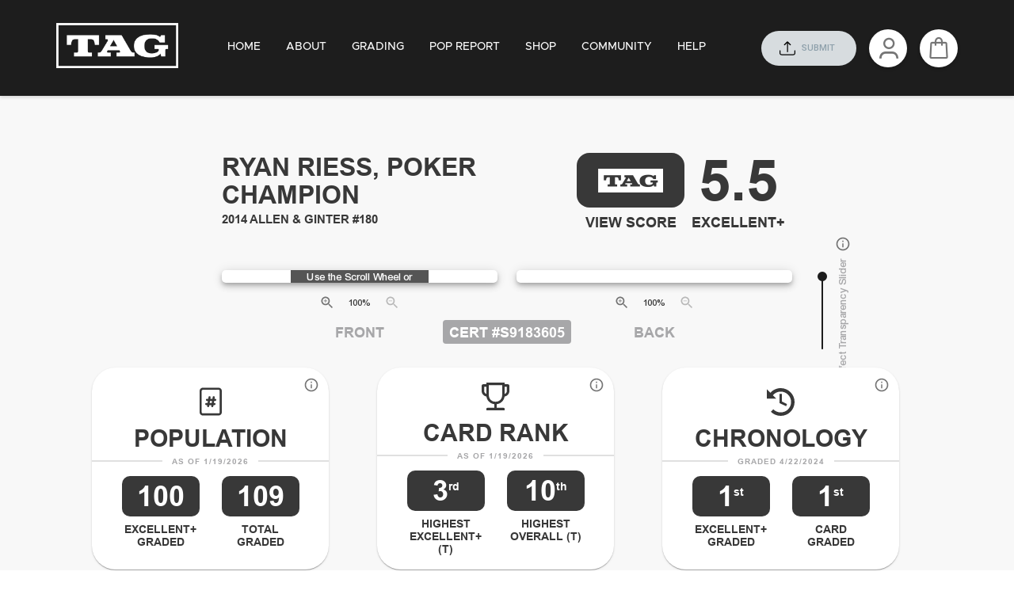

--- FILE ---
content_type: text/html
request_url: https://sit-tag-consumer-fe.devblock.io/card/S9183605
body_size: 1683
content:
<!doctype html><html lang="en"><head><script async src="https://www.googletagmanager.com/gtag/js?id=G-W9QHBQDNX2"></script><script>const GA_ID="G-W9QHBQDNX2";function gtag(){dataLayer.push(arguments)}window["ga-disable-"+GA_ID]=!0,window.dataLayer=window.dataLayer||[],gtag("js",new Date),gtag("config",GA_ID)</script><meta http-equiv="Content-Type" content="text/html; charset=UTF-8"/><base href="/"/><title>TAG Portal</title><link rel="preconnect" href="https://fonts.googleapis.com"/><link href="https://fonts.googleapis.com/css2?family=Roboto:wght@300;400;500;600;700&display=swap" rel="stylesheet"/><link rel="stylesheet" href="https://fonts.googleapis.com/icon?family=Material+Icons"/><link rel="stylesheet" href="/icomoon/style.css"/><meta name="viewport" content="width=device-width,initial-scale=1,shrink-to-fit=no,maximum-scale=1,user-scalable=0"/><meta http-equiv="X-UA-Compatible" content="IE=edge"/><link rel="shortcut icon" type="image/x-icon" href="favicon.png"/><script>!function(){var t=window,e=t.Intercom;if("function"==typeof e)e("reattach_activator"),e("update",t.intercomSettings);else{var n=document,a=function(){a.c(arguments)};a.q=[],a.c=function(t){a.q.push(t)},t.Intercom=a;var c=function(){var t=n.createElement("script");t.type="text/javascript",t.async=!0,t.src="https://widget.intercom.io/widget/ye8sl9qo";var e=n.getElementsByTagName("script")[0];e.parentNode.insertBefore(t,e)};"complete"===document.readyState?c():t.attachEvent?t.attachEvent("onload",c):t.addEventListener("load",c,!1)}}()</script><link href="/0.9b062144e228533ac125.css" rel="stylesheet"></head><body><div id="root"></div><script src="/runtime.9b062144.bundle.js"></script><script src="/vendors.9b062144.chunk.bundle.js"></script><script src="/main.9b062144.chunk.bundle.js"></script></body></html>

--- FILE ---
content_type: image/svg+xml
request_url: https://sit-tag-consumer-fe.devblock.io/images/icons/instagram.svg
body_size: 1470
content:
<svg xmlns="http://www.w3.org/2000/svg" id="instagram" width="40" height="41" viewBox="0 0 40 41">
    <defs>
        <style>
            .cls-2{fill:#262626}
        </style>
    </defs>
    <ellipse id="Ellipse_7" cx="20" cy="20.5" fill="#fff" rx="20" ry="20.5"/>
    <g id="io1Hcs" transform="translate(13.012 13.562)">
        <g id="Group_12">
            <path id="Path_15" d="M1700.143 731.659h-7.39c-.147-.026-.3-.045-.442-.079a4.064 4.064 0 0 1-3.189-3.045c-.057-.2-.082-.414-.122-.622v-7.376c.026-.146.048-.293.078-.439a4.107 4.107 0 0 1 4.04-3.306q3.331-.007 6.66 0a3.66 3.66 0 0 1 .808.079 4.048 4.048 0 0 1 3.189 3.042c.057.2.082.414.122.622v7.376c-.026.146-.044.294-.078.439a4.065 4.065 0 0 1-3.049 3.185c-.205.059-.418.083-.627.124zm-3.7-1.332v.007h3.244a3.076 3.076 0 0 0 .986-.143 2.809 2.809 0 0 0 1.9-2.707c-.013-2.173 0-4.346 0-6.519a2.988 2.988 0 0 0-.144-.956 2.815 2.815 0 0 0-2.712-1.9c-2.177.013-4.354 0-6.531 0a3.013 3.013 0 0 0-.957.143 2.81 2.81 0 0 0-1.9 2.707c.013 2.173 0 4.346 0 6.519a3.038 3.038 0 0 0 .187 1.079 2.757 2.757 0 0 0 2.451 1.76c1.157.022 2.316.009 3.474.009z" class="cls-2" transform="translate(-1689 -716.789)"/>
            <path id="Path_16" d="M1820.72 844.469a3.839 3.839 0 1 1-3.841-3.827 3.845 3.845 0 0 1 3.841 3.827zm-1.33.005a2.509 2.509 0 1 0-2.513 2.5 2.5 2.5 0 0 0 2.513-2.5z" class="cls-2" transform="translate(-1809.432 -837.039)"/>
            <path id="Path_17" d="M2050.057 804.115a.967.967 0 1 1-.005-1.934.967.967 0 1 1 .005 1.934z" class="cls-2" transform="translate(-2038.611 -799.697)"/>
        </g>
    </g>
</svg>


--- FILE ---
content_type: text/javascript
request_url: https://sit-tag-consumer-fe.devblock.io/11.9b062144.chunk.bundle.js
body_size: 16332
content:
(window.webpackJsonp=window.webpackJsonp||[]).push([[11,125,149,265,336,394,395,446,459,460,715,716,717,718,865,877,879],{1505:function(e,t,n){"use strict";n.r(t),n.d(t,"axiosCryptoClients",(function(){return u}));var r=n(14),a=n(395),o=n.n(a),i=n(396),c=n(144);function u(e){var t,n=this,a="NPUQJtBOEATRLM2hqHIy5zMf9jnuHG8",i=c.util.hashData(e,a),u=o.a.create({baseURL:"https://sit-tag-api.devblock.io",timeout:3e5,headers:(t={"Content-Type":"application/json",Pragma:"no-cache"},t["x-tag-key"]=i,t)});return u.interceptors.request.use((function(e){return e})),u.interceptors.response.use((function(e){var t,n=c.util.decryptData(e.data,"vNYwB6gnp6oz6X9515g69hWdaykzXE0rW");return null===(t=JSON.parse(n))||void 0===t?void 0:t.data}),(function(e){return Object(r.__awaiter)(n,void 0,void 0,(function(){var t;return Object(r.__generator)(this,(function(n){return t=e.response,401!==((null==t?void 0:t.status)||e.status)?[2,Promise.reject(l(e))]:[2,null]}))}))})),u}function l(e){var t,n;return e instanceof Error?(Object(i.default)(e)&&(null===(t=e.response)||void 0===t?void 0:t.data.message)&&(e.message=null===(n=e.response)||void 0===n?void 0:n.data.message),e):Error("Unknown error")}},1509:function(e,t,n){"use strict";n.r(t),n.d(t,"GradingDetailsContext",(function(){return a})),n.d(t,"useGradingDetails",(function(){return o}));var r=n(0),a=Object(r.createContext)(null);function o(){var e=Object(r.useContext)(a);if(!e)throw Error("Context not found");return e}},1574:function(e,t,n){"use strict";n.r(t);var r=n(18),a=Object(r.makeStyles)((function(e){return Object(r.createStyles)({title:{textTransform:"uppercase"},box:{position:"relative",width:"100%",overflow:"hidden","&:before":{content:'""',display:"block",paddingTop:"56.25%"}},boxContent:{position:"absolute",top:0,left:0,bottom:0,right:0,padding:"8px",backgroundColor:e.colors.white},videoContainer:{backgroundColor:e.colors.black,maxWidth:"100%",margin:"0 auto",position:"relative",height:"100%"},centeredBox:{display:"flex",alignItems:"center",justifyContent:"center"},typographySmall:{fontSize:14,textAlign:"center",color:"grey"},styleIconLock:{marginLeft:4,color:"grey",fontSize:24},styleIconVideo:{marginRight:4,color:"grey",fontSize:24},unlockButton:{backgroundColor:"#000",color:"#fff",width:"100%",padding:"10px 16px",borderRadius:"50px",border:"none",cursor:"pointer",fontSize:"20px"},description:{marginTop:"16px",marginBottom:"16px"},downloadCOA:{color:"grey",textDecoration:"underline","&:hover":{color:"grey.800",cursor:"pointer"}}})}));t.default=a},1595:function(e,t,n){"use strict";n.r(t),n.d(t,"VideoPlayer",(function(){return o}));var r=n(0),a=n.n(r),o=function(e){var t=e.src,n=e.poster,r=e.videoRef,o=e.onPause,i=e.onPlay;return a.a.createElement("video",{ref:r,muted:!0,controls:!0,preload:"auto",width:"100%",height:"100%",poster:n,onPause:o,onPlay:i,playsInline:!0,autoPlay:!0},t&&a.a.createElement("source",{src:t}))}},1614:function(e,t,n){"use strict";n.r(t),n.d(t,"estimateLabelBox",(function(){return a})),n.d(t,"checkLabelOverlap",(function(){return o})),n.d(t,"convertSeconds",(function(){return i})),n.d(t,"downloadFileFromUrl",(function(){return c})),n.d(t,"formatPrice",(function(){return u})),n.d(t,"getThumbnailSrcFromVideo",(function(){return l})),n.d(t,"getNonPaywallImage",(function(){return s}));var r=n(14),a=function(e,t,n,r,a,o){var i=.7*r,c=n.length*i;return{x0:e-c/2*a-c*a,y0:t-r/2*o-r*o,x1:e+c/2*a+c*a,y1:t+r/2*o+r*o}},o=function(e,t,n,o,i){void 0===i&&(i=12);var c=((null==t?void 0:t.width)||0)/n,u=((null==t?void 0:t.height)||0)/o,l=e.map((function(e){var t,n=(null===(t=e.type)||void 0===t?void 0:t.toUpperCase())||"",r=e.y+60*u,o=a(e.x,r,n,i,c,u);return{id:e.id,labelBox:o}}));return l.map((function(e,t){var n=l.some((function(n,r){return t!==r&&(a=e.labelBox,o=n.labelBox,!(a.x1<=o.x0||a.x0>=o.x1||a.y1<=o.y0||a.y0>=o.y1));var a,o}));return Object(r.__assign)(Object(r.__assign)({id:e.id},e.labelBox),{overlap:n})}))},i=function(e){var t=Math.round(e),n=Math.floor(t/3600),r=Math.floor(t%3600/60),a=t%60;return n>0?"".concat(n.toString().padStart(2,"0"),":").concat(r.toString().padStart(2,"0"),":").concat(a.toString().padStart(2,"0")):"".concat(r.toString().padStart(2,"0"),":").concat(a.toString().padStart(2,"0"))},c=function(e,t,n){return Object(r.__awaiter)(void 0,void 0,void 0,(function(){var a,o,i,c,u,l;return Object(r.__generator)(this,(function(r){switch(r.label){case 0:return r.trys.push([0,3,,4]),[4,fetch(e,{method:"GET"})];case 1:if(!(a=r.sent()).ok)throw new Error("HTTP error! status: ".concat(a.status));return[4,a.blob()];case 2:return o=r.sent(),i=window.URL.createObjectURL(o),(c=document.createElement("a")).href=i,u=e.split("?")[0].split("/").pop()||t,c.download=u,document.body.appendChild(c),c.click(),document.body.removeChild(c),window.URL.revokeObjectURL(i),[3,4];case 3:return l=r.sent(),console.error("Download error:",l),n&&n(l.message||"Failed to download file."),[3,4];case 4:return[2]}}))}))},u=function(e){return e.toLocaleString("en-US",{style:"currency",currency:"USD",minimumFractionDigits:e%1==0?0:2})},l=function(e){return new Promise((function(t,n){var r=document.createElement("video");r.src=e,r.crossOrigin="anonymous",r.muted=!0,r.playsInline=!0,r.currentTime=1,r.addEventListener("loadeddata",(function(){var e=document.createElement("canvas");e.width=r.videoWidth,e.height=r.videoHeight;var a=e.getContext("2d");if(!a)return n("Cannot get canvas context");a.drawImage(r,0,0,e.width,e.height);var o=e.toDataURL("image/png");t(o)})),r.addEventListener("error",(function(e){n("Error loading video: "+e)}))}))},s=function(e,t){return Object(r.__awaiter)(void 0,void 0,Promise,(function(){return Object(r.__generator)(this,(function(n){switch(n.label){case 0:return n.trys.push([0,2,,3]),t?[2,t]:[4,l(e)];case 1:return[2,n.sent()];case 2:return n.sent(),[2,t||""];case 3:return[2]}}))}))}},1636:function(e,t,n){"use strict";n.r(t),n.d(t,"Description",(function(){return c}));var r=n(0),a=n.n(r),o=n(18),i=n(1574),c=function(e){var t=e.text,n=Object(i.default)();return a.a.createElement(o.Typography,{className:n.description,align:"center"},t)}},1637:function(e,t,n){"use strict";n.r(t),n.d(t,"PaywallSection",(function(){return d}));var r=n(0),a=n.n(r),o=n(18),i=n(9272),c=n(1574),u=n(1614),l=n(143),s=n(78),d=function(e){var t=e.videoTime,n=e.price,r=e.onUnlock,d=e.loading,f=Object(c.default)(),p=Object(l.useTranslation)().t;return a.a.createElement(o.Box,{mt:1,p:2,borderRadius:"8px",border:"1px solid #ccc"},a.a.createElement(o.Box,{display:"flex",justifyContent:"space-between",alignItems:"center"},a.a.createElement(o.Box,{display:"flex",alignItems:"center",justifyContent:"center"},a.a.createElement(i.Videocam,{className:f.styleIconVideo}),a.a.createElement(o.Typography,{className:f.typographySmall},Object(u.convertSeconds)(t))),a.a.createElement(o.Box,{display:"flex",alignItems:"center",justifyContent:"center"},a.a.createElement(o.Typography,{className:f.typographySmall},Object(u.formatPrice)(n)),a.a.createElement(i.Lock,{className:f.styleIconLock}))),a.a.createElement(o.Box,{mt:2},a.a.createElement("button",{className:f.unlockButton,onClick:r,disabled:d,style:{position:"relative"}},d?a.a.createElement(o.CircularProgress,{size:20,color:"inherit"}):"".concat(p(s.transKeys.unlock_for)," ").concat(Object(u.formatPrice)(n)))))}},1638:function(e,t,n){"use strict";n.r(t),n.d(t,"VideoBlock",(function(){return u}));var r=n(18),a=n(0),o=n.n(a),i=n(1574),c=n(1595),u=function(e){var t=e.showVideo,n=e.src,a=e.poster,u=e.onClickThumbnail,l=e.videoRef,s=e.onPause,d=e.onPlay,f=e.id,p=Object(i.default)(),m=t||!a;return o.a.createElement(r.Box,{id:f,component:r.Paper,className:p.box,m:"auto",p:1},o.a.createElement(r.Box,{className:p.boxContent},o.a.createElement("div",{className:p.videoContainer},m?o.a.createElement(c.VideoPlayer,{src:n,poster:a||"",videoRef:l,onPause:s,onPlay:d}):o.a.createElement("img",{src:a,alt:"Thumbnail",width:"100%",height:"100%",onClick:u,style:{cursor:"pointer"}}))))}},1700:function(e,t,n){"use strict";n.r(t),n.d(t,"getGradedCardDetail",(function(){return c}));var r=n(14),a=n(42),o=n(144),i=n(1505);function c(e){return Object(r.__awaiter)(this,void 0,Promise,(function(){var t;return Object(r.__generator)(this,(function(n){return t=o.util.formatString(a.ApiEndpoint.GRADED_CARD_DETAIL,{certificateValue:e}),[2,Object(i.axiosCryptoClients)(e).get(t)]}))}))}},1701:function(e,t,n){"use strict";n.r(t),n.d(t,"getCardScore",(function(){return u}));var r=n(14),a=n(9257),o=n(42),i=n(144),c=n(1505);function u(e){var t=e.certificateValue,n=Object(r.__rest)(e,["certificateValue"]),u=i.util.formatString(o.ApiEndpoint.GRADED_CARD_SCORE,{certificateValue:t}),l=Object(a.values)(Object(a.omitBy)(e,(function(e){return Object(a.isUndefined)(e)||Object(a.isNull)(e)||""===e}))).sort().join(",");return Object(c.axiosCryptoClients)(l).get(u,{params:n})}},1702:function(e,t,n){"use strict";n.r(t),n.d(t,"createWitnessPayment",(function(){return c}));var r=n(14),a=n(42),o=n(144),i=n(56);function c(e,t){return Object(r.__awaiter)(this,void 0,Promise,(function(){var n;return Object(r.__generator)(this,(function(r){return n=o.util.formatString(a.ApiEndpoint.CREATE_WITNESS_PAYMENT,{certificateValue:e}),[2,i.axiosClient.post(n,t)]}))}))}},1816:function(e,t,n){"use strict";n.r(t);var r=n(18),a=n(0),o=n.n(a),i=n(143),c=n(145),u=n(78),l=n(1574),s=n(2060);t.default=function(){var e=Object(i.useTranslation)().t,t=Object(l.default)(),n=Object(a.useState)(!1),d=n[0],f=n[1],p=Object(a.useRef)(null);return Object(a.useEffect)((function(){var e=new IntersectionObserver((function(e){var t=e[0];t.isIntersecting&&f(t.isIntersecting)}),{threshold:.1});return p.current&&e.observe(p.current),function(){p.current&&e.unobserve(p.current)}}),[]),o.a.createElement(r.Box,{display:"grid",gridGap:"24px"},o.a.createElement(r.Box,{display:"flex",justifyContent:"center"},o.a.createElement("img",{width:"32px",height:"32px",src:c.Image.CAMERA_ICON})),o.a.createElement(r.Box,{textAlign:"center",display:"grid",gridGap:8},o.a.createElement(r.Typography,{variant:"h2",className:t.title},e(u.transKeys.tag_witness)),o.a.createElement(r.Typography,null,e(u.transKeys.click_to_play_video))),o.a.createElement(r.Box,{component:r.Divider,py:.125,mt:4,mb:2}),o.a.createElement("div",{ref:p},d&&o.a.createElement(s.default,null)))}},1959:function(e,t,n){"use strict";n.r(t);var r=n(14),a=n(0),o=n(117),i=n(186),c=n(250),u=n(628),l=n(9282),s=n(37),d=n(143);t.default=function(e,t){var n=Object(o.useHistory)(),f=Object(i.useDispatch)(),p=Object(d.useTranslation)().t,m=Object(a.useState)(!1),v=m[0],b=m[1],y=Object(a.useRef)(!1),g=Object(a.useCallback)((function(){return Object(r.__awaiter)(void 0,void 0,void 0,(function(){var a,i,d;return Object(r.__generator)(this,(function(r){switch(r.label){case 0:if(!t)return n.replace(s.RouteName.LOGIN,{from:window.location.pathname,action:"unlock",certificateValue:e}),[2];b(!0),r.label=1;case 1:return r.trys.push([1,6,7,8]),[4,Object(u.createWitnessPayment)(e,{successPath:"".concat(Object(o.generatePath)(s.RouteName.CARD_DETAIL,{certificateValue:e}),"#video-paywall"),cancelPath:Object(o.generatePath)(s.RouteName.CARD_DETAIL,{certificateValue:e})})];case 2:return a=r.sent(),y.current||!a.paymentId?[3,5]:(b(!1),[4,Object(l.loadStripe)("pk_test_51IhrZnLq5MstWzmZx2K303kUP2nWYupXbkWcRvPjfw22gxuM8MQIJm6sxyqV2nlMKiuRuDakNnGvkhG6iUNXbrHv001MIpC3Jt")]);case 3:return[4,null==(i=r.sent())?void 0:i.redirectToCheckout({sessionId:a.paymentId})];case 4:r.sent(),r.label=5;case 5:return[3,8];case 6:return d=r.sent(),y.current||c.toast.error(p(d.messageCode||d.message)),[3,8];case 7:return y.current||b(!1),[7];case 8:return[2]}}))}))}),[e,t,f,n,p]);return Object(a.useEffect)((function(){return function(){y.current=!0}}),[]),{handleUnlock:g,loading:v}}},1966:function(e,t,n){"use strict";n.r(t),n.d(t,"getWitnessGradedCardDetail",(function(){return c}));var r=n(14),a=n(42),o=n(144),i=n(56);function c(e){return Object(r.__awaiter)(this,void 0,Promise,(function(){var t;return Object(r.__generator)(this,(function(n){return t=o.util.formatString(a.ApiEndpoint.GET_WITNESS_GRADED_CARD_DETAIL,{certificateValue:e}),[2,i.axiosClient.get(t)]}))}))}},2060:function(e,t,n){"use strict";n.r(t);var r=n(14),a=n(18),o=n(0),i=n.n(o),c=n(143),u=n(186),l=n(117),s=n(250),d=n(1959),f=n(1966),p=n(1509),m=n(609),v=n(145),b=n(1574),y=n(1614),g=n(78);t.default=function(){var e=Object(l.useParams)().certificateValue,t=Object(b.default)(),n=Object(u.useDispatch)(),h=Object(c.useTranslation)().t,O=Object(o.useRef)(null),w=Object(u.useSelector)((function(e){return e.userProfileReducer})),j=Object(p.useGradingDetails)().cardData,E=Object(o.useState)(!1),C=E[0],x=E[1],_=Object(o.useState)(null),S=_[0],P=_[1],k=Object(o.useState)(""),D=k[0],I=k[1],T=Object(o.useState)({paywallVideo:"",paywallCOA:""}),R=T[0],A=T[1],V=(null==j?void 0:j.witnessed)||{},B=V.video,L=V.thumbnail,N=V.description,G=V.paywallPrice,U=V.paywallVideoTime,W=V.paywallDescription,M=V.paywallImage,z=V.paywallCOA,F=Boolean(w),H=!(M||U&&0!==U),J=!B&&!L,K=!R.paywallVideo&&!R.paywallCOA,q="number"==typeof U&&U>0&&!0===K,X=Object(d.default)(e,F),Y=X.handleUnlock,Q=X.loading,Z=Object(o.useCallback)((function(){return Object(r.__awaiter)(void 0,void 0,void 0,(function(){var t,n;return Object(r.__generator)(this,(function(r){switch(r.label){case 0:return r.trys.push([0,2,3,4]),[4,Object(f.getWitnessGradedCardDetail)(e)];case 1:return(t=r.sent())&&A({paywallVideo:(null==t?void 0:t.paywallVideo)||"",paywallCOA:(null==t?void 0:t.paywallCOA)||""}),[3,4];case 2:return n=r.sent(),s.toast.error(h(n.messageCode||n.message)),[3,4];case 3:return[7];case 4:return[2]}}))}))}),[e,n,h]);Object(o.useEffect)((function(){(F&&M||F&&!M&&U)&&Z()}),[F,M,U,Z]),Object(o.useEffect)((function(){if(O.current){O.current.muted=!0,O.current.playsInline=!0;var e=new IntersectionObserver((function(e){var t;e[0].isIntersecting&&!C&&(null===(t=O.current)||void 0===t||t.play().catch(console.log))}),{threshold:.5}),t=O.current,n=function(){t&&!C&&e.observe(t)};return t.addEventListener("canplay",n),t.addEventListener("loadeddata",n),function(){t.removeEventListener("canplay",n),t.removeEventListener("loadeddata",n),e.unobserve(t)}}}),[C]);var $=function(){var e;x(!0),null===(e=O.current)||void 0===e||e.pause()},ee=function(){var e;x(!1),null===(e=O.current)||void 0===e||e.play()},te=function(e,t,n){return i.a.createElement(m.VideoBlock,{showVideo:S===e,src:t,id:"paywall"===e?"video-paywall":"",poster:n,videoRef:O,onPause:$,onPlay:ee,onClickThumbnail:function(){return function(e){("free"===e&&B||"paywall"===e&&R.paywallVideo)&&P(e)}(e)}})},ne=function(e){return i.a.createElement(m.Description,{text:e})};return Object(o.useEffect)((function(){if("#video-paywall"===window.location.hash||"video-paywall"===new URLSearchParams(window.location.search).get("scroll")){var e=document.getElementById("video-paywall");e&&e.scrollIntoView({behavior:"smooth",block:"center"})}}),[]),Object(o.useEffect)((function(){Object(r.__awaiter)(void 0,void 0,void 0,(function(){var e;return Object(r.__generator)(this,(function(t){switch(t.label){case 0:return L?(I(L),[3,3]):[3,1];case 1:return B?[4,Object(y.getNonPaywallImage)(B)]:[3,3];case 2:e=t.sent(),I(e),t.label=3;case 3:return[2]}}))}))}),[L,B]),i.a.createElement(i.a.Fragment,null,!J&&te("free",B||"",D||""),!J&&ne(N||""),!H&&te("paywall",R.paywallVideo||"",M||v.Image.LOGO||""),q&&i.a.createElement(m.PaywallSection,{videoTime:U||0,price:G||0,onUnlock:Y,loading:Q}),!H&&ne(W||""),!H&&((null==R?void 0:R.paywallCOA)||z)&&i.a.createElement(a.Box,{mt:1,display:"flex",alignItems:"center",justifyContent:"center"},i.a.createElement(a.Typography,{className:t.downloadCOA,onClick:function(){return Object(y.downloadFileFromUrl)(R.paywallCOA||z||"","".concat(e,"_TAGWitnessCOA.jpg"))}},h(g.transKeys.download_coa))))}},609:function(e,t,n){"use strict";n.r(t);var r=n(1636);n.d(t,"Description",(function(){return r.Description}));var a=n(1637);n.d(t,"PaywallSection",(function(){return a.PaywallSection}));var o=n(1595);n.d(t,"VideoPlayer",(function(){return o.VideoPlayer}));var i=n(1638);n.d(t,"VideoBlock",(function(){return i.VideoBlock}))},628:function(e,t,n){"use strict";n.r(t);var r=n(1700);n.d(t,"getGradedCardDetail",(function(){return r.getGradedCardDetail}));var a=n(1701);n.d(t,"getCardScore",(function(){return a.getCardScore}));var o=n(1702);n.d(t,"createWitnessPayment",(function(){return o.createWitnessPayment}))}}]);

--- FILE ---
content_type: text/javascript
request_url: https://sit-tag-consumer-fe.devblock.io/main.9b062144.chunk.bundle.js
body_size: 257122
content:
(window.webpackJsonp=window.webpackJsonp||[]).push([[942],{110:function(e,t,o){"use strict";o.r(t),o.d(t,"Constant",(function(){return n}));var n=function(){function e(){}var t;return t=e,e.DATE_FORMAT="MMM/dd/yyyy, H:mm a",e.DATE_FIELD_PATTERN="MM-dd-yyyy",e.DATE_FIELD_PLACEHOLDER="MM-DD-YYYY",e.DEFAULT_LANGUAGE="en",e.LANGUAGE_EN="en",e.VALIDATION_ERROR_TYPE="validation",e.NAME_FIELD_PATTERN=/^[a-zA-Z 0-9.'-]{1,20}$/,e.USERNAME_FIELD_PATTERN=/^[a-zA-Z0-9._]{6,100}$/,e.FILE_NAME_AVATAR="avatar",e.MIN_AGE=18,e.MAX_AGE=100,e.PHONE_NUMBER_MAX_LENGTH=14,e.PHONE_NUMBER_MIN_LENGTH=10,e.TEXT_FORM_PHONE_NUMBER_FORMAT="(###)-###-####",e.PHONE_NUMBER_DEFAULT_LENGTH=10,e.TEXT_FORM_PHONE_NUMBER_COUNTRY_FORMAT="# (###)-###-####",e.TEXT_FORM_PHONE_NUMBER_MASK="_ ",e.DELAY_SEARCH_TIME=250,e.POINTS_AVAILABLE_TO_SPEND=0,e.ORDER_PSEUDO_ID_PREFIX="new",e.TOKEN_COOKIE_TIMEOUT=525600,e.REFRESH_TOKEN_COOKIE_TIMEOUT=525600,e.CARD_YEAR=1989,e.MAX_ORDER_NAME_LENGTH=50,e.POP_CHART_MAX_HEIGHT=120,e.SURFACE_DETAILS_SECTION="surface_details",e.CORNER_DETAILS_SECTION="corner_details",e.EDGE_DETAILS_SECTION="edge_details",e.DEFECT_MAP_SECTION="defect_map",e.DINGS_CENTERING_TYPE="CENTERING",e.DINGS_FRONT_SIDE="front",e.DINGS_BACK_SIDE="back",e.COUNTRY_ID_US=233,e.COUNTRY_ID_CANADA=39,e.DEFAULT_COUNTRY_ID=t.COUNTRY_ID_US,e.LOGO_URL="https://www.taggrading.com",e.TAG_GRADING_URL="https://www.taggrading.com",e.TERMS_OF_SERVICE_URL="https://taggrading.com/pages/terms",e.PRIVACY_POLICY_URL="https://www.taggrading.com/privacy",e.INSTAGRAM_URL="https://instagram.com/taggrading",e.FACEBOOK_URL="https://facebook.com/taggrading",e.TWITTER_URL="https://twitter.com/taggrading",e.LINKEDIN_URL="https://www.linkedin.com/company/technical-authentication-grading",e.HOME="https://taggrading.com",e.ABOUT="https://taggrading.com/pages/about",e.GRADING="https://taggrading.com/pages/grading-scale",e.SHOP="https://taggrading.com/collections/products",e.COMMUNITY="https://taggrading.com/pages/community",e.HELP="https://help.taggrading.com/en",e.USER_VERIFIED_COOKIE_KEY="v",e.POP_MAP_USA_REGION="USA",e.POP_MAP_US_REGION="US",e.POP_MAP_CANADA_REGION="CA",e.POP_MAP_EUROPE_REGION="EU/UK",e.POP_MAP_OCEANIA_REGION="OC",e.POP_MAP_NORTH_AMERICA_REGION="NAM",e.POP_MAP_SOUTH_AMERICA_REGION="SAM",e.POP_MAP_ASIA_REGION="AS",e.POP_MAP_AFRICA_REGION="AF",e.POP_MAP_UK_REGION="UK",e.FAKE_SUB_ORDER_ID="fake_sub_order_id",e}()},118:function(e,t,o){"use strict";o.r(t);var n=o(430);o.d(t,"default",(function(){return n.default}))},144:function(e,t,o){"use strict";o.r(t),o.d(t,"Util",(function(){return l})),o.d(t,"util",(function(){return u}));var n=o(14),s=o(395),a=o.n(s),r=o(1488),i=o.n(r),c=o(574),p=o.n(c),d=o(61),m=o(250),l=function(){function e(){this.formatCurrency=function(e,t,o){return void 0===t&&(t="en-US"),void 0===o&&(o="USD"),new Intl.NumberFormat(t,{currency:o,style:"currency"}).format(e)}}return e.prototype.isValidNumber=function(e){return!isNaN(e)},e.prototype.isValidEmail=function(e){return!/^\w+([.-]?\w+)*@\w+([.-]?\w+)*(.\w{2,})+$/.test(e)},e.prototype.decryptData=function(e,t){void 0===t&&(t="vNYwB6gnp6oz6X9515g69hWdaykzXE0rW");try{if(!e)return"";var o=p.a.createHash("sha256").update(t||"").digest(),n=e.split(":"),s=d.Buffer.from(n[0],"hex"),a=n[1],r=p.a.createDecipheriv("aes-256-cbc",o,s),i=r.update(a,"hex","utf8");return i+=r.final("utf8")}catch(e){return m.toast.error(null==e?void 0:e.message),""}},e.prototype.hashData=function(e,t){return void 0===t&&(t="NPUQJtBOEATRLM2hqHIy5zMf9jnuHG8"),p.a.createHash("sha256").update(e?"".concat(t,":").concat(e):"".concat(t,":"),"utf8").digest("hex")},e.prototype.isValidPhoneNumber=function(e){return!/^[+]?[(]?[0-9]{3}[)]?[-\s.]?[0-9]{3}[-\s.]?[0-9]{4,6}$/.test(e)},e.prototype.isValidPassword=function(e){return e.length>=8},e.prototype.formatPhoneNumber=function(e){var t=(""+e).replace(/\D/g,"").match(/^(1|)?(\d{3})(\d{3})(\d{4})$/);return t?[t[1]?"+1 ":"","(",t[2],") ",t[3],"-",t[4]].join(""):null},e.prototype.formatString=function(e,t){return e?e.replace(/(\{\w+\})|(:\w+)/g,(function(e){return t[e.replace(/\{|\}|:/g,"")]||""})):""},e.prototype.randomString=function(e){for(var t="",o="ABCDEFGHIJKLMNOPQRSTUVWXYZabcdefghijklmnopqrstuvwxyz0123456789",n=0;n<e;n++)t+=o.charAt(Math.floor(Math.random()*o.length));return t},e.prototype.formatNumberWithComma=function(e,t){return void 0===t&&(t="0"),e?e.toString().replace(/\B(?=(\d{3})+(?!\d))/g,","):t},e.prototype.convertBase64ToBlob=function(e){return Object(n.__awaiter)(this,void 0,void 0,(function(){return Object(n.__generator)(this,(function(t){switch(t.label){case 0:return[4,fetch(e)];case 1:return[2,t.sent().blob()]}}))}))},e.prototype.convertBlobToFile=function(e,t){var o=e;return o.lastModifiedDate=new Date,o.name=t,e},e.prototype.formatOrdinals=function(e){var t=e%10,o=e%100;return 1===t&&11!==o?e+"ST":2===t&&12!==o?e+"ND":3===t&&13!==o?e+"RD":e+"TH"},e.prototype.formatAddress=function(e){var t=e.address,o=e.address2,n=e.cityName,s=e.stateCode,a=e.zipcode,r=e.countryName;return[t,o,[n,s,a].filter(Boolean).join(" "),r].filter(Boolean).join(", ")},e.prototype.guessFileName=function(e){return e.substring(e.lastIndexOf("/")+1)},e.prototype.downloadFileFromUrl=function(e,t,o){return void 0===t&&(t=""),void 0===o&&(o=!1),Object(n.__awaiter)(this,void 0,void 0,(function(){var s,r;return Object(n.__generator)(this,(function(n){switch(n.label){case 0:return s=document.createElement("a"),o?(s.href=e,[3,3]):[3,1];case 1:return[4,a.a.get(e,{responseType:"blob",params:{origin:origin}})];case 2:r=n.sent(),s.href=URL.createObjectURL(r.data),n.label=3;case 3:return s.download=t,document.body.appendChild(s),s.click(),document.body.removeChild(s),[2]}}))}))},e.prototype.downloadMultiFileFromUrls=function(e){return Object(n.__awaiter)(this,void 0,void 0,(function(){return Object(n.__generator)(this,(function(t){return e.forEach((function(e){window.open(e,"_blank")})),[2]}))}))},e.prototype.downloadSlabImages=function(e,t){return Object(n.__awaiter)(this,void 0,void 0,(function(){var o,s,r,c,p,d,m;return Object(n.__generator)(this,(function(l){switch(l.label){case 0:return o=e._1x1,s=e._9x16,r=Object(n.__spreadArray)(Object(n.__spreadArray)([],o,!0),s,!0).map((function(e){return a.a.get(e,{responseType:"blob",params:{origin:origin}})})),[4,Promise.all(r)];case 1:return c=l.sent(),p=new i.a,d=p.folder(t),[{folderName:"1x1 SQUARE IMAGES (FOR EBAY + INSTAGRAM + FACEBOOK)",urls:o},{folderName:"16x9 VERTICAL IMAGES (INSTAGRAM STORIES + REELS + TIKTOK)",urls:s}].forEach((function(e){var t=e.folderName,o=e.urls,n=null==d?void 0:d.folder(t);o.forEach((function(e){var t,o;null==n||n.file(u.guessFileName(e),null!==(o=null===(t=c.find((function(t){return t.config.url===e})))||void 0===t?void 0:t.data)&&void 0!==o?o:[])}))})),[4,p.generateAsync({type:"blob"})];case 2:return m=l.sent(),u.downloadFileFromUrl(URL.createObjectURL(m),"".concat(t,".zip"),!0),[2]}}))}))},e.prototype.checkIfUrlExist=function(e){return Object(n.__awaiter)(this,void 0,void 0,(function(){var t;return Object(n.__generator)(this,(function(o){switch(o.label){case 0:if(!e)return[2,!1];o.label=1;case 1:return o.trys.push([1,3,,4]),[4,a.a.head(e)];case 2:return[2,(t=o.sent()).status>=200&&t.status<300];case 3:return o.sent(),[2,!1];case 4:return[2]}}))}))},e}(),u=new l},145:function(e,t,o){"use strict";o.r(t),o.d(t,"Image",(function(){return n}));var n={LOGO:"images/logo.png",LOGO_SMALL:"images/logo-small.png",LOGO_TAG_ANNOTATION:"images/logo-annotation.svg",CENTERING_REVIEW:"images/centering-review.png",LOGO_WHITE_SMALL:"images/logo-white-small.png",BACKGROUND_FOOTER:"images/background-footer.jpg",BACKGROUND_VA:"images/background-va.jpg",LOGO_WHITE:"images/logo-white.svg",_404:"images/icons/404.svg",_500:"images/icons/500.svg",RAIN:"images/icons/rain.svg",ICO_CALENDAR:"images/icons/ico-calendar.svg",ICO_VA_LOGO:"images/icons/vaLogo.svg",ICON_WARNING_TEXTFIELD:"images/icons/icon-warning-textfield.svg",ICON_PROFILE:"images/icons/profile.svg",ICON_LINKEDIN:"images/icons/linkedin.svg",ICON_TWITTER:"images/icons/twitter.svg",ICON_FACEBOOK:"images/icons/facebook.svg",ICON_INSTAGRAM:"images/icons/instagram.svg",ICON_LOCATION:"images/icons/location.svg",ICON_SHIPPING:"images/icons/shipping.svg",ICON_SPEEDOMETER:"images/icons/speedometer.svg",ICON_UPLOAD:"images/icons/upload.svg",ICON_CART:"images/icons/cart.svg",CARD_DEFAULT:"images/cardEntry.svg",ICON_REWARD:"images/icons/reward.svg",ICON_ACCOUNT_OUTLINE:"images/icons/account-outline.svg",ICON_CARD_OUTLINE:"images/icons/cards-outline.svg",DOWNLOAD_PHOTO:"images/icons/download-photo.svg",ICON_PACKAGE:"images/icons/package.svg",ICON_RESLAB_CREDIT:"images/icons/reslab-credit.svg",NULL_PICTURE:"images/nullPicture.png",NULL_PICTURE_EDGE:"images/nullPictureEdge.png",POP_BANNER:"images/pop_banner.png",DEMO_CARD_INFO:"images/demoCardInfo.png",SQUARE_1_1_IMAGE:"images/square-1-1-image.png",VERTICAL_9_16_IMAGE:"images/vertical-9-16-image.png",BOTH_1_1_AND_9_16_IMAGE:"images/both-1-1-and-9-16-image.png",SUBMISSION_LIST_HEADING:"images/submission-list-heading.jpg",SUBMISSION_LIST_HEADING_CONTINUED:"images/submission-list-heading-continued.jpg",ICON_SUBMIT:"images/icons/submit.svg",ICON_GROUP_SUBMIT:"images/icons/group-submit.svg",CAMERA_ICON:"images/icons/video-icon.svg",ICON_VIDEO_360:"images/icons/icon-video-360.svg",ICON_DOWNLOAD_VIDEO_360:"images/icons/download-video-360-icon.svg",DOWNLOAD_MEDIA_ICON:"images/icons/icon-download-media.svg",ICON_VAULT:"images/icons/vault-icon.jpg",FOIL_WRAPP_ICON:"images/icons/foil-wrap.svg",NO_IMAGE:"images/no-image.png",NO_IMAGE_CARD:"images/logo-image.png"}},171:function(e,t,o){"use strict";var n;o.r(t),o.d(t,"AlertAction",(function(){return n})),function(e){e[e.CLOSE=-1]="CLOSE",e[e.CANCEL=0]="CANCEL",e[e.CONFIRM=1]="CONFIRM",e[e.NEUTRAL=2]="NEUTRAL"}(n||(n={}))},188:function(e,t,o){"use strict";o.r(t);var n=o(464);o.d(t,"default",(function(){return n.default}))},2315:function(e,t,o){o(2316),e.exports=o(417)},245:function(e,t,o){"use strict";o.r(t),o.d(t,"REQUEST_START",(function(){return n})),o.d(t,"REQUEST_SUCCESS",(function(){return s})),o.d(t,"REQUEST_ERROR",(function(){return a})),o.d(t,"REQUEST_END",(function(){return r}));var n="REQUEST_START",s="REQUEST_SUCCESS",a="REQUEST_ERROR",r="REQUEST_END"},249:function(e,t,o){"use strict";o.r(t),o.d(t,"useUtilityStyles",(function(){return s}));var n=o(18);t.default=Object(n.makeStyles)((function(e){var t,o,s,a,r;return Object(n.createStyles)({title:{backgroundColor:e.palette.common.black},fontWeightNormal:{fontWeight:e.variables.fontWeightRegular},overflowHidden:{overflow:"hidden"},expendedMenuWrapper:{transition:e.transitions.create("margin-left",{easing:e.transitions.easing.sharp,duration:e.transitions.duration.leavingScreen})},drawerOpen:{},drawerClose:{overflowX:"hidden"},toastify:{fontFamily:"inherit"},pageHeading:{fontSize:e.variables.pageHeadingFontSize,color:e.colors.blueGrey900},headerPublic:(t={},t[e.breakpoints.down("xs")]={paddingLeft:15,paddingRight:15,"& .MuiTypography-h2":{fontSize:18},"& .MuiGrid-item:last-child":{display:"none"}},t),minWidthButton:{minWidth:200},paperRounded:{borderRadius:e.variables.borderRadius},dialogPaper:{width:"100%",marginLeft:e.spacing(2),marginRight:e.spacing(2)},iconButton:{position:"absolute",right:0,top:0,padding:e.spacing(2),zIndex:e.zIndex.speedDial,"& svg":{fontSize:e.variables.fontSizeHeading2}},boxBlur:{opacity:.5,pointerEvents:"none",cursor:"default"},linkPrimary:{color:e.palette.secondary.main,transition:e.transitions.create(["color"]),textDecoration:"none","&:hover":{color:e.colors.blueGrey900}},linkDefault:{color:e.colors.blueGrey900,transition:e.transitions.create(["color"]),textDecoration:"none","&:hover":{color:e.palette.secondary.main}},container:(o={position:"relative",paddingLeft:e.spacing(2),paddingRight:e.spacing(2)},o[e.breakpoints.up(1501)]={paddingLeft:e.spacing(19),paddingRight:e.spacing(19)},o[e.breakpoints.down(1500)]={maxWidth:e.variables.containerLg,width:"100%",marginLeft:"auto",marginRight:"auto"},o),tableWidth:(s={},s[e.breakpoints.up("lg")]={width:"calc(100vw - ".concat(e.variables.drawerWidthDesktop,"px - ").concat(e.spacing(8),"px)")},s[e.breakpoints.up(1500)]={width:"calc(100vw - ".concat(e.variables.drawerWidthLg,"px - ").concat(e.spacing(8),"px)")},s),cardTitle:(a={textTransform:"uppercase",margin:e.spacing(2,3)},a[e.breakpoints.down("md")]={fontSize:e.variables.fontSizeHeading3,margin:e.spacing(1,0)},a),cardPaper:{padding:e.spacing(5,3),display:"flex",flexDirection:"column",position:"relative","& > *":{marginBottom:e.spacing(.5)}},gridCard:{display:"flex",flexDirection:"column","& > .MuiPaper-root":{flex:"1 1 auto"}},textNormal:(r={},r[e.breakpoints.up(1600)]={fontSize:e.variables.htmlFontSize},r),chip:{borderRadius:e.spacing(.5),minWidth:55,color:e.palette.common.white},imgAutoResize:{maxWidth:"100%",height:"auto"},templateTable:{width:"100%",textAlign:"center",textTransform:"uppercase","& thead th":{fontSize:"8pt"},"& tbody tr":{fontSize:"6pt",height:"0.262in","& td":{paddingLeft:6,paddingRight:6},"&:nth-child(2n+1)":{background:"#F2F1F0"},"&:nth-child(2n)":{background:"#D7D8D7"}}}})}));var s=Object(n.makeStyles)((function(){return Object(n.createStyles)({normalcase:{textTransform:"none"},uppercase:{textTransform:"uppercase"},lowercase:{textTransform:"lowercase"},capitalize:{textTransform:"capitalize"},absoluteCenterX:{position:"absolute",left:"50%",transform:"translateX(-50%)"},absoluteCenterY:{position:"absolute",top:"50%",transform:"translateY(-50%)"},absoluteCenter:{position:"absolute",left:"50%",top:"50%",transform:"translate(-50%, -50%)"},cursorPointer:{cursor:"pointer"},blurOnHover:{"&:hover":{opacity:.6}},fillParent:{width:"100%",height:"100%"},objectCover:{objectFit:"cover"},objectContain:{objectFit:"contain"},mAuto:{margin:"auto"},underline:{textDecoration:"underline"},smallIcon:{width:"30px",height:"30px","& img":{width:"30px",height:"30px"}}})}))},250:function(e,t,o){"use strict";o.r(t),o.d(t,"toast",(function(){return r}));var n=o(14),s=o(170),a={onOpen:function(){}},r={success:function(e,t){return s.toast.success(e,Object(n.__assign)(Object(n.__assign)({},a),t))},info:function(e,t){return s.toast.info(e,Object(n.__assign)(Object(n.__assign)({},a),t))},error:function(e,t){return s.toast.error(e,Object(n.__assign)(Object(n.__assign)({},a),t))},warning:function(e,t){return s.toast.warning(e,Object(n.__assign)(Object(n.__assign)({},a),t))},dark:function(e,t){return s.toast.dark(e,Object(n.__assign)(Object(n.__assign)({},a),t))},warn:function(e,t){return s.toast.warn(e,Object(n.__assign)(Object(n.__assign)({},a),t))}}},251:function(e,t,o){"use strict";o.r(t),o.d(t,"default",(function(){return a}));var n=o(1489),s=o.n(n);function a(){return s()()}},252:function(e,t,o){"use strict";o.r(t);var n=o(431);o.d(t,"default",(function(){return n.default}))},253:function(e,t,o){"use strict";o.r(t),o.d(t,"SET_USER_PROFILE",(function(){return n}));var n="SET_USER_PROFILE"},255:function(e,t,o){"use strict";o.r(t);var n=o(453);o.d(t,"Spinner",(function(){return n.Spinner}))},256:function(e,t,o){"use strict";o.r(t);var n=o(432);o.d(t,"saveAddress",(function(){return n.saveAddress})),o.d(t,"getAddressList",(function(){return n.getAddressList})),o.d(t,"setDefaultAddress",(function(){return n.setDefaultAddress})),o.d(t,"removeAddress",(function(){return n.removeAddress}));var s=o(438);o.d(t,"changePasswordFirstLogin",(function(){return s.changePasswordFirstLogin}));var a=o(404);o.d(t,"getRoleList",(function(){return a.getRoleList}));var r=o(439);o.d(t,"getUserList",(function(){return r.getUserList}));var i=o(440);o.d(t,"getProfile",(function(){return i.getProfile})),o.d(t,"updateUserSetting",(function(){return i.updateUserSetting})),o.d(t,"updateMyAccount",(function(){return i.updateMyAccount}));var c=o(451);o.d(t,"resendPassword",(function(){return c.resendPassword}));var p=o(452);o.d(t,"signIn",(function(){return p.signIn}))},2622:function(e,t){},2624:function(e,t){},2636:function(e,t){},2638:function(e,t){},266:function(e,t,o){"use strict";o.r(t);var n=o(520);t.default=Object(n.createBrowserHistory)()},2663:function(e,t){},2665:function(e,t){},2666:function(e,t){},2672:function(e,t){},2674:function(e,t){},2692:function(e,t){},2694:function(e,t){},2706:function(e,t){},2709:function(e,t){},2772:function(e,t,o){var n={"./":[417,9],"./app":[522,9],"./app.tsx":[522,9],"./assets/favicon.png":[9287,9,962],"./assets/fonts/Arial-Bold.ttf":[9288,9,982],"./assets/fonts/Arial-Medium.ttf":[9289,9,983],"./assets/fonts/Metropolis-Light.woff":[9290,9,984],"./assets/fonts/Metropolis-Medium.woff":[9291,9,985],"./assets/fonts/Metropolis-Thin.woff":[9292,9,986],"./assets/fonts/Mulish-Bold.ttf":[9293,9,987],"./assets/fonts/Mulish-ExtraBold.ttf":[9294,9,988],"./assets/fonts/Mulish-Medium.ttf":[9295,9,989],"./assets/icomoon/fonts/icomoon.eot":[9296,9,990],"./assets/icomoon/fonts/icomoon.svg":[9297,9,991],"./assets/icomoon/fonts/icomoon.ttf":[9298,9,992],"./assets/icomoon/fonts/icomoon.woff":[9299,9,993],"./assets/icomoon/selection":[2123,3,941],"./assets/icomoon/selection.json":[2123,3,941],"./assets/icomoon/style.css":[9300,7,959],"./assets/images/background-footer.jpg":[9301,9,963],"./assets/images/background-va.jpg":[9302,9,964],"./assets/images/both-1-1-and-9-16-image.png":[9303,9,965],"./assets/images/cardEntry.svg":[9304,9,994],"./assets/images/centering-review.png":[9305,9,966],"./assets/images/demoCardInfo.png":[9306,9,967],"./assets/images/icons/404.svg":[9307,9,995],"./assets/images/icons/500.svg":[9308,9,996],"./assets/images/icons/account-outline.svg":[9309,9,997],"./assets/images/icons/both-1-1-and-9-16-image.svg":[9310,9,998],"./assets/images/icons/camera-icon.svg":[9311,9,999],"./assets/images/icons/cards-outline.svg":[9312,9,1e3],"./assets/images/icons/cart.svg":[9313,9,1001],"./assets/images/icons/download-photo.svg":[9314,9,1002],"./assets/images/icons/download-video-360-icon.svg":[9315,9,1003],"./assets/images/icons/facebook.svg":[9316,9,1004],"./assets/images/icons/foil-wrap.svg":[9317,9,1005],"./assets/images/icons/group-submit.svg":[9318,9,1006],"./assets/images/icons/ico-calendar.svg":[9319,9,1007],"./assets/images/icons/icon-download-media.svg":[9320,9,1008],"./assets/images/icons/icon-video-360.svg":[9321,9,1009],"./assets/images/icons/icon-warning-textfield.svg":[9322,9,1010],"./assets/images/icons/instagram.svg":[9323,9,1011],"./assets/images/icons/linkedin.svg":[9324,9,1012],"./assets/images/icons/location.svg":[9325,9,1013],"./assets/images/icons/package.svg":[9326,9,1014],"./assets/images/icons/profile.svg":[9327,9,1015],"./assets/images/icons/rain.svg":[9328,9,1016],"./assets/images/icons/reslab-credit.svg":[9329,9,1017],"./assets/images/icons/reward.svg":[9330,9,1018],"./assets/images/icons/shipping.svg":[9331,9,1019],"./assets/images/icons/speedometer.svg":[9332,9,1020],"./assets/images/icons/square-1-1-image.svg":[9333,9,1021],"./assets/images/icons/submit.svg":[9334,9,1022],"./assets/images/icons/tagLogo.svg":[9335,9,1023],"./assets/images/icons/twitter.svg":[9336,9,1024],"./assets/images/icons/upload.svg":[9337,9,1025],"./assets/images/icons/vaLogo.svg":[9338,9,1026],"./assets/images/icons/vault-icon.jpg":[9339,9,968],"./assets/images/icons/vertical-9-16-image.svg":[9340,9,1027],"./assets/images/icons/video-icon.svg":[9341,9,1028],"./assets/images/logo-annotation.svg":[9342,9,1029],"./assets/images/logo-image.png":[9343,9,969],"./assets/images/logo-small.png":[9344,9,970],"./assets/images/logo-white-small.png":[9345,9,971],"./assets/images/logo.png":[9346,9,972],"./assets/images/no-image.png":[9347,9,973],"./assets/images/nullPicture.png":[9348,9,974],"./assets/images/nullPictureEdge.png":[9349,9,975],"./assets/images/pop_banner.png":[9350,9,976],"./assets/images/pop_banner_mobile.png":[9351,9,977],"./assets/images/square-1-1-image.png":[9352,9,978],"./assets/images/submission-list-heading-continued.jpg":[9353,9,979],"./assets/images/submission-list-heading.jpg":[9354,9,980],"./assets/images/vertical-9-16-image.png":[9355,9,981],"./assets/locales/en":[521,9],"./assets/locales/en.ts":[521,9],"./commons/apiEndpoint":[42,9],"./commons/apiEndpoint.ts":[42,9],"./commons/config":[1774,9,470],"./commons/config.ts":[1774,9,470],"./commons/constant":[110,9],"./commons/constant.ts":[110,9],"./commons/cookieKey":[389,9],"./commons/cookieKey.ts":[389,9],"./commons/environment":[2124,9,471],"./commons/environment.ts":[2124,9,471],"./commons/headerKeys":[2125,9,472],"./commons/headerKeys.ts":[2125,9,472],"./commons/images":[145,9],"./commons/images.ts":[145,9],"./commons/osInfoMapping":[2033,9,473],"./commons/osInfoMapping.ts":[2033,9,473],"./commons/validation":[1575,9,0,474],"./commons/validation.ts":[1575,9,0,474],"./components/addressSection":[623,9,0,6,196],"./components/addressSection/":[623,9,0,6,196],"./components/addressSection/addressSection":[1730,9,0,6],"./components/addressSection/addressSection.tsx":[1730,9,0,6],"./components/addressSection/editAddressModal":[1800,9,0,245],"./components/addressSection/editAddressModal.tsx":[1800,9,0,245],"./components/addressSection/index":[623,9,0,6,196],"./components/addressSection/index.ts":[623,9,0,6,196],"./components/addressSection/types":[2126,9,475],"./components/addressSection/types.ts":[2126,9,475],"./components/addressSection/validation":[1731,9,0,476],"./components/addressSection/validation.ts":[1731,9,0,476],"./components/adornmentTooltip":[711,9,134],"./components/adornmentTooltip/":[711,9,134],"./components/adornmentTooltip/adornmentTooltip":[1995,9,350],"./components/adornmentTooltip/adornmentTooltip.tsx":[1995,9,350],"./components/adornmentTooltip/index":[711,9,134],"./components/adornmentTooltip/index.ts":[711,9,134],"./components/adornmentTooltip/style":[2127,9,477],"./components/adornmentTooltip/style.ts":[2127,9,477],"./components/adornmentTooltip/types":[2128,9,478],"./components/adornmentTooltip/types.ts":[2128,9,478],"./components/alertContainer":[296,9],"./components/alertContainer/":[296,9],"./components/alertContainer/alertContainer":[428,9],"./components/alertContainer/alertContainer.tsx":[428,9],"./components/alertContainer/index":[296,9],"./components/alertContainer/index.ts":[296,9],"./components/alertContainer/types":[2129,9,479],"./components/alertContainer/types.ts":[2129,9,479],"./components/alertDialog":[297,9],"./components/alertDialog/":[297,9],"./components/alertDialog/alertDialog":[429,9],"./components/alertDialog/alertDialog.tsx":[429,9],"./components/alertDialog/index":[297,9],"./components/alertDialog/index.ts":[297,9],"./components/alertDialog/style":[529,9],"./components/alertDialog/style.ts":[529,9],"./components/alertDialog/types":[171,9],"./components/alertDialog/types.ts":[171,9],"./components/avatarCropper":[653,9,0,80],"./components/avatarCropper/":[653,9,0,80],"./components/avatarCropper/avatarCropper":[1775,9,0,276],"./components/avatarCropper/avatarCropper.tsx":[1775,9,0,276],"./components/avatarCropper/components/editAvatarModal":[625,9,0,157],"./components/avatarCropper/components/editAvatarModal/":[625,9,0,157],"./components/avatarCropper/components/editAvatarModal/editAvatarModal":[1669,9,0,416],"./components/avatarCropper/components/editAvatarModal/editAvatarModal.tsx":[1669,9,0,416],"./components/avatarCropper/components/editAvatarModal/index":[625,9,0,157],"./components/avatarCropper/components/editAvatarModal/index.ts":[625,9,0,157],"./components/avatarCropper/components/editAvatarModal/style":[1691,9,480],"./components/avatarCropper/components/editAvatarModal/style.ts":[1691,9,480],"./components/avatarCropper/components/editAvatarModal/type":[2130,9,481],"./components/avatarCropper/components/editAvatarModal/type.ts":[2130,9,481],"./components/avatarCropper/index":[653,9,0,80],"./components/avatarCropper/index.ts":[653,9,0,80],"./components/avatarCropper/style":[1803,9,482],"./components/avatarCropper/style.ts":[1803,9,482],"./components/cardShipping":[611,9,0,117],"./components/cardShipping/":[611,9,0,117],"./components/cardShipping/cardShipping":[1610,9,0,327],"./components/cardShipping/cardShipping.tsx":[1610,9,0,327],"./components/cardShipping/index":[611,9,0,117],"./components/cardShipping/index.ts":[611,9,0,117],"./components/cardShipping/types":[2131,9,483],"./components/cardShipping/types.ts":[2131,9,483],"./components/cardSummary":[612,9,182],"./components/cardSummary/":[612,9,182],"./components/cardSummary/cardSummary":[1611,9,484],"./components/cardSummary/cardSummary.tsx":[1611,9,484],"./components/cardSummary/index":[612,9,182],"./components/cardSummary/index.ts":[612,9,182],"./components/cardSummary/types":[2132,9,485],"./components/cardSummary/types.ts":[2132,9,485],"./components/couponModal":[677,9,0,54],"./components/couponModal/":[677,9,0,54],"./components/couponModal/components/couponTable":[636,9,0,62],"./components/couponModal/components/couponTable/":[636,9,0,62],"./components/couponModal/components/couponTable/couponTable":[1692,9,0,249],"./components/couponModal/components/couponTable/couponTable.tsx":[1692,9,0,249],"./components/couponModal/components/couponTable/index":[636,9,0,62],"./components/couponModal/components/couponTable/index.ts":[636,9,0,62],"./components/couponModal/components/couponTable/style":[1735,9,486],"./components/couponModal/components/couponTable/style.ts":[1735,9,486],"./components/couponModal/components/couponTable/types":[2133,9,487],"./components/couponModal/components/couponTable/types.ts":[2133,9,487],"./components/couponModal/couponModal":[1840,9,0,240],"./components/couponModal/couponModal.tsx":[1840,9,0,240],"./components/couponModal/index":[677,9,0,54],"./components/couponModal/index.ts":[677,9,0,54],"./components/couponModal/style":[1841,9,488],"./components/couponModal/style.ts":[1841,9,488],"./components/couponModal/types":[2134,9,489],"./components/couponModal/types.ts":[2134,9,489],"./components/customPrompt":[585,9,183],"./components/customPrompt/":[585,9,183],"./components/customPrompt/customPrompt":[1518,9,490],"./components/customPrompt/customPrompt.tsx":[1518,9,490],"./components/customPrompt/index":[585,9,183],"./components/customPrompt/index.ts":[585,9,183],"./components/dataTable":[579,9,0,136],"./components/dataTable/":[579,9,0,136],"./components/dataTable/components/containerPaper":[578,9,158],"./components/dataTable/components/containerPaper/":[578,9,158],"./components/dataTable/components/containerPaper/containerPaper":[1499,9,417],"./components/dataTable/components/containerPaper/containerPaper.tsx":[1499,9,417],"./components/dataTable/components/containerPaper/index":[578,9,158],"./components/dataTable/components/containerPaper/index.ts":[578,9,158],"./components/dataTable/components/containerPaper/types":[2135,9,491],"./components/dataTable/components/containerPaper/types.ts":[2135,9,491],"./components/dataTable/dataTable":[1500,9,0,352],"./components/dataTable/dataTable.tsx":[1500,9,0,352],"./components/dataTable/index":[579,9,0,136],"./components/dataTable/index.ts":[579,9,0,136],"./components/dataTable/style":[1498,9,492],"./components/dataTable/style.ts":[1498,9,492],"./components/dataTable/types":[2136,9,493],"./components/dataTable/types.ts":[2136,9,493],"./components/detectChange":[678,9,135],"./components/detectChange/":[678,9,135],"./components/detectChange/context":[1508,9,494],"./components/detectChange/context.ts":[1508,9,494],"./components/detectChange/detectChange":[1842,9,351],"./components/detectChange/detectChange.tsx":[1842,9,351],"./components/detectChange/index":[678,9,135],"./components/detectChange/index.ts":[678,9,135],"./components/detectChange/types":[2137,9,495],"./components/detectChange/types.ts":[2137,9,495],"./components/drawer":[679,9,0,108],"./components/drawer/":[679,9,0,108],"./components/drawer/drawerProfile":[1843,9,0,317],"./components/drawer/drawerProfile.tsx":[1843,9,0,317],"./components/drawer/index":[679,9,0,108],"./components/drawer/index.ts":[679,9,0,108],"./components/drawer/style":[1844,9,496],"./components/drawer/style.ts":[1844,9,496],"./components/drawer/types":[2138,9,497],"./components/drawer/types.ts":[2138,9,497],"./components/fadeOut/fadeOut":[1604,9,498],"./components/fadeOut/fadeOut.tsx":[1604,9,498],"./components/fadeOut/types":[2139,9,499],"./components/fadeOut/types.tsx":[2139,9,499],"./components/footer":[586,9,138],"./components/footer/":[586,9,138],"./components/footer/footer":[1523,9,354],"./components/footer/footer.tsx":[1523,9,354],"./components/footer/index":[586,9,138],"./components/footer/index.ts":[586,9,138],"./components/footer/style":[1547,9,500],"./components/footer/style.ts":[1547,9,500],"./components/footer/types":[2140,9,501],"./components/footer/types.ts":[2140,9,501],"./components/form/autoCompleteField":[712,9,0,95],"./components/form/autoCompleteField/":[712,9,0,95],"./components/form/autoCompleteField/autoCompleteField":[1998,9,0,306],"./components/form/autoCompleteField/autoCompleteField.tsx":[1998,9,0,306],"./components/form/autoCompleteField/index":[712,9,0,95],"./components/form/autoCompleteField/index.ts":[712,9,0,95],"./components/form/autoCompleteField/types":[1999,9,502],"./components/form/autoCompleteField/types.ts":[1999,9,502],"./components/form/formTextField":[654,9,0,109],"./components/form/formTextField/":[654,9,0,109],"./components/form/formTextField/formTextField":[1776,9,0,328],"./components/form/formTextField/formTextField.tsx":[1776,9,0,328],"./components/form/formTextField/index":[654,9,0,109],"./components/form/formTextField/index.ts":[654,9,0,109],"./components/form/formTextField/types":[1777,9,503],"./components/form/formTextField/types.ts":[1777,9,503],"./components/formControlIcon":[713,9,159],"./components/formControlIcon/":[713,9,159],"./components/formControlIcon/formControlIcon":[2e3,9,418],"./components/formControlIcon/formControlIcon.tsx":[2e3,9,418],"./components/formControlIcon/index":[713,9,159],"./components/formControlIcon/index.ts":[713,9,159],"./components/formControlIcon/style":[1953,9,504],"./components/formControlIcon/style.ts":[1953,9,504],"./components/header/components/profileMenu":[714,9,139],"./components/header/components/profileMenu/":[714,9,139],"./components/header/components/profileMenu/index":[714,9,139],"./components/header/components/profileMenu/index.ts":[714,9,139],"./components/header/components/profileMenu/profileMenu":[2001,9,355],"./components/header/components/profileMenu/profileMenu.tsx":[2001,9,355],"./components/header/components/profileMenu/style":[1954,9,505],"./components/header/components/profileMenu/style.ts":[1954,9,505],"./components/header/components/profileMenu/types":[2141,9,506],"./components/header/components/profileMenu/types.ts":[2141,9,506],"./components/header/header":[1627,9,0,1,2],"./components/header/header.tsx":[1627,9,0,1,2],"./components/header/style":[2041,9,507],"./components/header/style.ts":[2041,9,507],"./components/header/types":[2143,9,508],"./components/header/types.ts":[2143,9,508],"./components/headerPublic":[715,9,0,128],"./components/headerPublic/":[715,9,0,128],"./components/headerPublic/headerPublic":[2004,9,0,341],"./components/headerPublic/headerPublic.tsx":[2004,9,0,341],"./components/headerPublic/index":[715,9,0,128],"./components/headerPublic/index.ts":[715,9,0,128],"./components/headerPublic/style":[1955,9,509],"./components/headerPublic/style.ts":[1955,9,509],"./components/headerPublic/types":[2144,9,510],"./components/headerPublic/types.ts":[2144,9,510],"./components/hierarchyLine/hierarchyLine":[1681,9,511],"./components/hierarchyLine/hierarchyLine.tsx":[1681,9,511],"./components/hookFields/checkField":[613,9,0,140],"./components/hookFields/checkField/":[613,9,0,140],"./components/hookFields/checkField/checkField":[1599,9,0,356],"./components/hookFields/checkField/checkField.tsx":[1599,9,0,356],"./components/hookFields/checkField/index":[613,9,0,140],"./components/hookFields/checkField/index.ts":[613,9,0,140],"./components/hookFields/checkField/types":[2145,9,512],"./components/hookFields/checkField/types.ts":[2145,9,512],"./components/hookFields/checkGroupField":[716,9,0,96],"./components/hookFields/checkGroupField/":[716,9,0,96],"./components/hookFields/checkGroupField/checkGroupField":[2005,9,0,301],"./components/hookFields/checkGroupField/checkGroupField.tsx":[2005,9,0,301],"./components/hookFields/checkGroupField/index":[716,9,0,96],"./components/hookFields/checkGroupField/index.ts":[716,9,0,96],"./components/hookFields/checkGroupField/types":[2146,9,513],"./components/hookFields/checkGroupField/types.ts":[2146,9,513],"./components/hookFields/dateField":[717,9,0,110],"./components/hookFields/dateField/":[717,9,0,110],"./components/hookFields/dateField/dateField":[2006,9,0,318],"./components/hookFields/dateField/dateField.tsx":[2006,9,0,318],"./components/hookFields/dateField/index":[717,9,0,110],"./components/hookFields/dateField/index.ts":[717,9,0,110],"./components/hookFields/dateField/types":[2147,9,514],"./components/hookFields/dateField/types.ts":[2147,9,514],"./components/hookFields/dropdownField":[658,9,0,118],"./components/hookFields/dropdownField/":[658,9,0,118],"./components/hookFields/dropdownField/dropdownField":[1781,9,0,329],"./components/hookFields/dropdownField/dropdownField.tsx":[1781,9,0,329],"./components/hookFields/dropdownField/index":[658,9,0,118],"./components/hookFields/dropdownField/index.ts":[658,9,0,118],"./components/hookFields/dropdownField/types":[2148,9,515],"./components/hookFields/dropdownField/types.ts":[2148,9,515],"./components/hookFields/emailField":[618,9,0,100],"./components/hookFields/emailField/":[618,9,0,100],"./components/hookFields/emailField/emailField":[1634,9,0,308],"./components/hookFields/emailField/emailField.tsx":[1634,9,0,308],"./components/hookFields/emailField/index":[618,9,0,100],"./components/hookFields/emailField/index.ts":[618,9,0,100],"./components/hookFields/emailField/types":[2149,9,516],"./components/hookFields/emailField/types.ts":[2149,9,516],"./components/hookFields/formTextField":[577,9,0,119],"./components/hookFields/formTextField/":[577,9,0,119],"./components/hookFields/formTextField/formTextField":[1503,9,0,330],"./components/hookFields/formTextField/formTextField.tsx":[1503,9,0,330],"./components/hookFields/formTextField/index":[577,9,0,119],"./components/hookFields/formTextField/index.ts":[577,9,0,119],"./components/hookFields/formTextField/types":[2150,9,517],"./components/hookFields/formTextField/types.ts":[2150,9,517],"./components/hookFields/passwordField":[593,9,0,101],"./components/hookFields/passwordField/":[593,9,0,101],"./components/hookFields/passwordField/index":[593,9,0,101],"./components/hookFields/passwordField/index.ts":[593,9,0,101],"./components/hookFields/passwordField/passwordField":[1542,9,0,309],"./components/hookFields/passwordField/passwordField.tsx":[1542,9,0,309],"./components/hookFields/passwordField/types":[2151,9,518],"./components/hookFields/passwordField/types.ts":[2151,9,518],"./components/hookFields/phoneField":[620,9,0,141],"./components/hookFields/phoneField/":[620,9,0,141],"./components/hookFields/phoneField/index":[620,9,0,141],"./components/hookFields/phoneField/index.ts":[620,9,0,141],"./components/hookFields/phoneField/phoneField":[1670,9,0,357],"./components/hookFields/phoneField/phoneField.tsx":[1670,9,0,357],"./components/hookFields/phoneField/types":[2152,9,519],"./components/hookFields/phoneField/types.ts":[2152,9,519],"./components/hookFields/radioField":[600,9,0,111],"./components/hookFields/radioField/":[600,9,0,111],"./components/hookFields/radioField/index":[600,9,0,111],"./components/hookFields/radioField/index.ts":[600,9,0,111],"./components/hookFields/radioField/radioField":[1588,9,0,319],"./components/hookFields/radioField/radioField.tsx":[1588,9,0,319],"./components/hookFields/radioField/types":[2153,9,520],"./components/hookFields/radioField/types.ts":[2153,9,520],"./components/hookFields/reward":[682,9,160],"./components/hookFields/reward/":[682,9,160],"./components/hookFields/reward/index":[682,9,160],"./components/hookFields/reward/index.ts":[682,9,160],"./components/hookFields/reward/reward":[1847,9,419],"./components/hookFields/reward/reward.tsx":[1847,9,419],"./components/hookFields/reward/style":[1848,9,521],"./components/hookFields/reward/style.ts":[1848,9,521],"./components/hookFields/reward/types":[2154,9,522],"./components/hookFields/reward/types.ts":[2154,9,522],"./components/hookFields/role":[718,9,0,99],"./components/hookFields/role/":[718,9,0,99],"./components/hookFields/role/index":[718,9,0,99],"./components/hookFields/role/index.ts":[718,9,0,99],"./components/hookFields/role/role":[2007,9,0,307],"./components/hookFields/role/role.tsx":[2007,9,0,307],"./components/hookFields/role/types":[2155,9,523],"./components/hookFields/role/types.ts":[2155,9,523],"./components/hookFields/serviceSpeedField":[719,9,0,98],"./components/hookFields/serviceSpeedField/":[719,9,0,98],"./components/hookFields/serviceSpeedField/index":[719,9,0,98],"./components/hookFields/serviceSpeedField/index.ts":[719,9,0,98],"./components/hookFields/serviceSpeedField/serviceSpeedField":[2008,9,0,303],"./components/hookFields/serviceSpeedField/serviceSpeedField.tsx":[2008,9,0,303],"./components/hookFields/serviceSpeedField/types":[2156,9,524],"./components/hookFields/serviceSpeedField/types.ts":[2156,9,524],"./components/hookFields/shippingTypeField":[683,9,0,103],"./components/hookFields/shippingTypeField/":[683,9,0,103],"./components/hookFields/shippingTypeField/index":[683,9,0,103],"./components/hookFields/shippingTypeField/index.ts":[683,9,0,103],"./components/hookFields/shippingTypeField/shippingTypeField":[1849,9,0,311],"./components/hookFields/shippingTypeField/shippingTypeField.tsx":[1849,9,0,311],"./components/hookFields/shippingTypeField/style":[1850,9,525],"./components/hookFields/shippingTypeField/style.ts":[1850,9,525],"./components/hookFields/shippingTypeField/types":[2157,9,526],"./components/hookFields/shippingTypeField/types.ts":[2157,9,526],"./components/hookFields/switchField/switchField":[2042,9,0,527],"./components/hookFields/switchField/switchField.tsx":[2042,9,0,527],"./components/hookFields/switchField/types":[2158,9,528],"./components/hookFields/switchField/types.ts":[2158,9,528],"./components/impersonationBanner/impersonationBanner":[1554,9,0,358],"./components/impersonationBanner/impersonationBanner.tsx":[1554,9,0,358],"./components/impersonationBanner/style":[1551,9,529],"./components/impersonationBanner/style.ts":[1551,9,529],"./components/impersonationBanner/types":[2159,9,530],"./components/impersonationBanner/types.ts":[2159,9,530],"./components/indicator":[655,9,161],"./components/indicator/":[655,9,161],"./components/indicator/index":[655,9,161],"./components/indicator/index.ts":[655,9,161],"./components/indicator/indicator":[1778,9,420],"./components/indicator/indicator.tsx":[1778,9,420],"./components/indicator/style":[1806,9,531],"./components/indicator/style.ts":[1806,9,531],"./components/indicator/types":[2160,9,532],"./components/indicator/types.ts":[2160,9,532],"./components/infoIconWithTooltip":[598,9,0,184],"./components/infoIconWithTooltip/":[598,9,0,184],"./components/infoIconWithTooltip/index":[598,9,0,184],"./components/infoIconWithTooltip/index.ts":[598,9,0,184],"./components/infoIconWithTooltip/infoIconWithTooltip":[1590,9,0,533],"./components/infoIconWithTooltip/infoIconWithTooltip.tsx":[1590,9,0,533],"./components/infoIconWithTooltip/types":[2161,9,534],"./components/infoIconWithTooltip/types.ts":[2161,9,534],"./components/intercom/intercomHide":[1851,9,535],"./components/intercom/intercomHide.tsx":[1851,9,535],"./components/intercom/intercomLoader":[530,9],"./components/intercom/intercomLoader.tsx":[530,9],"./components/layout":[587,9,0,1,2,60],"./components/layout/":[587,9,0,1,2,60],"./components/layout/index":[587,9,0,1,2,60],"./components/layout/index.ts":[587,9,0,1,2,60],"./components/layout/layout":[1531,9,0,1,2,247],"./components/layout/layout.tsx":[1531,9,0,1,2,247],"./components/layout/style":[1556,9,536],"./components/layout/style.ts":[1556,9,536],"./components/layout/type":[2162,9,537],"./components/layout/type.ts":[2162,9,537],"./components/link":[576,9,185],"./components/link/":[576,9,185],"./components/link/index":[576,9,185],"./components/link/index.ts":[576,9,185],"./components/link/link":[1496,9,538],"./components/link/link.tsx":[1496,9,538],"./components/link/types":[2163,9,539],"./components/link/types.ts":[2163,9,539],"./components/loading":[596,9,186],"./components/loading/":[596,9,186],"./components/loading/index":[596,9,186],"./components/loading/index.ts":[596,9,186],"./components/loading/loading":[1550,9,540],"./components/loading/loading.tsx":[1550,9,540],"./components/loading/style":[2164,9,541],"./components/loading/style.ts":[2164,9,541],"./components/loading/types":[2165,9,542],"./components/loading/types.ts":[2165,9,542],"./components/logo":[188,9],"./components/logo/":[188,9],"./components/logo/index":[188,9],"./components/logo/index.ts":[188,9],"./components/logo/logo":[464,9],"./components/logo/logo.tsx":[464,9],"./components/logo/style":[535,9],"./components/logo/style.ts":[535,9],"./components/logo/types":[2166,9,543],"./components/logo/types.ts":[2166,9,543],"./components/materialUI/AutoComplete":[606,9,0,120],"./components/materialUI/AutoComplete/":[606,9,0,120],"./components/materialUI/AutoComplete/index":[606,9,0,120],"./components/materialUI/AutoComplete/index.tsx":[606,9,0,120],"./components/materialUI/AutoComplete/types":[1598,9,544],"./components/materialUI/AutoComplete/types.ts":[1598,9,544],"./components/materialUI/components/avatar":[624,9,162],"./components/materialUI/components/avatar/":[624,9,162],"./components/materialUI/components/avatar/avatar":[1668,9,421],"./components/materialUI/components/avatar/avatar.tsx":[1668,9,421],"./components/materialUI/components/avatar/index":[624,9,162],"./components/materialUI/components/avatar/index.ts":[624,9,162],"./components/materialUI/components/avatar/style":[1690,9,545],"./components/materialUI/components/avatar/style.ts":[1690,9,545],"./components/materialUI/components/avatar/types":[2167,9,546],"./components/materialUI/components/avatar/types.ts":[2167,9,546],"./components/materialUI/components/boxCard":[594,9,0,163],"./components/materialUI/components/boxCard/":[594,9,0,163],"./components/materialUI/components/boxCard/boxCard":[1548,9,0,422],"./components/materialUI/components/boxCard/boxCard.tsx":[1548,9,0,422],"./components/materialUI/components/boxCard/index":[594,9,0,163],"./components/materialUI/components/boxCard/index.ts":[594,9,0,163],"./components/materialUI/components/boxCard/style":[1583,9,547],"./components/materialUI/components/boxCard/style.ts":[1583,9,547],"./components/materialUI/components/boxCard/types":[2168,9,548],"./components/materialUI/components/boxCard/types.ts":[2168,9,548],"./components/materialUI/components/button":[118,9],"./components/materialUI/components/button/":[118,9],"./components/materialUI/components/button/button":[430,9],"./components/materialUI/components/button/button.tsx":[430,9],"./components/materialUI/components/button/index":[118,9],"./components/materialUI/components/button/index.ts":[118,9],"./components/materialUI/components/button/style":[527,9],"./components/materialUI/components/button/style.ts":[527,9],"./components/materialUI/components/button/types":[2169,9,549],"./components/materialUI/components/button/types.ts":[2169,9,549],"./components/materialUI/components/card":[720,9,164],"./components/materialUI/components/card/":[720,9,164],"./components/materialUI/components/card/card":[2009,9,423],"./components/materialUI/components/card/card.tsx":[2009,9,423],"./components/materialUI/components/card/index":[720,9,164],"./components/materialUI/components/card/index.ts":[720,9,164],"./components/materialUI/components/card/style":[1956,9,550],"./components/materialUI/components/card/style.ts":[1956,9,550],"./components/materialUI/components/card/types":[2170,9,551],"./components/materialUI/components/card/types.ts":[2170,9,551],"./components/materialUI/components/check":[581,9,165],"./components/materialUI/components/check/":[581,9,165],"./components/materialUI/components/check/check":[1519,9,424],"./components/materialUI/components/check/check.tsx":[1519,9,424],"./components/materialUI/components/check/index":[581,9,165],"./components/materialUI/components/check/index.ts":[581,9,165],"./components/materialUI/components/check/style":[1543,9,552],"./components/materialUI/components/check/style.ts":[1543,9,552],"./components/materialUI/components/check/types":[2171,9,553],"./components/materialUI/components/check/types.ts":[2171,9,553],"./components/materialUI/components/checkGroup":[656,9,113],"./components/materialUI/components/checkGroup/":[656,9,113],"./components/materialUI/components/checkGroup/checkGroup":[1779,9,321],"./components/materialUI/components/checkGroup/checkGroup.tsx":[1779,9,321],"./components/materialUI/components/checkGroup/index":[656,9,113],"./components/materialUI/components/checkGroup/index.ts":[656,9,113],"./components/materialUI/components/checkGroup/types":[2172,9,554],"./components/materialUI/components/checkGroup/types.ts":[2172,9,554],"./components/materialUI/components/checkbox":[617,9,187],"./components/materialUI/components/checkbox/":[617,9,187],"./components/materialUI/components/checkbox/checkbox":[1633,9,555],"./components/materialUI/components/checkbox/checkbox.tsx":[1633,9,555],"./components/materialUI/components/checkbox/index":[617,9,187],"./components/materialUI/components/checkbox/index.ts":[617,9,187],"./components/materialUI/components/checkbox/style":[2173,9,556],"./components/materialUI/components/checkbox/style.ts":[2173,9,556],"./components/materialUI/components/checkbox/types":[2174,9,557],"./components/materialUI/components/checkbox/types.ts":[2174,9,557],"./components/materialUI/components/datePicker":[657,9,0,129],"./components/materialUI/components/datePicker/":[657,9,0,129],"./components/materialUI/components/datePicker/datePicker":[1780,9,0,343],"./components/materialUI/components/datePicker/datePicker.tsx":[1780,9,0,343],"./components/materialUI/components/datePicker/index":[657,9,0,129],"./components/materialUI/components/datePicker/index.ts":[657,9,0,129],"./components/materialUI/components/datePicker/style":[2175,9,558],"./components/materialUI/components/datePicker/style.ts":[2175,9,558],"./components/materialUI/components/datePicker/types":[2176,9,559],"./components/materialUI/components/datePicker/types.ts":[2176,9,559],"./components/materialUI/components/dropdown":[592,9,142],"./components/materialUI/components/dropdown/":[592,9,142],"./components/materialUI/components/dropdown/dropdown":[1541,9,359],"./components/materialUI/components/dropdown/dropdown.tsx":[1541,9,359],"./components/materialUI/components/dropdown/index":[592,9,142],"./components/materialUI/components/dropdown/index.ts":[592,9,142],"./components/materialUI/components/dropdown/types":[2177,9,560],"./components/materialUI/components/dropdown/types.ts":[2177,9,560],"./components/materialUI/components/formHelperText":[580,9,166],"./components/materialUI/components/formHelperText/":[580,9,166],"./components/materialUI/components/formHelperText/formHelperText":[1497,9,425],"./components/materialUI/components/formHelperText/formHelperText.tsx":[1497,9,425],"./components/materialUI/components/formHelperText/index":[580,9,166],"./components/materialUI/components/formHelperText/index.ts":[580,9,166],"./components/materialUI/components/formHelperText/style":[1493,9,561],"./components/materialUI/components/formHelperText/style.ts":[1493,9,561],"./components/materialUI/components/formHelperText/types":[2178,9,562],"./components/materialUI/components/formHelperText/types.ts":[2178,9,562],"./components/materialUI/components/inputLabel":[721,9,188],"./components/materialUI/components/inputLabel/":[721,9,188],"./components/materialUI/components/inputLabel/index":[721,9,188],"./components/materialUI/components/inputLabel/index.ts":[721,9,188],"./components/materialUI/components/inputLabel/inputLabel":[2010,9,563],"./components/materialUI/components/inputLabel/inputLabel.tsx":[2010,9,563],"./components/materialUI/components/inputLabel/style":[1494,9,564],"./components/materialUI/components/inputLabel/style.ts":[1494,9,564],"./components/materialUI/components/inputLabel/types":[2179,9,565],"./components/materialUI/components/inputLabel/types.ts":[2179,9,565],"./components/materialUI/components/popover":[722,9,189],"./components/materialUI/components/popover/":[722,9,189],"./components/materialUI/components/popover/index":[722,9,189],"./components/materialUI/components/popover/index.ts":[722,9,189],"./components/materialUI/components/popover/popover":[2011,9,566],"./components/materialUI/components/popover/popover.tsx":[2011,9,566],"./components/materialUI/components/popover/style":[2180,9,567],"./components/materialUI/components/popover/style.ts":[2180,9,567],"./components/materialUI/components/popover/types":[2181,9,568],"./components/materialUI/components/popover/types.ts":[2181,9,568],"./components/materialUI/components/radio":[582,9,130],"./components/materialUI/components/radio/":[582,9,130],"./components/materialUI/components/radio/index":[582,9,130],"./components/materialUI/components/radio/index.ts":[582,9,130],"./components/materialUI/components/radio/radio":[1522,9,344],"./components/materialUI/components/radio/radio.tsx":[1522,9,344],"./components/materialUI/components/radio/style":[1545,9,569],"./components/materialUI/components/radio/style.ts":[1545,9,569],"./components/materialUI/components/radio/types":[2182,9,570],"./components/materialUI/components/radio/types.ts":[2182,9,570],"./components/materialUI/components/textField":[575,9,143],"./components/materialUI/components/textField/":[575,9,143],"./components/materialUI/components/textField/index":[575,9,143],"./components/materialUI/components/textField/index.ts":[575,9,143],"./components/materialUI/components/textField/style":[1495,9,571],"./components/materialUI/components/textField/style.ts":[1495,9,571],"./components/materialUI/components/textField/textField":[1492,9,360],"./components/materialUI/components/textField/textField.tsx":[1492,9,360],"./components/materialUI/components/textField/types":[2183,9,572],"./components/materialUI/components/textField/types.ts":[2183,9,572],"./components/materialUI/components/tooltip":[590,9,167],"./components/materialUI/components/tooltip/":[590,9,167],"./components/materialUI/components/tooltip/index":[590,9,167],"./components/materialUI/components/tooltip/index.ts":[590,9,167],"./components/materialUI/components/tooltip/style":[1546,9,573],"./components/materialUI/components/tooltip/style.ts":[1546,9,573],"./components/materialUI/components/tooltip/tooltip":[1526,9,426],"./components/materialUI/components/tooltip/tooltip.tsx":[1526,9,426],"./components/modalDialog":[252,9],"./components/modalDialog/":[252,9],"./components/modalDialog/index":[252,9],"./components/modalDialog/index.ts":[252,9],"./components/modalDialog/modalDialog":[431,9],"./components/modalDialog/modalDialog.tsx":[431,9],"./components/modalDialog/style":[528,9],"./components/modalDialog/style.ts":[528,9],"./components/modalDialog/types":[2184,9,574],"./components/modalDialog/types.ts":[2184,9,574],"./components/navigation":[680,9,169],"./components/navigation/":[680,9,169],"./components/navigation/drawer":[637,9,168],"./components/navigation/drawer/":[637,9,168],"./components/navigation/drawer/drawer":[1693,9,427],"./components/navigation/drawer/drawer.tsx":[1693,9,427],"./components/navigation/drawer/index":[637,9,168],"./components/navigation/drawer/index.ts":[637,9,168],"./components/navigation/drawer/style":[1736,9,575],"./components/navigation/drawer/style.ts":[1736,9,575],"./components/navigation/drawer/types":[2185,9,576],"./components/navigation/drawer/types.ts":[2185,9,576],"./components/navigation/index":[680,9,169],"./components/navigation/index.ts":[680,9,169],"./components/navigation/navigation":[1845,9,428],"./components/navigation/navigation.tsx":[1845,9,428],"./components/navigation/style":[1846,9,577],"./components/navigation/style.ts":[1846,9,577],"./components/navigation/types":[2186,9,578],"./components/navigation/types.ts":[2186,9,578],"./components/orderHistoryTable":[638,9,0,8,197],"./components/orderHistoryTable/":[638,9,0,8,197],"./components/orderHistoryTable/index":[638,9,0,8,197],"./components/orderHistoryTable/index.ts":[638,9,0,8,197],"./components/orderHistoryTable/orderHistoryTable":[1807,9,0,8],"./components/orderHistoryTable/orderHistoryTable.tsx":[1807,9,0,8],"./components/orderHistoryTable/style":[2044,9,579],"./components/orderHistoryTable/style.ts":[2044,9,579],"./components/orderHistoryTable/types":[2187,9,580],"./components/orderHistoryTable/types.ts":[2187,9,580],"./components/progressIndicator":[619,9,0,170],"./components/progressIndicator/":[619,9,0,170],"./components/progressIndicator/index":[619,9,0,170],"./components/progressIndicator/index.ts":[619,9,0,170],"./components/progressIndicator/progressIndicator":[1635,9,0,429],"./components/progressIndicator/progressIndicator.tsx":[1635,9,0,429],"./components/progressIndicator/style":[1683,9,581],"./components/progressIndicator/style.ts":[1683,9,581],"./components/progressIndicator/types":[2188,9,582],"./components/progressIndicator/types.ts":[2188,9,582],"./components/scoreByAction":[588,9,171],"./components/scoreByAction/":[588,9,171],"./components/scoreByAction/index":[588,9,171],"./components/scoreByAction/index.ts":[588,9,171],"./components/scoreByAction/scoreByAction":[1521,9,430],"./components/scoreByAction/scoreByAction.tsx":[1521,9,430],"./components/scoreByAction/style":[1558,9,583],"./components/scoreByAction/style.ts":[1558,9,583],"./components/scoreByAction/types":[2189,9,584],"./components/scoreByAction/types.ts":[2189,9,584],"./components/scrollTop":[660,9,0,172],"./components/scrollTop/":[660,9,0,172],"./components/scrollTop/index":[660,9,0,172],"./components/scrollTop/index.ts":[660,9,0,172],"./components/scrollTop/scrollTop":[1783,9,0,431],"./components/scrollTop/scrollTop.tsx":[1783,9,0,431],"./components/scrollTop/style":[1808,9,585],"./components/scrollTop/style.ts":[1808,9,585],"./components/search":[626,9,0,173],"./components/search/":[626,9,0,173],"./components/search/index":[626,9,0,173],"./components/search/index.ts":[626,9,0,173],"./components/search/search":[1673,9,0,432],"./components/search/search.tsx":[1673,9,0,432],"./components/search/style":[1696,9,586],"./components/search/style.ts":[1696,9,586],"./components/search/types":[2190,9,587],"./components/search/types.ts":[2190,9,587],"./components/section":[622,9,174],"./components/section/":[622,9,174],"./components/section/index":[622,9,174],"./components/section/index.ts":[622,9,174],"./components/section/section":[1648,9,433],"./components/section/section.tsx":[1648,9,433],"./components/section/style":[1689,9,588],"./components/section/style.ts":[1689,9,588],"./components/section/types":[2191,9,589],"./components/section/types.ts":[2191,9,589],"./components/sendVerificationEmail":[583,9,0,190],"./components/sendVerificationEmail/":[583,9,0,190],"./components/sendVerificationEmail/index":[583,9,0,190],"./components/sendVerificationEmail/index.ts":[583,9,0,190],"./components/sendVerificationEmail/sendVerificationEmail":[1520,9,0,590],"./components/sendVerificationEmail/sendVerificationEmail.tsx":[1520,9,0,590],"./components/sendVerificationEmail/type":[2192,9,591],"./components/sendVerificationEmail/type.ts":[2192,9,591],"./components/serviceSpeedSelect":[659,9,114],"./components/serviceSpeedSelect/":[659,9,114],"./components/serviceSpeedSelect/index":[659,9,114],"./components/serviceSpeedSelect/index.ts":[659,9,114],"./components/serviceSpeedSelect/serviceSpeedSelect":[1782,9,322],"./components/serviceSpeedSelect/serviceSpeedSelect.tsx":[1782,9,322],"./components/serviceSpeedSelect/types":[2193,9,592],"./components/serviceSpeedSelect/types.ts":[2193,9,592],"./components/spinner":[255,9],"./components/spinner/":[255,9],"./components/spinner/index":[255,9],"./components/spinner/index.ts":[255,9],"./components/spinner/spinner":[453,9],"./components/spinner/spinner.tsx":[453,9],"./components/spinner/style":[531,9],"./components/spinner/style.ts":[531,9],"./components/spinner/types":[2194,9,593],"./components/spinner/types.ts":[2194,9,593],"./components/svgIcons/backCornerIcon":[1854,9,594],"./components/svgIcons/backCornerIcon.tsx":[1854,9,594],"./components/svgIcons/backEdgeIcon":[1855,9,595],"./components/svgIcons/backEdgeIcon.tsx":[1855,9,595],"./components/svgIcons/backIcon":[1738,9,596],"./components/svgIcons/backIcon.tsx":[1738,9,596],"./components/svgIcons/botEdgeBackIcon":[1856,9,597],"./components/svgIcons/botEdgeBackIcon.tsx":[1856,9,597],"./components/svgIcons/botEdgeFrontIcon":[1857,9,598],"./components/svgIcons/botEdgeFrontIcon.tsx":[1857,9,598],"./components/svgIcons/botLeftBackCornerIcon":[1858,9,599],"./components/svgIcons/botLeftBackCornerIcon.tsx":[1858,9,599],"./components/svgIcons/botLeftFrontCornerIcon":[1859,9,600],"./components/svgIcons/botLeftFrontCornerIcon.tsx":[1859,9,600],"./components/svgIcons/botRightBackCornerIcon":[1860,9,601],"./components/svgIcons/botRightBackCornerIcon.tsx":[1860,9,601],"./components/svgIcons/botRightFrontCornerIcon":[1861,9,602],"./components/svgIcons/botRightFrontCornerIcon.tsx":[1861,9,602],"./components/svgIcons/bottomEdgeIcon":[1739,9,603],"./components/svgIcons/bottomEdgeIcon.tsx":[1739,9,603],"./components/svgIcons/bottomLeftCornerIcon":[1686,9,604],"./components/svgIcons/bottomLeftCornerIcon.tsx":[1686,9,604],"./components/svgIcons/bottomRightCornerIcon":[1687,9,605],"./components/svgIcons/bottomRightCornerIcon.tsx":[1687,9,605],"./components/svgIcons/centeringIcon":[1618,9,606],"./components/svgIcons/centeringIcon.tsx":[1618,9,606],"./components/svgIcons/certIcon":[1697,9,607],"./components/svgIcons/certIcon.tsx":[1697,9,607],"./components/svgIcons/chronologyIcon":[1862,9,608],"./components/svgIcons/chronologyIcon.tsx":[1862,9,608],"./components/svgIcons/dimensionIcon":[1649,9,609],"./components/svgIcons/dimensionIcon.tsx":[1649,9,609],"./components/svgIcons/dingsIcon":[1863,9,610],"./components/svgIcons/dingsIcon.tsx":[1863,9,610],"./components/svgIcons/edgeIcon":[1650,9,611],"./components/svgIcons/edgeIcon.tsx":[1650,9,611],"./components/svgIcons/frontCornerIcon":[1864,9,612],"./components/svgIcons/frontCornerIcon.tsx":[1864,9,612],"./components/svgIcons/frontEdgeIcon":[1865,9,613],"./components/svgIcons/frontEdgeIcon.tsx":[1865,9,613],"./components/svgIcons/frontIcon":[1740,9,614],"./components/svgIcons/frontIcon.tsx":[1740,9,614],"./components/svgIcons/gradedImageIcon":[2195,9,615],"./components/svgIcons/gradedImageIcon.tsx":[2195,9,615],"./components/svgIcons/leftEdgeBackIcon":[1866,9,616],"./components/svgIcons/leftEdgeBackIcon.tsx":[1866,9,616],"./components/svgIcons/leftEdgeFrontIcon":[1867,9,617],"./components/svgIcons/leftEdgeFrontIcon.tsx":[1867,9,617],"./components/svgIcons/leftEdgeIcon":[1741,9,618],"./components/svgIcons/leftEdgeIcon.tsx":[1741,9,618],"./components/svgIcons/pinchIcon":[1742,9,619],"./components/svgIcons/pinchIcon.tsx":[1742,9,619],"./components/svgIcons/populationIcon":[1868,9,620],"./components/svgIcons/populationIcon.tsx":[1868,9,620],"./components/svgIcons/rankIcon":[1869,9,621],"./components/svgIcons/rankIcon.tsx":[1869,9,621],"./components/svgIcons/rightEdgeBackIcon":[1870,9,622],"./components/svgIcons/rightEdgeBackIcon.tsx":[1870,9,622],"./components/svgIcons/rightEdgeFrontIcon":[1871,9,623],"./components/svgIcons/rightEdgeFrontIcon.tsx":[1871,9,623],"./components/svgIcons/rightEdgeIcon":[1743,9,624],"./components/svgIcons/rightEdgeIcon.tsx":[1743,9,624],"./components/svgIcons/scheduleIcon":[1698,9,625],"./components/svgIcons/scheduleIcon.tsx":[1698,9,625],"./components/svgIcons/slabbedIcon":[1872,9,626],"./components/svgIcons/slabbedIcon.tsx":[1872,9,626],"./components/svgIcons/slabbedImagePlaceholder":[1873,9,627],"./components/svgIcons/slabbedImagePlaceholder.tsx":[1873,9,627],"./components/svgIcons/surfaceIcon":[1600,9,628],"./components/svgIcons/surfaceIcon.tsx":[1600,9,628],"./components/svgIcons/topEdgeBackIcon":[1874,9,629],"./components/svgIcons/topEdgeBackIcon.tsx":[1874,9,629],"./components/svgIcons/topEdgeFrontIcon":[1875,9,630],"./components/svgIcons/topEdgeFrontIcon.tsx":[1875,9,630],"./components/svgIcons/topEdgeIcon":[1744,9,631],"./components/svgIcons/topEdgeIcon.tsx":[1744,9,631],"./components/svgIcons/topLeftBackCornerIcon":[1876,9,632],"./components/svgIcons/topLeftBackCornerIcon.tsx":[1876,9,632],"./components/svgIcons/topLeftCornerIcon":[1688,9,633],"./components/svgIcons/topLeftCornerIcon.tsx":[1688,9,633],"./components/svgIcons/topLeftFrontCornerIcon":[1877,9,634],"./components/svgIcons/topLeftFrontCornerIcon.tsx":[1877,9,634],"./components/svgIcons/topRightBackCornerIcon":[1878,9,635],"./components/svgIcons/topRightBackCornerIcon.tsx":[1878,9,635],"./components/svgIcons/topRightCornerIcon":[1594,9,636],"./components/svgIcons/topRightCornerIcon.tsx":[1594,9,636],"./components/svgIcons/topRightFrontCornerIcon":[1879,9,637],"./components/svgIcons/topRightFrontCornerIcon.tsx":[1879,9,637],"./components/tableTitle":[589,9,175],"./components/tableTitle/":[589,9,175],"./components/tableTitle/index":[589,9,175],"./components/tableTitle/index.ts":[589,9,175],"./components/tableTitle/style":[1565,9,638],"./components/tableTitle/style.ts":[1565,9,638],"./components/tableTitle/tableTitle":[1537,9,434],"./components/tableTitle/tableTitle.tsx":[1537,9,434],"./components/tableTitle/types":[2196,9,639],"./components/tableTitle/types.ts":[2196,9,639],"./components/tableToolkit":[584,9,191],"./components/tableToolkit/":[584,9,191],"./components/tableToolkit/index":[584,9,191],"./components/tableToolkit/index.ts":[584,9,191],"./components/tableToolkit/tableToolkit":[1517,9,640],"./components/tableToolkit/tableToolkit.tsx":[1517,9,640],"./components/tableToolkit/types":[2197,9,641],"./components/tableToolkit/types.ts":[2197,9,641],"./components/ui/AutoCompleteGroupSubmitter":[681,9,0,121],"./components/ui/AutoCompleteGroupSubmitter/":[681,9,0,121],"./components/ui/AutoCompleteGroupSubmitter/index":[681,9,0,121],"./components/ui/AutoCompleteGroupSubmitter/index.tsx":[681,9,0,121],"./components/ui/AutoCompleteRole":[627,9,0,104],"./components/ui/AutoCompleteRole/":[627,9,0,104],"./components/ui/AutoCompleteRole/index":[627,9,0,104],"./components/ui/AutoCompleteRole/index.tsx":[627,9,0,104],"./components/ui/ButtonCreateGroupOrder":[684,9,0,1,192],"./components/ui/ButtonCreateGroupOrder/":[684,9,0,1,192],"./components/ui/ButtonCreateGroupOrder/ButtonCreateGroupOrder":[1589,9,0,1,642],"./components/ui/ButtonCreateGroupOrder/ButtonCreateGroupOrder.tsx":[1589,9,0,1,642],"./components/ui/ButtonCreateGroupOrder/components/AddressFormControl":[2038,9,0,253],"./components/ui/ButtonCreateGroupOrder/components/AddressFormControl.tsx":[2038,9,0,253],"./components/ui/ButtonCreateGroupOrder/components/VideoQuality":[2002,9,0,280],"./components/ui/ButtonCreateGroupOrder/components/VideoQuality.tsx":[2002,9,0,280],"./components/ui/ButtonCreateGroupOrder/index":[684,9,0,1,192],"./components/ui/ButtonCreateGroupOrder/index.ts":[684,9,0,1,192],"./components/ui/ButtonCreateGroupOrder/style":[2039,9,643],"./components/ui/ButtonCreateGroupOrder/style.ts":[2039,9,643],"./components/ui/ButtonCreateGroupOrder/useModal":[1695,9,0,1],"./components/ui/ButtonCreateGroupOrder/useModal.tsx":[1695,9,0,1],"./components/ui/ButtonCreateGroupOrder/validation":[2040,9,0,409],"./components/ui/ButtonCreateGroupOrder/validation.ts":[2040,9,0,409],"./components/ui/ButtonSubmitCreateGroupOrder":[723,7,198],"./components/ui/ButtonSubmitCreateGroupOrder/":[723,7,198],"./components/ui/ButtonSubmitCreateGroupOrder/ButtonSubmitCreateGroupOrder":[1694,9,0,1,385],"./components/ui/ButtonSubmitCreateGroupOrder/ButtonSubmitCreateGroupOrder.tsx":[1694,9,0,1,385],"./components/ui/ButtonSubmitCreateGroupOrder/index":[723,7,198],"./components/ui/ButtonSubmitCreateGroupOrder/index.ts":[723,7,198],"./components/ui/ButtonSubmitCreateGroupOrder/types":[2198,9,644],"./components/ui/ButtonSubmitCreateGroupOrder/types.ts":[2198,9,644],"./components/ui/PhoneNumberCountryInput":[591,9,0,176],"./components/ui/PhoneNumberCountryInput/":[591,9,0,176],"./components/ui/PhoneNumberCountryInput/PhoneNumberCountryInput":[1540,9,0,435],"./components/ui/PhoneNumberCountryInput/PhoneNumberCountryInput.tsx":[1540,9,0,435],"./components/ui/PhoneNumberCountryInput/index":[591,9,0,176],"./components/ui/PhoneNumberCountryInput/index.ts":[591,9,0,176],"./components/ui/PhoneNumberCountryInput/style":[1576,9,645],"./components/ui/PhoneNumberCountryInput/style.ts":[1576,9,645],"./components/ui/PhoneNumberCountryInput/types":[2199,9,646],"./components/ui/PhoneNumberCountryInput/types.ts":[2199,9,646],"./configs/appConfig":[2200,9,647],"./configs/appConfig.ts":[2200,9,647],"./context/dataContext/actions":[1539,9,648],"./context/dataContext/actions.ts":[1539,9,648],"./context/dataContext/hooksContext":[1516,9,649],"./context/dataContext/hooksContext.ts":[1516,9,649],"./context/dataContext/provider":[1512,9,386],"./context/dataContext/provider.tsx":[1512,9,386],"./context/dataContext/types":[2201,9,650],"./context/dataContext/types.ts":[2201,9,650],"./context/detailContext/actions":[1524,9,651],"./context/detailContext/actions.ts":[1524,9,651],"./context/detailContext/context":[1525,9,387],"./context/detailContext/context.tsx":[1525,9,387],"./context/detailContext/hooksContext":[1502,9,652],"./context/detailContext/hooksContext.ts":[1502,9,652],"./context/detectChange/actions":[1566,9,653],"./context/detectChange/actions.ts":[1566,9,653],"./context/detectChange/context":[1561,9,338],"./context/detectChange/context.tsx":[1561,9,338],"./context/detectChange/customPrompt":[724,9,193],"./context/detectChange/customPrompt/":[724,9,193],"./context/detectChange/customPrompt/customPrompt":[2014,9,654],"./context/detectChange/customPrompt/customPrompt.tsx":[2014,9,654],"./context/detectChange/customPrompt/index":[724,9,193],"./context/detectChange/customPrompt/index.ts":[724,9,193],"./context/detectChange/customPrompt/types":[2202,9,655],"./context/detectChange/customPrompt/types.ts":[2202,9,655],"./context/detectChange/hookContext":[1567,9,656],"./context/detectChange/hookContext.ts":[1567,9,656],"./context/detectChange/types":[2203,9,657],"./context/detectChange/types.ts":[2203,9,657],"./context/filterContext/actions":[1584,9,658],"./context/filterContext/actions.ts":[1584,9,658],"./context/filterContext/context":[1552,9,388],"./context/filterContext/context.tsx":[1552,9,388],"./context/filterContext/hooksContext":[1504,9,659],"./context/filterContext/hooksContext.ts":[1504,9,659],"./context/filterContext/types":[2204,9,660],"./context/filterContext/types.ts":[2204,9,660],"./context/refsContext/actions":[1568,9,661],"./context/refsContext/actions.ts":[1568,9,661],"./context/refsContext/hooksContext":[1569,9,662],"./context/refsContext/hooksContext.ts":[1569,9,662],"./context/refsContext/provider":[1530,9,389],"./context/refsContext/provider.tsx":[1530,9,389],"./helpers/alertUtil":[399,9],"./helpers/alertUtil.ts":[399,9],"./helpers/cardUtil":[1880,9,0,663],"./helpers/cardUtil.ts":[1880,9,0,663],"./helpers/dateUtil":[1515,9,0,664],"./helpers/dateUtil.ts":[1515,9,0,664],"./helpers/deviceInfo":[2205,9,408],"./helpers/deviceInfo.ts":[2205,9,408],"./helpers/displayMeasurementAnnotationPictures":[2206,9,0,665],"./helpers/displayMeasurementAnnotationPictures.ts":[2206,9,0,665],"./helpers/history":[266,9],"./helpers/history.ts":[266,9],"./helpers/i18n":[78,9],"./helpers/i18n.ts":[78,9],"./helpers/isAxiosError":[396,9],"./helpers/isAxiosError.ts":[396,9],"./helpers/promise":[2045,9,0,666],"./helpers/promise.ts":[2045,9,0,666],"./helpers/routeCardOrder":[1593,9,436],"./helpers/routeCardOrder.ts":[1593,9,436],"./helpers/string":[1601,9,667],"./helpers/string.ts":[1601,9,667],"./helpers/tableUtil":[2207,9,668],"./helpers/tableUtil.ts":[2207,9,668],"./helpers/toast":[250,9],"./helpers/toast.ts":[250,9],"./helpers/utils":[144,9],"./helpers/utils.ts":[144,9],"./hooks/useAddress":[1629,9,669],"./hooks/useAddress.ts":[1629,9,669],"./hooks/useAuth":[251,9],"./hooks/useAuth.ts":[251,9],"./hooks/useCoupon":[1734,9,365],"./hooks/useCoupon.ts":[1734,9,365],"./hooks/useEnableGoogleAnalytics":[1881,9,670],"./hooks/useEnableGoogleAnalytics.ts":[1881,9,670],"./hooks/useIncompleteOrderLatest":[1555,9,437],"./hooks/useIncompleteOrderLatest.ts":[1555,9,437],"./hooks/useIntersectionObserver":[1605,9,671],"./hooks/useIntersectionObserver.ts":[1605,9,671],"./hooks/useLogOut":[1538,9,438],"./hooks/useLogOut.ts":[1538,9,438],"./hooks/useLogin":[2046,9,439],"./hooks/useLogin.ts":[2046,9,439],"./hooks/useOrder":[1725,9,366],"./hooks/useOrder.ts":[1725,9,366],"./hooks/useOrderDetailedReport":[2047,9,440],"./hooks/useOrderDetailedReport.ts":[2047,9,440],"./hooks/useOrderReferences":[2208,9,441],"./hooks/useOrderReferences.ts":[2208,9,441],"./hooks/useOrderSilentUpdate":[1699,9,672],"./hooks/useOrderSilentUpdate.ts":[1699,9,672],"./hooks/usePermission":[1544,9,673],"./hooks/usePermission.ts":[1544,9,673],"./hooks/usePopByYear":[1882,9,0,392],"./hooks/usePopByYear.ts":[1882,9,0,392],"./hooks/usePrintTemplate":[1883,9,0,674],"./hooks/usePrintTemplate.tsx":[1883,9,0,674],"./hooks/useScrollTop":[1513,9,675],"./hooks/useScrollTop.ts":[1513,9,675],"./hooks/useServiceSpeeds":[1810,9,442],"./hooks/useServiceSpeeds.ts":[1810,9,442],"./hooks/useShippingTypes":[2049,9,443],"./hooks/useShippingTypes.ts":[2049,9,443],"./hooks/useSubOrder":[2209,9,444],"./hooks/useSubOrder.ts":[2209,9,444],"./hooks/useUnlockPayment":[1959,9,0,336],"./hooks/useUnlockPayment.ts":[1959,9,0,336],"./hooks/useUrlQuery":[2051,9,676],"./hooks/useUrlQuery.ts":[2051,9,676],"./hooks/useUserProfile":[397,9],"./hooks/useUserProfile.ts":[397,9],"./hooks/useUserRole":[2210,9,677],"./hooks/useUserRole.ts":[2210,9,677],"./hooks/useYupValidationResolver":[1510,9,678],"./hooks/useYupValidationResolver.ts":[1510,9,678],"./index":[417,9],"./index.html":[9356,7,1030],"./index.tsx":[417,9],"./pages/404":[298,9],"./pages/404/":[298,9],"./pages/404/404":[463,9],"./pages/404/404.tsx":[463,9],"./pages/404/index":[298,9],"./pages/404/index.ts":[298,9],"./pages/404/style":[536,9],"./pages/404/style.ts":[536,9],"./pages/accountSetting":[725,9,0,6,13,79],"./pages/accountSetting/":[725,9,0,6,13,79],"./pages/accountSetting/accountSetting":[2015,9,0,6,13,275],"./pages/accountSetting/accountSetting.tsx":[2015,9,0,6,13,275],"./pages/accountSetting/components/billingAndShipping":[661,9,0,6,150],"./pages/accountSetting/components/billingAndShipping/":[661,9,0,6,150],"./pages/accountSetting/components/billingAndShipping/billingAndShipping":[1784,9,0,6,380],"./pages/accountSetting/components/billingAndShipping/billingAndShipping.tsx":[1784,9,0,6,380],"./pages/accountSetting/components/billingAndShipping/index":[661,9,0,6,150],"./pages/accountSetting/components/billingAndShipping/index.ts":[661,9,0,6,150],"./pages/accountSetting/components/billingAndShipping/style":[1811,9,679],"./pages/accountSetting/components/billingAndShipping/style.ts":[1811,9,679],"./pages/accountSetting/components/billingAndShipping/types":[2213,9,680],"./pages/accountSetting/components/billingAndShipping/types.ts":[2213,9,680],"./pages/accountSetting/components/formPassword":[662,9,0,73],"./pages/accountSetting/components/formPassword/":[662,9,0,73],"./pages/accountSetting/components/formPassword/formPassword":[1785,9,0,266],"./pages/accountSetting/components/formPassword/formPassword.tsx":[1785,9,0,266],"./pages/accountSetting/components/formPassword/index":[662,9,0,73],"./pages/accountSetting/components/formPassword/index.ts":[662,9,0,73],"./pages/accountSetting/components/formPassword/types":[2214,9,681],"./pages/accountSetting/components/formPassword/types.ts":[2214,9,681],"./pages/accountSetting/components/formPassword/validation":[1812,9,0,410],"./pages/accountSetting/components/formPassword/validation.ts":[1812,9,0,410],"./pages/accountSetting/components/formProfiles":[663,9,0,13,102],"./pages/accountSetting/components/formProfiles/":[663,9,0,13,102],"./pages/accountSetting/components/formProfiles/formProfiles":[1884,9,0,13,310],"./pages/accountSetting/components/formProfiles/formProfiles.tsx":[1884,9,0,13,310],"./pages/accountSetting/components/formProfiles/formTextFieldInputRef":[685,9,0,122],"./pages/accountSetting/components/formProfiles/formTextFieldInputRef/":[685,9,0,122],"./pages/accountSetting/components/formProfiles/formTextFieldInputRef/formTextFieldInputRef":[1885,9,0,333],"./pages/accountSetting/components/formProfiles/formTextFieldInputRef/formTextFieldInputRef.tsx":[1885,9,0,333],"./pages/accountSetting/components/formProfiles/formTextFieldInputRef/index":[685,9,0,122],"./pages/accountSetting/components/formProfiles/formTextFieldInputRef/index.ts":[685,9,0,122],"./pages/accountSetting/components/formProfiles/formTextFieldInputRef/types":[2215,9,682],"./pages/accountSetting/components/formProfiles/formTextFieldInputRef/types.ts":[2215,9,682],"./pages/accountSetting/components/formProfiles/index":[663,9,0,13,102],"./pages/accountSetting/components/formProfiles/index.ts":[663,9,0,13,102],"./pages/accountSetting/components/formProfiles/types":[2216,9,683],"./pages/accountSetting/components/formProfiles/types.ts":[2216,9,683],"./pages/accountSetting/components/formProfiles/validation":[2052,9,0,411],"./pages/accountSetting/components/formProfiles/validation.ts":[2052,9,0,411],"./pages/accountSetting/index":[725,9,0,6,13,79],"./pages/accountSetting/index.ts":[725,9,0,6,13,79],"./pages/accountSetting/style":[1747,9,684],"./pages/accountSetting/style.ts":[1747,9,684],"./pages/accountSetting/types":[2217,9,685],"./pages/accountSetting/types.ts":[2217,9,685],"./pages/accountSetting/validation":[2218,9,0,412],"./pages/accountSetting/validation.ts":[2218,9,0,412],"./pages/cardDetail":[727,9,0,1,2,11,36],"./pages/cardDetail/":[727,9,0,1,2,11,36],"./pages/cardDetail/cardDetail":[2018,9,0,1,2,11,213],"./pages/cardDetail/cardDetail.tsx":[2018,9,0,1,2,11,213],"./pages/cardDetail/components/annotationView/annotationView":[1941,9,0,116,396],"./pages/cardDetail/components/annotationView/annotationView.tsx":[1941,9,0,116,396],"./pages/cardDetail/components/annotationView/style":[1891,9,686],"./pages/cardDetail/components/annotationView/style.ts":[1891,9,686],"./pages/cardDetail/components/cardImages/cardImages":[1751,9,0,293],"./pages/cardDetail/components/cardImages/cardImages.tsx":[1751,9,0,293],"./pages/cardDetail/components/cardImages/style":[1752,9,687],"./pages/cardDetail/components/cardImages/style.ts":[1752,9,687],"./pages/cardDetail/components/cardImages/types":[2219,9,688],"./pages/cardDetail/components/cardImages/types.ts":[2219,9,688],"./pages/cardDetail/components/cardZoom":[595,9,0,137],"./pages/cardDetail/components/cardZoom/":[595,9,0,137],"./pages/cardDetail/components/cardZoom/cardZoom":[1585,9,0,353],"./pages/cardDetail/components/cardZoom/cardZoom.tsx":[1585,9,0,353],"./pages/cardDetail/components/cardZoom/index":[595,9,0,137],"./pages/cardDetail/components/cardZoom/index.ts":[595,9,0,137],"./pages/cardDetail/components/cardZoom/style":[1606,9,689],"./pages/cardDetail/components/cardZoom/style.ts":[1606,9,689],"./pages/cardDetail/components/cardZoom/types":[2220,9,690],"./pages/cardDetail/components/cardZoom/types.ts":[2220,9,690],"./pages/cardDetail/components/cornerDetails/cornerDetails":[1963,9,0,235],"./pages/cardDetail/components/cornerDetails/cornerDetails.tsx":[1963,9,0,235],"./pages/cardDetail/components/dingsSection":[664,9,0,28,177],"./pages/cardDetail/components/dingsSection/":[664,9,0,28,177],"./pages/cardDetail/components/dingsSection/dingsSection":[1815,9,0,28,447],"./pages/cardDetail/components/dingsSection/dingsSection.tsx":[1815,9,0,28,447],"./pages/cardDetail/components/dingsSection/helper":[1653,9,691],"./pages/cardDetail/components/dingsSection/helper.ts":[1653,9,691],"./pages/cardDetail/components/dingsSection/index":[664,9,0,28,177],"./pages/cardDetail/components/dingsSection/index.ts":[664,9,0,28,177],"./pages/cardDetail/components/dingsSection/style":[1888,9,692],"./pages/cardDetail/components/dingsSection/style.ts":[1888,9,692],"./pages/cardDetail/components/edgeDetails/edgeDetails":[1964,9,0,236],"./pages/cardDetail/components/edgeDetails/edgeDetails.tsx":[1964,9,0,236],"./pages/cardDetail/components/generalGradingDetails/generalGradingDetails":[1965,9,0,11,233],"./pages/cardDetail/components/generalGradingDetails/generalGradingDetails.tsx":[1965,9,0,11,233],"./pages/cardDetail/components/generalGradingDetails/style":[1890,9,693],"./pages/cardDetail/components/generalGradingDetails/style.ts":[1890,9,693],"./pages/cardDetail/components/gradingSummary/components/scoreSummary":[641,9,81],"./pages/cardDetail/components/gradingSummary/components/scoreSummary/":[641,9,81],"./pages/cardDetail/components/gradingSummary/components/scoreSummary/index":[641,9,81],"./pages/cardDetail/components/gradingSummary/components/scoreSummary/index.ts":[641,9,81],"./pages/cardDetail/components/gradingSummary/components/scoreSummary/scoreSummary":[1706,9,279],"./pages/cardDetail/components/gradingSummary/components/scoreSummary/scoreSummary.tsx":[1706,9,279],"./pages/cardDetail/components/gradingSummary/components/scoreSummary/types":[2221,9,694],"./pages/cardDetail/components/gradingSummary/components/scoreSummary/types.ts":[2221,9,694],"./pages/cardDetail/components/gradingSummary/components/standardScoreSumary":[665,9,83],"./pages/cardDetail/components/gradingSummary/components/standardScoreSumary/":[665,9,83],"./pages/cardDetail/components/gradingSummary/components/standardScoreSumary/index":[665,9,83],"./pages/cardDetail/components/gradingSummary/components/standardScoreSumary/index.ts":[665,9,83],"./pages/cardDetail/components/gradingSummary/components/standardScoreSumary/standardScoreSumary":[1787,9,283],"./pages/cardDetail/components/gradingSummary/components/standardScoreSumary/standardScoreSumary.tsx":[1787,9,283],"./pages/cardDetail/components/gradingSummary/components/standardScoreSumary/types":[2222,9,695],"./pages/cardDetail/components/gradingSummary/components/standardScoreSumary/types.ts":[2222,9,695],"./pages/cardDetail/components/gradingSummary/gradingSummary":[1967,9,0,116,214],"./pages/cardDetail/components/gradingSummary/gradingSummary.tsx":[1967,9,0,116,214],"./pages/cardDetail/components/gradingSummary/style":[1630,9,696],"./pages/cardDetail/components/gradingSummary/style.ts":[1630,9,696],"./pages/cardDetail/components/measurementAnnotationToggle/measurementAnnotationToggle":[1750,9,342],"./pages/cardDetail/components/measurementAnnotationToggle/measurementAnnotationToggle.tsx":[1750,9,342],"./pages/cardDetail/components/popBanner":[726,9,178],"./pages/cardDetail/components/popBanner/":[726,9,178],"./pages/cardDetail/components/popBanner/index":[726,9,178],"./pages/cardDetail/components/popBanner/index.ts":[726,9,178],"./pages/cardDetail/components/popBanner/popBanner":[1838,9,445],"./pages/cardDetail/components/popBanner/popBanner.tsx":[1838,9,445],"./pages/cardDetail/components/popBanner/style":[1817,9,697],"./pages/cardDetail/components/popBanner/style.ts":[1817,9,697],"./pages/cardDetail/components/popBanner/types":[2223,9,698],"./pages/cardDetail/components/popBanner/types.ts":[2223,9,698],"./pages/cardDetail/components/popCard/popCard":[1889,9,0,381],"./pages/cardDetail/components/popCard/popCard.tsx":[1889,9,0,381],"./pages/cardDetail/components/popCard/style":[2224,9,699],"./pages/cardDetail/components/popCard/style.ts":[2224,9,699],"./pages/cardDetail/components/popCard/types":[2225,9,700],"./pages/cardDetail/components/popCard/types.ts":[2225,9,700],"./pages/cardDetail/components/scoreBlock/scoreBlock":[1684,9,325],"./pages/cardDetail/components/scoreBlock/scoreBlock.tsx":[1684,9,325],"./pages/cardDetail/components/scoreBlock/style":[1704,9,701],"./pages/cardDetail/components/scoreBlock/style.ts":[1704,9,701],"./pages/cardDetail/components/scoreBlock/types":[2226,9,702],"./pages/cardDetail/components/scoreBlock/types.ts":[2226,9,702],"./pages/cardDetail/components/scoreRow/scoreRow":[1703,9,383],"./pages/cardDetail/components/scoreRow/scoreRow.tsx":[1703,9,383],"./pages/cardDetail/components/scoreRow/types":[2227,9,703],"./pages/cardDetail/components/scoreRow/types.ts":[2227,9,703],"./pages/cardDetail/components/scrollIntoViewButton/scrollIntoViewButton":[1968,9,0,704],"./pages/cardDetail/components/scrollIntoViewButton/scrollIntoViewButton.tsx":[1968,9,0,704],"./pages/cardDetail/components/scrollIntoViewButton/types":[2228,9,705],"./pages/cardDetail/components/scrollIntoViewButton/types.ts":[2228,9,705],"./pages/cardDetail/components/sectionContainer/sectionContainer":[1577,9,706],"./pages/cardDetail/components/sectionContainer/sectionContainer.tsx":[1577,9,706],"./pages/cardDetail/components/sectionContainer/types":[2229,9,707],"./pages/cardDetail/components/sectionContainer/types.ts":[2229,9,707],"./pages/cardDetail/components/sectionContent/sectionContent":[1578,9,708],"./pages/cardDetail/components/sectionContent/sectionContent.tsx":[1578,9,708],"./pages/cardDetail/components/sectionContent/types":[2230,9,709],"./pages/cardDetail/components/sectionContent/types.ts":[2230,9,709],"./pages/cardDetail/components/sectionTitle/sectionTitle":[1607,9,347],"./pages/cardDetail/components/sectionTitle/sectionTitle.tsx":[1607,9,347],"./pages/cardDetail/components/sectionTitle/types":[2231,9,710],"./pages/cardDetail/components/sectionTitle/types.ts":[2231,9,710],"./pages/cardDetail/components/slabbedImages/slabbedImages":[1969,9,0,252],"./pages/cardDetail/components/slabbedImages/slabbedImages.tsx":[1969,9,0,252],"./pages/cardDetail/components/slabbedImages/style":[1892,9,711],"./pages/cardDetail/components/slabbedImages/style.ts":[1892,9,711],"./pages/cardDetail/components/surfaceDetails/surfaceDetails":[1970,9,0,220],"./pages/cardDetail/components/surfaceDetails/surfaceDetails.tsx":[1970,9,0,220],"./pages/cardDetail/components/tableDefects/columns":[1756,9,312],"./pages/cardDetail/components/tableDefects/columns.tsx":[1756,9,312],"./pages/cardDetail/components/tableDefects/style":[2232,9,712],"./pages/cardDetail/components/tableDefects/style.ts":[2232,9,712],"./pages/cardDetail/components/tableDefects/tableDefects":[1755,9,0,268],"./pages/cardDetail/components/tableDefects/tableDefects.tsx":[1755,9,0,268],"./pages/cardDetail/components/tableDefects/types":[2233,9,713],"./pages/cardDetail/components/tableDefects/types.ts":[2233,9,713],"./pages/cardDetail/components/video360":[640,9,0,90],"./pages/cardDetail/components/video360/":[640,9,0,90],"./pages/cardDetail/components/video360/Video":[1754,9,0,304],"./pages/cardDetail/components/video360/Video.tsx":[1754,9,0,304],"./pages/cardDetail/components/video360/index":[640,9,0,90],"./pages/cardDetail/components/video360/index.tsx":[640,9,0,90],"./pages/cardDetail/components/video360/style":[1753,9,714],"./pages/cardDetail/components/video360/style.ts":[1753,9,714],"./pages/cardDetail/components/video360/video360":[1705,9,0,292],"./pages/cardDetail/components/video360/video360.tsx":[1705,9,0,292],"./pages/cardDetail/components/videoWitness":[639,9,0,11,199],"./pages/cardDetail/components/videoWitness/":[639,9,0,11,199],"./pages/cardDetail/components/videoWitness/Video":[2060,9,0,265],"./pages/cardDetail/components/videoWitness/Video.tsx":[2060,9,0,265],"./pages/cardDetail/components/videoWitness/components":[609,9,0,125],"./pages/cardDetail/components/videoWitness/components/":[609,9,0,125],"./pages/cardDetail/components/videoWitness/components/Description":[1636,9,446],"./pages/cardDetail/components/videoWitness/components/Description.tsx":[1636,9,446],"./pages/cardDetail/components/videoWitness/components/PaywallSection":[1637,9,0,394],"./pages/cardDetail/components/videoWitness/components/PaywallSection.tsx":[1637,9,0,394],"./pages/cardDetail/components/videoWitness/components/VideoBlock":[1638,9,395],"./pages/cardDetail/components/videoWitness/components/VideoBlock.tsx":[1638,9,395],"./pages/cardDetail/components/videoWitness/components/VideoPlayer":[1595,9,715],"./pages/cardDetail/components/videoWitness/components/VideoPlayer.tsx":[1595,9,715],"./pages/cardDetail/components/videoWitness/components/index":[609,9,0,125],"./pages/cardDetail/components/videoWitness/components/index.tsx":[609,9,0,125],"./pages/cardDetail/components/videoWitness/index":[639,9,0,11,199],"./pages/cardDetail/components/videoWitness/index.tsx":[639,9,0,11,199],"./pages/cardDetail/components/videoWitness/style":[1574,9,716],"./pages/cardDetail/components/videoWitness/style.ts":[1574,9,716],"./pages/cardDetail/components/videoWitness/videoWitness":[1816,9,0,11],"./pages/cardDetail/components/videoWitness/videoWitness.tsx":[1816,9,0,11],"./pages/cardDetail/context":[1509,9,717],"./pages/cardDetail/context.ts":[1509,9,717],"./pages/cardDetail/helper":[1614,9,718],"./pages/cardDetail/helper.tsx":[1614,9,718],"./pages/cardDetail/index":[727,9,0,1,2,11,36],"./pages/cardDetail/index.ts":[727,9,0,1,2,11,36],"./pages/cardDetail/style":[1971,9,719],"./pages/cardDetail/style.ts":[1971,9,719],"./pages/cardDetail/styles.css":[9279,7,960],"./pages/cardDetail/types":[2234,9,720],"./pages/cardDetail/types.ts":[2234,9,720],"./pages/cardSubmission":[732,9,0,1,2,23,155],"./pages/cardSubmission/":[732,9,0,1,2,23,155],"./pages/cardSubmission/cardSubmission":[2119,9,0,1,2,23],"./pages/cardSubmission/cardSubmission.tsx":[2119,9,0,1,2,23],"./pages/cardSubmission/components/cardEntry":[666,9,0,14,67],"./pages/cardSubmission/components/cardEntry/":[666,9,0,14,67],"./pages/cardSubmission/components/cardEntry/cardEntry":[1893,9,0,14,256],"./pages/cardSubmission/components/cardEntry/cardEntry.tsx":[1893,9,0,14,256],"./pages/cardSubmission/components/cardEntry/components/cardList":[686,9,0,71],"./pages/cardSubmission/components/cardEntry/components/cardList/":[686,9,0,71],"./pages/cardSubmission/components/cardEntry/components/cardList/enteredCardList":[1894,9,0,261],"./pages/cardSubmission/components/cardEntry/components/cardList/enteredCardList.tsx":[1894,9,0,261],"./pages/cardSubmission/components/cardEntry/components/cardList/index":[686,9,0,71],"./pages/cardSubmission/components/cardEntry/components/cardList/index.tsx":[686,9,0,71],"./pages/cardSubmission/components/cardEntry/components/cardList/rowCardItem":[1895,9,0,282],"./pages/cardSubmission/components/cardEntry/components/cardList/rowCardItem.tsx":[1895,9,0,282],"./pages/cardSubmission/components/cardEntry/components/cardList/style":[1726,9,721],"./pages/cardSubmission/components/cardEntry/components/cardList/style.ts":[1726,9,721],"./pages/cardSubmission/components/cardEntry/components/cardList/types":[2235,9,722],"./pages/cardSubmission/components/cardEntry/components/cardList/types.ts":[2235,9,722],"./pages/cardSubmission/components/cardEntry/components/cardList/validation":[2236,9,0,723],"./pages/cardSubmission/components/cardEntry/components/cardList/validation.ts":[2236,9,0,723],"./pages/cardSubmission/components/cardEntry/components/cardSearchOption/cardSearchOption":[1789,9,0,397],"./pages/cardSubmission/components/cardEntry/components/cardSearchOption/cardSearchOption.tsx":[1789,9,0,397],"./pages/cardSubmission/components/cardEntry/components/cardSearchOption/style":[1818,9,724],"./pages/cardSubmission/components/cardEntry/components/cardSearchOption/style.ts":[1818,9,724],"./pages/cardSubmission/components/cardEntry/components/cardSlabbingThreshold":[728,9,0,86],"./pages/cardSubmission/components/cardEntry/components/cardSlabbingThreshold/":[728,9,0,86],"./pages/cardSubmission/components/cardEntry/components/cardSlabbingThreshold/cardSlabbingThreshold":[2019,9,0,287],"./pages/cardSubmission/components/cardEntry/components/cardSlabbingThreshold/cardSlabbingThreshold.tsx":[2019,9,0,287],"./pages/cardSubmission/components/cardEntry/components/cardSlabbingThreshold/index":[728,9,0,86],"./pages/cardSubmission/components/cardEntry/components/cardSlabbingThreshold/index.ts":[728,9,0,86],"./pages/cardSubmission/components/cardEntry/components/enteredCardList":[729,9,0,64],"./pages/cardSubmission/components/cardEntry/components/enteredCardList/":[729,9,0,64],"./pages/cardSubmission/components/cardEntry/components/enteredCardList/enteredCardList":[2020,9,0,251],"./pages/cardSubmission/components/cardEntry/components/enteredCardList/enteredCardList.tsx":[2020,9,0,251],"./pages/cardSubmission/components/cardEntry/components/enteredCardList/index":[729,9,0,64],"./pages/cardSubmission/components/cardEntry/components/enteredCardList/index.tsx":[729,9,0,64],"./pages/cardSubmission/components/cardEntry/components/enteredCardList/style":[1974,9,725],"./pages/cardSubmission/components/cardEntry/components/enteredCardList/style.ts":[1974,9,725],"./pages/cardSubmission/components/cardEntry/components/enteredCardList/types":[2237,9,726],"./pages/cardSubmission/components/cardEntry/components/enteredCardList/types.ts":[2237,9,726],"./pages/cardSubmission/components/cardEntry/components/enteredCardList/validation":[1975,9,0,727],"./pages/cardSubmission/components/cardEntry/components/enteredCardList/validation.ts":[1975,9,0,727],"./pages/cardSubmission/components/cardEntry/components/selectCardCreatable":[687,9,0,91],"./pages/cardSubmission/components/cardEntry/components/selectCardCreatable/":[687,9,0,91],"./pages/cardSubmission/components/cardEntry/components/selectCardCreatable/index":[687,9,0,91],"./pages/cardSubmission/components/cardEntry/components/selectCardCreatable/index.ts":[687,9,0,91],"./pages/cardSubmission/components/cardEntry/components/selectCardCreatable/selectCardCreatable":[1896,9,0,295],"./pages/cardSubmission/components/cardEntry/components/selectCardCreatable/selectCardCreatable.tsx":[1896,9,0,295],"./pages/cardSubmission/components/cardEntry/components/selectCardCreatable/style":[1897,9,728],"./pages/cardSubmission/components/cardEntry/components/selectCardCreatable/style.ts":[1897,9,728],"./pages/cardSubmission/components/cardEntry/components/selectCardCreatable/types":[2238,9,729],"./pages/cardSubmission/components/cardEntry/components/selectCardCreatable/types.ts":[2238,9,729],"./pages/cardSubmission/components/cardEntry/components/selectCardCreatable/validation":[2239,9,0,367],"./pages/cardSubmission/components/cardEntry/components/selectCardCreatable/validation.ts":[2239,9,0,367],"./pages/cardSubmission/components/cardEntry/context/actions":[1757,9,448],"./pages/cardSubmission/components/cardEntry/context/actions.ts":[1757,9,448],"./pages/cardSubmission/components/cardEntry/context/cardEntryContext":[1788,9,368],"./pages/cardSubmission/components/cardEntry/context/cardEntryContext.tsx":[1788,9,368],"./pages/cardSubmission/components/cardEntry/context/hooksContext":[1639,9,730],"./pages/cardSubmission/components/cardEntry/context/hooksContext.ts":[1639,9,730],"./pages/cardSubmission/components/cardEntry/context/types":[1608,9,731],"./pages/cardSubmission/components/cardEntry/context/types.ts":[1608,9,731],"./pages/cardSubmission/components/cardEntry/index":[666,9,0,14,67],"./pages/cardSubmission/components/cardEntry/index.ts":[666,9,0,14,67],"./pages/cardSubmission/components/cardEntry/style":[2062,9,732],"./pages/cardSubmission/components/cardEntry/style.ts":[2062,9,732],"./pages/cardSubmission/components/cardEntry/types":[2240,9,733],"./pages/cardSubmission/components/cardEntry/types.ts":[2240,9,733],"./pages/cardSubmission/components/cardEntry/validation":[1973,9,0,398],"./pages/cardSubmission/components/cardEntry/validation.ts":[1973,9,0,398],"./pages/cardSubmission/components/cardSize":[688,9,0,53],"./pages/cardSubmission/components/cardSize/":[688,9,0,53],"./pages/cardSubmission/components/cardSize/cardSize":[1898,9,0,238],"./pages/cardSubmission/components/cardSize/cardSize.tsx":[1898,9,0,238],"./pages/cardSubmission/components/cardSize/components":[642,9,179],"./pages/cardSubmission/components/cardSize/components/":[642,9,179],"./pages/cardSubmission/components/cardSize/components/cardSizeItem":[1707,9,449],"./pages/cardSubmission/components/cardSize/components/cardSizeItem.tsx":[1707,9,449],"./pages/cardSubmission/components/cardSize/components/index":[642,9,179],"./pages/cardSubmission/components/cardSize/components/index.ts":[642,9,179],"./pages/cardSubmission/components/cardSize/components/style":[1758,9,734],"./pages/cardSubmission/components/cardSize/components/style.ts":[1758,9,734],"./pages/cardSubmission/components/cardSize/components/types":[2241,9,735],"./pages/cardSubmission/components/cardSize/components/types.ts":[2241,9,735],"./pages/cardSubmission/components/cardSize/index":[688,9,0,53],"./pages/cardSubmission/components/cardSize/index.ts":[688,9,0,53],"./pages/cardSubmission/components/cardSize/style":[1900,9,736],"./pages/cardSubmission/components/cardSize/style.ts":[1900,9,736],"./pages/cardSubmission/components/cardSize/types":[2242,9,737],"./pages/cardSubmission/components/cardSize/types.ts":[2242,9,737],"./pages/cardSubmission/components/cardSizeSkip":[689,9,147],"./pages/cardSubmission/components/cardSizeSkip/":[689,9,147],"./pages/cardSubmission/components/cardSizeSkip/cardSizeSkip":[1901,9,364],"./pages/cardSubmission/components/cardSizeSkip/cardSizeSkip.tsx":[1901,9,364],"./pages/cardSubmission/components/cardSizeSkip/index":[689,9,147],"./pages/cardSubmission/components/cardSizeSkip/index.ts":[689,9,147],"./pages/cardSubmission/components/cardSizeSkip/types":[2243,9,738],"./pages/cardSubmission/components/cardSizeSkip/types.ts":[2243,9,738],"./pages/cardSubmission/components/completeCard":[730,9,0,1,2,18,200],"./pages/cardSubmission/components/completeCard/":[730,9,0,1,2,18,200],"./pages/cardSubmission/components/completeCard/completeCard":[2063,9,0,1,2,18],"./pages/cardSubmission/components/completeCard/completeCard.tsx":[2063,9,0,1,2,18],"./pages/cardSubmission/components/completeCard/components/orderTemplateQR/orderTemplateQR":[1675,9,0,450],"./pages/cardSubmission/components/completeCard/components/orderTemplateQR/orderTemplateQR.tsx":[1675,9,0,450],"./pages/cardSubmission/components/completeCard/components/orderTemplateQR/style":[1657,9,739],"./pages/cardSubmission/components/completeCard/components/orderTemplateQR/style.ts":[1657,9,739],"./pages/cardSubmission/components/completeCard/components/orderTemplateQR/types":[2244,9,740],"./pages/cardSubmission/components/completeCard/components/orderTemplateQR/types.ts":[2244,9,740],"./pages/cardSubmission/components/completeCard/components/subOrderSlabListTemplate":[690,9,0,126],"./pages/cardSubmission/components/completeCard/components/subOrderSlabListTemplate/":[690,9,0,126],"./pages/cardSubmission/components/completeCard/components/subOrderSlabListTemplate/index":[690,9,0,126],"./pages/cardSubmission/components/completeCard/components/subOrderSlabListTemplate/index.ts":[690,9,0,126],"./pages/cardSubmission/components/completeCard/components/subOrderSlabListTemplate/style":[1709,9,741],"./pages/cardSubmission/components/completeCard/components/subOrderSlabListTemplate/style.ts":[1709,9,741],"./pages/cardSubmission/components/completeCard/components/subOrderSlabListTemplate/subOrderSlabListTemplate":[1903,9,0,337],"./pages/cardSubmission/components/completeCard/components/subOrderSlabListTemplate/subOrderSlabListTemplate.tsx":[1903,9,0,337],"./pages/cardSubmission/components/completeCard/components/subOrderSlabListTemplate/subOrderSlabListTemplateItem":[1759,9,0,349],"./pages/cardSubmission/components/completeCard/components/subOrderSlabListTemplate/subOrderSlabListTemplateItem.tsx":[1759,9,0,349],"./pages/cardSubmission/components/completeCard/components/submissionListTemplate/style":[1976,9,742],"./pages/cardSubmission/components/completeCard/components/submissionListTemplate/style.ts":[1976,9,742],"./pages/cardSubmission/components/completeCard/components/submissionListTemplate/submissionListTemplate":[2064,9,0,369],"./pages/cardSubmission/components/completeCard/components/submissionListTemplate/submissionListTemplate.tsx":[2064,9,0,369],"./pages/cardSubmission/components/completeCard/components/submissionListTemplate/types":[2245,9,743],"./pages/cardSubmission/components/completeCard/components/submissionListTemplate/types.ts":[2245,9,743],"./pages/cardSubmission/components/completeCard/index":[730,9,0,1,2,18,200],"./pages/cardSubmission/components/completeCard/index.ts":[730,9,0,1,2,18,200],"./pages/cardSubmission/components/completeCard/style":[2065,9,744],"./pages/cardSubmission/components/completeCard/style.ts":[2065,9,744],"./pages/cardSubmission/components/confirmCard":[691,9,0,15,44],"./pages/cardSubmission/components/confirmCard/":[691,9,0,15,44],"./pages/cardSubmission/components/confirmCard/confirmCard":[1978,9,0,15,222],"./pages/cardSubmission/components/confirmCard/confirmCard.tsx":[1978,9,0,15,222],"./pages/cardSubmission/components/confirmCard/index":[691,9,0,15,44],"./pages/cardSubmission/components/confirmCard/index.ts":[691,9,0,15,44],"./pages/cardSubmission/components/confirmCard/style":[2068,9,745],"./pages/cardSubmission/components/confirmCard/style.ts":[2068,9,745],"./pages/cardSubmission/components/confirmCard/types":[2246,9,746],"./pages/cardSubmission/components/confirmCard/types.ts":[2246,9,746],"./pages/cardSubmission/components/confirmCard/validation":[2069,9,0,451],"./pages/cardSubmission/components/confirmCard/validation.ts":[2069,9,0,451],"./pages/cardSubmission/components/groupCardEntry":[668,9,0,94],"./pages/cardSubmission/components/groupCardEntry/":[668,9,0,94],"./pages/cardSubmission/components/groupCardEntry/components/actionSubmit":[643,9,0,12,93],"./pages/cardSubmission/components/groupCardEntry/components/actionSubmit/":[643,9,0,12,93],"./pages/cardSubmission/components/groupCardEntry/components/actionSubmit/actionSubmit":[1820,9,0,12,299],"./pages/cardSubmission/components/groupCardEntry/components/actionSubmit/actionSubmit.tsx":[1820,9,0,12,299],"./pages/cardSubmission/components/groupCardEntry/components/actionSubmit/index":[643,9,0,12,93],"./pages/cardSubmission/components/groupCardEntry/components/actionSubmit/index.ts":[643,9,0,12,93],"./pages/cardSubmission/components/groupCardEntry/components/actionSubmit/style":[2072,9,747],"./pages/cardSubmission/components/groupCardEntry/components/actionSubmit/style.ts":[2072,9,747],"./pages/cardSubmission/components/groupCardEntry/components/actionSubmit/types":[2247,9,748],"./pages/cardSubmission/components/groupCardEntry/components/actionSubmit/types.ts":[2247,9,748],"./pages/cardSubmission/components/groupCardEntry/components/inputOrderName":[731,9,0,85],"./pages/cardSubmission/components/groupCardEntry/components/inputOrderName/":[731,9,0,85],"./pages/cardSubmission/components/groupCardEntry/components/inputOrderName/index":[731,9,0,85],"./pages/cardSubmission/components/groupCardEntry/components/inputOrderName/index.tsx":[731,9,0,85],"./pages/cardSubmission/components/groupCardEntry/components/inputOrderName/inputOrderName":[1791,9,0,285],"./pages/cardSubmission/components/groupCardEntry/components/inputOrderName/inputOrderName.tsx":[1791,9,0,285],"./pages/cardSubmission/components/groupCardEntry/components/inputOrderName/style":[1760,9,749],"./pages/cardSubmission/components/groupCardEntry/components/inputOrderName/style.ts":[1760,9,749],"./pages/cardSubmission/components/groupCardEntry/components/tableListSubOrder":[651,9,0,1,9,12,45],"./pages/cardSubmission/components/groupCardEntry/components/tableListSubOrder/":[651,9,0,1,9,12,45],"./pages/cardSubmission/components/groupCardEntry/components/tableListSubOrder/components/cardList":[692,9,0,69],"./pages/cardSubmission/components/groupCardEntry/components/tableListSubOrder/components/cardList/":[692,9,0,69],"./pages/cardSubmission/components/groupCardEntry/components/tableListSubOrder/components/cardList/enteredCardList":[1905,9,0,259],"./pages/cardSubmission/components/groupCardEntry/components/tableListSubOrder/components/cardList/enteredCardList.tsx":[1905,9,0,259],"./pages/cardSubmission/components/groupCardEntry/components/tableListSubOrder/components/cardList/index":[692,9,0,69],"./pages/cardSubmission/components/groupCardEntry/components/tableListSubOrder/components/cardList/index.tsx":[692,9,0,69],"./pages/cardSubmission/components/groupCardEntry/components/tableListSubOrder/components/cardList/overlayTable":[1906,9,750],"./pages/cardSubmission/components/groupCardEntry/components/tableListSubOrder/components/cardList/overlayTable.tsx":[1906,9,750],"./pages/cardSubmission/components/groupCardEntry/components/tableListSubOrder/components/cardList/rowCardItem":[1907,9,0,272],"./pages/cardSubmission/components/groupCardEntry/components/tableListSubOrder/components/cardList/rowCardItem.tsx":[1907,9,0,272],"./pages/cardSubmission/components/groupCardEntry/components/tableListSubOrder/components/cardList/style":[1727,9,751],"./pages/cardSubmission/components/groupCardEntry/components/tableListSubOrder/components/cardList/style.ts":[1727,9,751],"./pages/cardSubmission/components/groupCardEntry/components/tableListSubOrder/components/cardList/types":[2248,9,752],"./pages/cardSubmission/components/groupCardEntry/components/tableListSubOrder/components/cardList/types.ts":[2248,9,752],"./pages/cardSubmission/components/groupCardEntry/components/tableListSubOrder/components/cardList/validation":[2249,9,0,753],"./pages/cardSubmission/components/groupCardEntry/components/tableListSubOrder/components/cardList/validation.ts":[2249,9,0,753],"./pages/cardSubmission/components/groupCardEntry/components/tableListSubOrder/components/cardSearchOption/cardSearchOption":[1761,9,0,399],"./pages/cardSubmission/components/groupCardEntry/components/tableListSubOrder/components/cardSearchOption/cardSearchOption.tsx":[1761,9,0,399],"./pages/cardSubmission/components/groupCardEntry/components/tableListSubOrder/components/cardSearchOption/style":[1710,9,754],"./pages/cardSubmission/components/groupCardEntry/components/tableListSubOrder/components/cardSearchOption/style.ts":[1710,9,754],"./pages/cardSubmission/components/groupCardEntry/components/tableListSubOrder/components/selectCardCreatable":[644,9,0,1,70],"./pages/cardSubmission/components/groupCardEntry/components/tableListSubOrder/components/selectCardCreatable/":[644,9,0,1,70],"./pages/cardSubmission/components/groupCardEntry/components/tableListSubOrder/components/selectCardCreatable/index":[644,9,0,1,70],"./pages/cardSubmission/components/groupCardEntry/components/tableListSubOrder/components/selectCardCreatable/index.ts":[644,9,0,1,70],"./pages/cardSubmission/components/groupCardEntry/components/tableListSubOrder/components/selectCardCreatable/selectCardCreatable":[1711,9,0,1,260],"./pages/cardSubmission/components/groupCardEntry/components/tableListSubOrder/components/selectCardCreatable/selectCardCreatable.tsx":[1711,9,0,1,260],"./pages/cardSubmission/components/groupCardEntry/components/tableListSubOrder/components/selectCardCreatable/style":[1762,9,755],"./pages/cardSubmission/components/groupCardEntry/components/tableListSubOrder/components/selectCardCreatable/style.ts":[1762,9,755],"./pages/cardSubmission/components/groupCardEntry/components/tableListSubOrder/components/selectCardCreatable/types":[2250,9,756],"./pages/cardSubmission/components/groupCardEntry/components/tableListSubOrder/components/selectCardCreatable/types.ts":[2250,9,756],"./pages/cardSubmission/components/groupCardEntry/components/tableListSubOrder/components/selectCardCreatable/validation":[2251,9,0,370],"./pages/cardSubmission/components/groupCardEntry/components/tableListSubOrder/components/selectCardCreatable/validation.ts":[2251,9,0,370],"./pages/cardSubmission/components/groupCardEntry/components/tableListSubOrder/components/style":[2252,9,757],"./pages/cardSubmission/components/groupCardEntry/components/tableListSubOrder/components/style.ts":[2252,9,757],"./pages/cardSubmission/components/groupCardEntry/components/tableListSubOrder/components/subOrderTable":[630,9,0,1,9,127],"./pages/cardSubmission/components/groupCardEntry/components/tableListSubOrder/components/subOrderTable/":[630,9,0,1,9,127],"./pages/cardSubmission/components/groupCardEntry/components/tableListSubOrder/components/subOrderTable/components/downloadButton/downloadButton":[2074,9,0,278],"./pages/cardSubmission/components/groupCardEntry/components/tableListSubOrder/components/subOrderTable/components/downloadButton/downloadButton.tsx":[2074,9,0,278],"./pages/cardSubmission/components/groupCardEntry/components/tableListSubOrder/components/subOrderTable/components/lockSubOrder":[693,9,0,82],"./pages/cardSubmission/components/groupCardEntry/components/tableListSubOrder/components/subOrderTable/components/lockSubOrder/":[693,9,0,82],"./pages/cardSubmission/components/groupCardEntry/components/tableListSubOrder/components/subOrderTable/components/lockSubOrder/index":[693,9,0,82],"./pages/cardSubmission/components/groupCardEntry/components/tableListSubOrder/components/subOrderTable/components/lockSubOrder/index.ts":[693,9,0,82],"./pages/cardSubmission/components/groupCardEntry/components/tableListSubOrder/components/subOrderTable/components/lockSubOrder/lockSubOrder":[1908,9,0,281],"./pages/cardSubmission/components/groupCardEntry/components/tableListSubOrder/components/subOrderTable/components/lockSubOrder/lockSubOrder.tsx":[1908,9,0,281],"./pages/cardSubmission/components/groupCardEntry/components/tableListSubOrder/components/subOrderTable/components/useModal":[1909,9,0,286],"./pages/cardSubmission/components/groupCardEntry/components/tableListSubOrder/components/subOrderTable/components/useModal.tsx":[1909,9,0,286],"./pages/cardSubmission/components/groupCardEntry/components/tableListSubOrder/components/subOrderTable/index":[630,9,0,1,9,127],"./pages/cardSubmission/components/groupCardEntry/components/tableListSubOrder/components/subOrderTable/index.ts":[630,9,0,1,9,127],"./pages/cardSubmission/components/groupCardEntry/components/tableListSubOrder/components/subOrderTable/style":[2076,9,758],"./pages/cardSubmission/components/groupCardEntry/components/tableListSubOrder/components/subOrderTable/style.ts":[2076,9,758],"./pages/cardSubmission/components/groupCardEntry/components/tableListSubOrder/components/subOrderTable/subOrderTable":[1763,9,0,1,9,339],"./pages/cardSubmission/components/groupCardEntry/components/tableListSubOrder/components/subOrderTable/subOrderTable.tsx":[1763,9,0,1,9,339],"./pages/cardSubmission/components/groupCardEntry/components/tableListSubOrder/components/tableListSubOrder":[1910,9,0,1,9,290],"./pages/cardSubmission/components/groupCardEntry/components/tableListSubOrder/components/tableListSubOrder.tsx":[1910,9,0,1,9,290],"./pages/cardSubmission/components/groupCardEntry/components/tableListSubOrder/index":[651,9,0,1,9,12,45],"./pages/cardSubmission/components/groupCardEntry/components/tableListSubOrder/index.ts":[651,9,0,1,9,12,45],"./pages/cardSubmission/components/groupCardEntry/components/tableListSubOrder/style":[2253,9,759],"./pages/cardSubmission/components/groupCardEntry/components/tableListSubOrder/style.ts":[2253,9,759],"./pages/cardSubmission/components/groupCardEntry/components/tableListSubOrder/tableEnteredCard":[1911,9,0,1,9,12,223],"./pages/cardSubmission/components/groupCardEntry/components/tableListSubOrder/tableEnteredCard.tsx":[1911,9,0,1,9,12,223],"./pages/cardSubmission/components/groupCardEntry/components/tableListSubOrder/types":[2254,9,760],"./pages/cardSubmission/components/groupCardEntry/components/tableListSubOrder/types.ts":[2254,9,760],"./pages/cardSubmission/components/groupCardEntry/components/tableListSubOrder/validation":[2073,9,0,400],"./pages/cardSubmission/components/groupCardEntry/components/tableListSubOrder/validation.ts":[2073,9,0,400],"./pages/cardSubmission/components/groupCardEntry/context/actions":[1553,9,761],"./pages/cardSubmission/components/groupCardEntry/context/actions.ts":[1553,9,761],"./pages/cardSubmission/components/groupCardEntry/context/cardGroupSubmissionContext":[1532,9,0,340],"./pages/cardSubmission/components/groupCardEntry/context/cardGroupSubmissionContext.tsx":[1532,9,0,340],"./pages/cardSubmission/components/groupCardEntry/context/hooksContext":[1527,9,762],"./pages/cardSubmission/components/groupCardEntry/context/hooksContext.ts":[1527,9,762],"./pages/cardSubmission/components/groupCardEntry/context/types":[2255,9,763],"./pages/cardSubmission/components/groupCardEntry/context/types.ts":[2255,9,763],"./pages/cardSubmission/components/groupCardEntry/groupCardEntry":[1792,9,0,300],"./pages/cardSubmission/components/groupCardEntry/groupCardEntry.tsx":[1792,9,0,300],"./pages/cardSubmission/components/groupCardEntry/index":[668,9,0,94],"./pages/cardSubmission/components/groupCardEntry/index.ts":[668,9,0,94],"./pages/cardSubmission/components/groupCardEntry/types":[2256,9,764],"./pages/cardSubmission/components/groupCardEntry/types.ts":[2256,9,764],"./pages/cardSubmission/components/groupCardEntry/validation":[1979,9,0,765],"./pages/cardSubmission/components/groupCardEntry/validation.ts":[1979,9,0,765],"./pages/cardSubmission/components/orderNameField":[614,9,0,97],"./pages/cardSubmission/components/orderNameField/":[614,9,0,97],"./pages/cardSubmission/components/orderNameField/index":[614,9,0,97],"./pages/cardSubmission/components/orderNameField/index.ts":[614,9,0,97],"./pages/cardSubmission/components/orderNameField/orderNameField":[1615,9,0,302],"./pages/cardSubmission/components/orderNameField/orderNameField.tsx":[1615,9,0,302],"./pages/cardSubmission/components/orderNameField/style":[1655,9,766],"./pages/cardSubmission/components/orderNameField/style.ts":[1655,9,766],"./pages/cardSubmission/components/orderNameField/types":[2257,9,767],"./pages/cardSubmission/components/orderNameField/types.ts":[2257,9,767],"./pages/cardSubmission/components/orderOverview":[667,9,0,39],"./pages/cardSubmission/components/orderOverview/":[667,9,0,39],"./pages/cardSubmission/components/orderOverview/index":[667,9,0,39],"./pages/cardSubmission/components/orderOverview/index.ts":[667,9,0,39],"./pages/cardSubmission/components/orderOverview/orderOverView":[1790,9,0,218],"./pages/cardSubmission/components/orderOverview/orderOverView.tsx":[1790,9,0,218],"./pages/cardSubmission/components/orderOverview/style":[1819,9,768],"./pages/cardSubmission/components/orderOverview/style.ts":[1819,9,768],"./pages/cardSubmission/components/orderOverview/tableListSubOrder":[629,9,0,57],"./pages/cardSubmission/components/orderOverview/tableListSubOrder/":[629,9,0,57],"./pages/cardSubmission/components/orderOverview/tableListSubOrder/components/detailCardTable":[597,9,0,88],"./pages/cardSubmission/components/orderOverview/tableListSubOrder/components/detailCardTable/":[597,9,0,88],"./pages/cardSubmission/components/orderOverview/tableListSubOrder/components/detailCardTable/cell":[1619,9,0,769],"./pages/cardSubmission/components/orderOverview/tableListSubOrder/components/detailCardTable/cell.tsx":[1619,9,0,769],"./pages/cardSubmission/components/orderOverview/tableListSubOrder/components/detailCardTable/columns":[1620,9,770],"./pages/cardSubmission/components/orderOverview/tableListSubOrder/components/detailCardTable/columns.tsx":[1620,9,770],"./pages/cardSubmission/components/orderOverview/tableListSubOrder/components/detailCardTable/detailCardTable":[1591,9,0,289],"./pages/cardSubmission/components/orderOverview/tableListSubOrder/components/detailCardTable/detailCardTable.tsx":[1591,9,0,289],"./pages/cardSubmission/components/orderOverview/tableListSubOrder/components/detailCardTable/index":[597,9,0,88],"./pages/cardSubmission/components/orderOverview/tableListSubOrder/components/detailCardTable/index.ts":[597,9,0,88],"./pages/cardSubmission/components/orderOverview/tableListSubOrder/components/detailCardTable/style":[1621,9,771],"./pages/cardSubmission/components/orderOverview/tableListSubOrder/components/detailCardTable/style.ts":[1621,9,771],"./pages/cardSubmission/components/orderOverview/tableListSubOrder/components/detailCardTable/types":[2258,9,772],"./pages/cardSubmission/components/orderOverview/tableListSubOrder/components/detailCardTable/types.ts":[2258,9,772],"./pages/cardSubmission/components/orderOverview/tableListSubOrder/components/panelDetailTable":[1685,9,0,277],"./pages/cardSubmission/components/orderOverview/tableListSubOrder/components/panelDetailTable.tsx":[1685,9,0,277],"./pages/cardSubmission/components/orderOverview/tableListSubOrder/components/tableListSubOrder":[1708,9,0,258],"./pages/cardSubmission/components/orderOverview/tableListSubOrder/components/tableListSubOrder.tsx":[1708,9,0,258],"./pages/cardSubmission/components/orderOverview/tableListSubOrder/index":[629,9,0,57],"./pages/cardSubmission/components/orderOverview/tableListSubOrder/index.ts":[629,9,0,57],"./pages/cardSubmission/components/orderOverview/tableListSubOrder/style":[2259,9,773],"./pages/cardSubmission/components/orderOverview/tableListSubOrder/style.ts":[2259,9,773],"./pages/cardSubmission/components/orderOverview/tableListSubOrder/tableEnteredCard":[1674,9,0,243],"./pages/cardSubmission/components/orderOverview/tableListSubOrder/tableEnteredCard.tsx":[1674,9,0,243],"./pages/cardSubmission/components/orderOverview/types":[2260,9,774],"./pages/cardSubmission/components/orderOverview/types.ts":[2260,9,774],"./pages/cardSubmission/components/pickEntry":[694,9,0,14,43],"./pages/cardSubmission/components/pickEntry/":[694,9,0,14,43],"./pages/cardSubmission/components/pickEntry/index":[694,9,0,14,43],"./pages/cardSubmission/components/pickEntry/index.tsx":[694,9,0,14,43],"./pages/cardSubmission/components/pickEntry/types":[2261,9,775],"./pages/cardSubmission/components/pickEntry/types.ts":[2261,9,775],"./pages/cardSubmission/components/shipping":[696,9,0,16,59],"./pages/cardSubmission/components/shipping/":[696,9,0,16,59],"./pages/cardSubmission/components/shipping/components/address":[695,9,0,49],"./pages/cardSubmission/components/shipping/components/address/":[695,9,0,49],"./pages/cardSubmission/components/shipping/components/address/address":[1912,9,0,227],"./pages/cardSubmission/components/shipping/components/address/address.tsx":[1912,9,0,227],"./pages/cardSubmission/components/shipping/components/address/index":[695,9,0,49],"./pages/cardSubmission/components/shipping/components/address/index.ts":[695,9,0,49],"./pages/cardSubmission/components/shipping/components/address/types":[2262,9,776],"./pages/cardSubmission/components/shipping/components/address/types.ts":[2262,9,776],"./pages/cardSubmission/components/shipping/index":[696,9,0,16,59],"./pages/cardSubmission/components/shipping/index.ts":[696,9,0,16,59],"./pages/cardSubmission/components/shipping/shipping":[1981,9,0,16,246],"./pages/cardSubmission/components/shipping/shipping.tsx":[1981,9,0,16,246],"./pages/cardSubmission/components/shipping/style":[2077,9,777],"./pages/cardSubmission/components/shipping/style.ts":[2077,9,777],"./pages/cardSubmission/components/shipping/types":[2263,9,778],"./pages/cardSubmission/components/shipping/types.ts":[2263,9,778],"./pages/cardSubmission/components/shipping/validation":[2078,9,0,779],"./pages/cardSubmission/components/shipping/validation.ts":[2078,9,0,779],"./pages/cardSubmission/context/actions":[1902,9,780],"./pages/cardSubmission/context/actions.ts":[1902,9,780],"./pages/cardSubmission/context/hooksContext":[1506,9,781],"./pages/cardSubmission/context/hooksContext.ts":[1506,9,781],"./pages/cardSubmission/context/submissionOrderContext":[1977,9,401],"./pages/cardSubmission/context/submissionOrderContext.tsx":[1977,9,401],"./pages/cardSubmission/context/types":[2264,9,782],"./pages/cardSubmission/context/types.ts":[2264,9,782],"./pages/cardSubmission/index":[732,9,0,1,2,23,155],"./pages/cardSubmission/index.tsx":[732,9,0,1,2,23,155],"./pages/cardSubmission/style":[2061,9,407],"./pages/cardSubmission/style.ts":[2061,9,407],"./pages/cardSubmission/types":[2265,9,783],"./pages/cardSubmission/types.ts":[2265,9,783],"./pages/cardSubmission/validation":[1656,9,0,784],"./pages/cardSubmission/validation.ts":[1656,9,0,784],"./pages/changePasswordFirstLogin":[733,9,0,1,2,27,201],"./pages/changePasswordFirstLogin/":[733,9,0,1,2,27,201],"./pages/changePasswordFirstLogin/changePasswordFirstLogin":[2080,9,0,1,2,27],"./pages/changePasswordFirstLogin/changePasswordFirstLogin.tsx":[2080,9,0,1,2,27],"./pages/changePasswordFirstLogin/index":[733,9,0,1,2,27,201],"./pages/changePasswordFirstLogin/index.ts":[733,9,0,1,2,27,201],"./pages/changePasswordFirstLogin/types":[2266,9,785],"./pages/changePasswordFirstLogin/types.ts":[2266,9,785],"./pages/confirmRegistration":[734,9,0,1,2,29,202],"./pages/confirmRegistration/":[734,9,0,1,2,29,202],"./pages/confirmRegistration/confirmRegistration":[2081,9,0,1,2,29],"./pages/confirmRegistration/confirmRegistration.tsx":[2081,9,0,1,2,29],"./pages/confirmRegistration/index":[734,9,0,1,2,29,202],"./pages/confirmRegistration/index.ts":[734,9,0,1,2,29,202],"./pages/confirmRegistration/style":[2082,9,786],"./pages/confirmRegistration/style.ts":[2082,9,786],"./pages/dashboard":[735,9,0,1,8,19,203],"./pages/dashboard/":[735,9,0,1,8,19,203],"./pages/dashboard/components/findPackage":[697,9,0,106],"./pages/dashboard/components/findPackage/":[697,9,0,106],"./pages/dashboard/components/findPackage/findPackage":[1913,9,0,315],"./pages/dashboard/components/findPackage/findPackage.tsx":[1913,9,0,315],"./pages/dashboard/components/findPackage/index":[697,9,0,106],"./pages/dashboard/components/findPackage/index.ts":[697,9,0,106],"./pages/dashboard/components/findPackage/styles":[1914,9,787],"./pages/dashboard/components/findPackage/styles.ts":[1914,9,787],"./pages/dashboard/components/gradingIntro":[645,9,0,1,132],"./pages/dashboard/components/gradingIntro/":[645,9,0,1,132],"./pages/dashboard/components/gradingIntro/gradingIntro":[1712,9,0,1,348],"./pages/dashboard/components/gradingIntro/gradingIntro.tsx":[1712,9,0,1,348],"./pages/dashboard/components/gradingIntro/index":[645,9,0,1,132],"./pages/dashboard/components/gradingIntro/index.ts":[645,9,0,1,132],"./pages/dashboard/components/gradingIntro/styles":[1764,9,788],"./pages/dashboard/components/gradingIntro/styles.ts":[1764,9,788],"./pages/dashboard/components/modalAddress":[698,9,105],"./pages/dashboard/components/modalAddress/":[698,9,105],"./pages/dashboard/components/modalAddress/index":[698,9,105],"./pages/dashboard/components/modalAddress/index.ts":[698,9,105],"./pages/dashboard/components/modalAddress/modalAddress":[1915,9,313],"./pages/dashboard/components/modalAddress/modalAddress.tsx":[1915,9,313],"./pages/dashboard/components/modalAddress/types":[2267,9,789],"./pages/dashboard/components/modalAddress/types.ts":[2267,9,789],"./pages/dashboard/components/modalAddressEmpty":[699,9,151],"./pages/dashboard/components/modalAddressEmpty/":[699,9,151],"./pages/dashboard/components/modalAddressEmpty/index":[699,9,151],"./pages/dashboard/components/modalAddressEmpty/index.ts":[699,9,151],"./pages/dashboard/components/modalAddressEmpty/modalAddressEmpty":[1916,9,382],"./pages/dashboard/components/modalAddressEmpty/modalAddressEmpty.tsx":[1916,9,382],"./pages/dashboard/components/modalAddressEmpty/types":[2268,9,790],"./pages/dashboard/components/modalAddressEmpty/types.ts":[2268,9,790],"./pages/dashboard/components/profileAndGrading":[700,9,0,1,78],"./pages/dashboard/components/profileAndGrading/":[700,9,0,1,78],"./pages/dashboard/components/profileAndGrading/index":[700,9,0,1,78],"./pages/dashboard/components/profileAndGrading/index.ts":[700,9,0,1,78],"./pages/dashboard/components/profileAndGrading/profileAndGrading":[1917,9,0,1,274],"./pages/dashboard/components/profileAndGrading/profileAndGrading.tsx":[1917,9,0,1,274],"./pages/dashboard/components/profileProgress":[646,9,0,131],"./pages/dashboard/components/profileProgress/":[646,9,0,131],"./pages/dashboard/components/profileProgress/index":[646,9,0,131],"./pages/dashboard/components/profileProgress/index.ts":[646,9,0,131],"./pages/dashboard/components/profileProgress/profileProgress":[1713,9,0,346],"./pages/dashboard/components/profileProgress/profileProgress.tsx":[1713,9,0,346],"./pages/dashboard/components/profileProgress/styles":[1765,9,791],"./pages/dashboard/components/profileProgress/styles.ts":[1765,9,791],"./pages/dashboard/components/profileProgress/types":[2269,9,792],"./pages/dashboard/components/profileProgress/types.ts":[2269,9,792],"./pages/dashboard/dashboard":[2083,9,0,1,8,19],"./pages/dashboard/dashboard.tsx":[2083,9,0,1,8,19],"./pages/dashboard/index":[735,9,0,1,8,19,203],"./pages/dashboard/index.ts":[735,9,0,1,8,19,203],"./pages/dashboard/styles":[2084,9,793],"./pages/dashboard/styles.ts":[2084,9,793],"./pages/defectViewer":[736,9,0,156],"./pages/defectViewer/":[736,9,0,156],"./pages/defectViewer/defectViewer":[2021,9,0,402],"./pages/defectViewer/defectViewer.tsx":[2021,9,0,402],"./pages/defectViewer/index":[736,9,0,156],"./pages/defectViewer/index.ts":[736,9,0,156],"./pages/defectViewer/style":[1982,9,794],"./pages/defectViewer/style.ts":[1982,9,794],"./pages/errorBoundary":[299,9],"./pages/errorBoundary/":[299,9],"./pages/errorBoundary/errorBoundary":[465,9],"./pages/errorBoundary/errorBoundary.tsx":[465,9],"./pages/errorBoundary/index":[299,9],"./pages/errorBoundary/index.ts":[299,9],"./pages/errorBoundary/style":[304,9],"./pages/errorBoundary/style.ts":[304,9],"./pages/errorBoundary/types":[2270,9,795],"./pages/errorBoundary/types.ts":[2270,9,795],"./pages/faq":[737,9,0,154],"./pages/faq/":[737,9,0,154],"./pages/faq/faq":[2022,9,0,393],"./pages/faq/faq.tsx":[2022,9,0,393],"./pages/faq/index":[737,9,0,154],"./pages/faq/index.ts":[737,9,0,154],"./pages/faq/style":[1983,9,796],"./pages/faq/style.ts":[1983,9,796],"./pages/forgotPassword":[738,9,0,1,2,24,204],"./pages/forgotPassword/":[738,9,0,1,2,24,204],"./pages/forgotPassword/forgotPassword":[2085,9,0,1,2,24],"./pages/forgotPassword/forgotPassword.tsx":[2085,9,0,1,2,24],"./pages/forgotPassword/index":[738,9,0,1,2,24,204],"./pages/forgotPassword/index.ts":[738,9,0,1,2,24,204],"./pages/forgotPassword/style":[2087,9,797],"./pages/forgotPassword/style.ts":[2087,9,797],"./pages/forgotPassword/types":[2271,9,798],"./pages/forgotPassword/types.ts":[2271,9,798],"./pages/forgotPassword/validation":[2088,9,0,413],"./pages/forgotPassword/validation.ts":[2088,9,0,413],"./pages/forgotPasswordSuccess":[739,9,0,1,2,50],"./pages/forgotPasswordSuccess/":[739,9,0,1,2,50],"./pages/forgotPasswordSuccess/forgotPasswordSuccess":[2023,9,0,1,2,229],"./pages/forgotPasswordSuccess/forgotPasswordSuccess.tsx":[2023,9,0,1,2,229],"./pages/forgotPasswordSuccess/index":[739,9,0,1,2,50],"./pages/forgotPasswordSuccess/index.ts":[739,9,0,1,2,50],"./pages/home":[740,9,0,1,2,26,205],"./pages/home/":[740,9,0,1,2,26,205],"./pages/home/home":[2089,9,0,1,2,26],"./pages/home/home.tsx":[2089,9,0,1,2,26],"./pages/home/index":[740,9,0,1,2,26,205],"./pages/home/index.ts":[740,9,0,1,2,26,205],"./pages/home/styles":[2272,9,799],"./pages/home/styles.ts":[2272,9,799],"./pages/home/types":[2273,9,800],"./pages/home/types.ts":[2273,9,800],"./pages/impersonationSignIn":[741,9,180],"./pages/impersonationSignIn/":[741,9,180],"./pages/impersonationSignIn/impersonationSignIn":[2024,9,452],"./pages/impersonationSignIn/impersonationSignIn.tsx":[2024,9,452],"./pages/impersonationSignIn/index":[741,9,180],"./pages/impersonationSignIn/index.ts":[741,9,180],"./pages/login":[742,9,0,1,2,20,206],"./pages/login/":[742,9,0,1,2,20,206],"./pages/login/index":[742,9,0,1,2,20,206],"./pages/login/index.ts":[742,9,0,1,2,20,206],"./pages/login/login":[2090,9,0,1,2,20],"./pages/login/login.tsx":[2090,9,0,1,2,20],"./pages/login/style":[2091,9,801],"./pages/login/style.ts":[2091,9,801],"./pages/login/types":[2274,9,802],"./pages/login/types.ts":[2274,9,802],"./pages/login/validation":[2092,9,0,803],"./pages/login/validation.ts":[2092,9,0,803],"./pages/myTagMarket":[744,9,0,3,4,5,37],"./pages/myTagMarket/":[744,9,0,3,4,5,37],"./pages/myTagMarket/components/buttonChangeView":[669,9,0,133],"./pages/myTagMarket/components/buttonChangeView/":[669,9,0,133],"./pages/myTagMarket/components/buttonChangeView/buttonChangeView":[1511,9,0,148],"./pages/myTagMarket/components/buttonChangeView/buttonChangeView.tsx":[1511,9,0,148],"./pages/myTagMarket/components/buttonChangeView/index":[669,9,0,133],"./pages/myTagMarket/components/buttonChangeView/index.ts":[669,9,0,133],"./pages/myTagMarket/components/buttonChangeView/style":[1562,9,804],"./pages/myTagMarket/components/buttonChangeView/style.ts":[1562,9,804],"./pages/myTagMarket/components/tableFilter":[670,9,0,42],"./pages/myTagMarket/components/tableFilter/":[670,9,0,42],"./pages/myTagMarket/components/tableFilter/components/inputTagField":[743,9,0,152],"./pages/myTagMarket/components/tableFilter/components/inputTagField/":[743,9,0,152],"./pages/myTagMarket/components/tableFilter/components/inputTagField/index":[743,9,0,152],"./pages/myTagMarket/components/tableFilter/components/inputTagField/index.ts":[743,9,0,152],"./pages/myTagMarket/components/tableFilter/components/inputTagField/inputTagField":[1728,9,0,384],"./pages/myTagMarket/components/tableFilter/components/inputTagField/inputTagField.tsx":[1728,9,0,384],"./pages/myTagMarket/components/tableFilter/components/inputTagField/style":[1714,9,805],"./pages/myTagMarket/components/tableFilter/components/inputTagField/style.ts":[1714,9,805],"./pages/myTagMarket/components/tableFilter/components/statusTagField":[631,9,0,144],"./pages/myTagMarket/components/tableFilter/components/statusTagField/":[631,9,0,144],"./pages/myTagMarket/components/tableFilter/components/statusTagField/index":[631,9,0,144],"./pages/myTagMarket/components/tableFilter/components/statusTagField/index.ts":[631,9,0,144],"./pages/myTagMarket/components/tableFilter/components/statusTagField/statusTagField":[1676,9,0,361],"./pages/myTagMarket/components/tableFilter/components/statusTagField/statusTagField.tsx":[1676,9,0,361],"./pages/myTagMarket/components/tableFilter/components/statusTagField/style":[1715,9,806],"./pages/myTagMarket/components/tableFilter/components/statusTagField/style.ts":[1715,9,806],"./pages/myTagMarket/components/tableFilter/index":[670,9,0,42],"./pages/myTagMarket/components/tableFilter/index.ts":[670,9,0,42],"./pages/myTagMarket/components/tableFilter/style":[1821,9,807],"./pages/myTagMarket/components/tableFilter/style.ts":[1821,9,807],"./pages/myTagMarket/components/tableFilter/tableFilter":[1793,9,0,221],"./pages/myTagMarket/components/tableFilter/tableFilter.tsx":[1793,9,0,221],"./pages/myTagMarket/components/tableFilter/types":[2275,9,808],"./pages/myTagMarket/components/tableFilter/types.ts":[2275,9,808],"./pages/myTagMarket/components/tableTagMarket":[671,9,0,4,7,51],"./pages/myTagMarket/components/tableTagMarket/":[671,9,0,4,7,51],"./pages/myTagMarket/components/tableTagMarket/components/GridView":[632,9,0,4,7,89],"./pages/myTagMarket/components/tableTagMarket/components/GridView/":[632,9,0,4,7,89],"./pages/myTagMarket/components/tableTagMarket/components/GridView/GridView":[1677,9,0,4,7,291],"./pages/myTagMarket/components/tableTagMarket/components/GridView/GridView.tsx":[1677,9,0,4,7,291],"./pages/myTagMarket/components/tableTagMarket/components/GridView/components/ButtonListed":[603,9,0,4,123],"./pages/myTagMarket/components/tableTagMarket/components/GridView/components/ButtonListed/":[603,9,0,4,123],"./pages/myTagMarket/components/tableTagMarket/components/GridView/components/ButtonListed/ButtonListed":[1616,9,0,4,334],"./pages/myTagMarket/components/tableTagMarket/components/GridView/components/ButtonListed/ButtonListed.tsx":[1616,9,0,4,334],"./pages/myTagMarket/components/tableTagMarket/components/GridView/components/ButtonListed/formEditPrice":[2093,9,0,239],"./pages/myTagMarket/components/tableTagMarket/components/GridView/components/ButtonListed/formEditPrice.tsx":[2093,9,0,239],"./pages/myTagMarket/components/tableTagMarket/components/GridView/components/ButtonListed/index":[603,9,0,4,123],"./pages/myTagMarket/components/tableTagMarket/components/GridView/components/ButtonListed/index.ts":[603,9,0,4,123],"./pages/myTagMarket/components/tableTagMarket/components/GridView/components/ButtonListed/useModal":[1822,9,0,4,345],"./pages/myTagMarket/components/tableTagMarket/components/GridView/components/ButtonListed/useModal.tsx":[1822,9,0,4,345],"./pages/myTagMarket/components/tableTagMarket/components/GridView/components/GridViewItem":[615,9,0,4,7,115],"./pages/myTagMarket/components/tableTagMarket/components/GridView/components/GridViewItem/":[615,9,0,4,7,115],"./pages/myTagMarket/components/tableTagMarket/components/GridView/components/GridViewItem/GridViewItem":[1658,9,0,4,7,323],"./pages/myTagMarket/components/tableTagMarket/components/GridView/components/GridViewItem/GridViewItem.tsx":[1658,9,0,4,7,323],"./pages/myTagMarket/components/tableTagMarket/components/GridView/components/GridViewItem/index":[615,9,0,4,7,115],"./pages/myTagMarket/components/tableTagMarket/components/GridView/components/GridViewItem/index.ts":[615,9,0,4,7,115],"./pages/myTagMarket/components/tableTagMarket/components/GridView/components/GridViewItem/style":[1918,9,453],"./pages/myTagMarket/components/tableTagMarket/components/GridView/components/GridViewItem/style.ts":[1918,9,453],"./pages/myTagMarket/components/tableTagMarket/components/GridView/index":[632,9,0,4,7,89],"./pages/myTagMarket/components/tableTagMarket/components/GridView/index.ts":[632,9,0,4,7,89],"./pages/myTagMarket/components/tableTagMarket/components/ListView":[633,9,0,4,38],"./pages/myTagMarket/components/tableTagMarket/components/ListView/":[633,9,0,4,38],"./pages/myTagMarket/components/tableTagMarket/components/ListView/columns":[1716,9,0,4,231],"./pages/myTagMarket/components/tableTagMarket/components/ListView/columns.tsx":[1716,9,0,4,231],"./pages/myTagMarket/components/tableTagMarket/components/ListView/index":[633,9,0,4,38],"./pages/myTagMarket/components/tableTagMarket/components/ListView/index.ts":[633,9,0,4,38],"./pages/myTagMarket/components/tableTagMarket/components/ListView/listView":[1678,9,0,4,217],"./pages/myTagMarket/components/tableTagMarket/components/ListView/listView.tsx":[1678,9,0,4,217],"./pages/myTagMarket/components/tableTagMarket/components/ListView/style":[1624,9,809],"./pages/myTagMarket/components/tableTagMarket/components/ListView/style.ts":[1624,9,809],"./pages/myTagMarket/components/tableTagMarket/components/ModalViewImage":[1660,9,810],"./pages/myTagMarket/components/tableTagMarket/components/ModalViewImage.tsx":[1660,9,810],"./pages/myTagMarket/components/tableTagMarket/components/actionTable":[602,9,0,40],"./pages/myTagMarket/components/tableTagMarket/components/actionTable/":[602,9,0,40],"./pages/myTagMarket/components/tableTagMarket/components/actionTable/components/delist":[607,9,0,66],"./pages/myTagMarket/components/tableTagMarket/components/actionTable/components/delist/":[607,9,0,66],"./pages/myTagMarket/components/tableTagMarket/components/actionTable/components/delist/delist":[1602,9,0,255],"./pages/myTagMarket/components/tableTagMarket/components/actionTable/components/delist/delist.tsx":[1602,9,0,255],"./pages/myTagMarket/components/tableTagMarket/components/actionTable/components/delist/index":[607,9,0,66],"./pages/myTagMarket/components/tableTagMarket/components/actionTable/components/delist/index.ts":[607,9,0,66],"./pages/myTagMarket/components/tableTagMarket/components/actionTable/components/delist/useModal":[1640,9,0,262],"./pages/myTagMarket/components/tableTagMarket/components/actionTable/components/delist/useModal.tsx":[1640,9,0,262],"./pages/myTagMarket/components/tableTagMarket/components/actionTable/components/editPrice":[608,9,0,47],"./pages/myTagMarket/components/tableTagMarket/components/actionTable/components/editPrice/":[608,9,0,47],"./pages/myTagMarket/components/tableTagMarket/components/actionTable/components/editPrice/editPrice":[1603,9,0,225],"./pages/myTagMarket/components/tableTagMarket/components/actionTable/components/editPrice/editPrice.tsx":[1603,9,0,225],"./pages/myTagMarket/components/tableTagMarket/components/actionTable/components/editPrice/formEditPrice":[1622,9,0,294],"./pages/myTagMarket/components/tableTagMarket/components/actionTable/components/editPrice/formEditPrice.tsx":[1622,9,0,294],"./pages/myTagMarket/components/tableTagMarket/components/actionTable/components/editPrice/index":[608,9,0,47],"./pages/myTagMarket/components/tableTagMarket/components/actionTable/components/editPrice/index.ts":[608,9,0,47],"./pages/myTagMarket/components/tableTagMarket/components/actionTable/components/editPrice/useModal":[1641,9,0,230],"./pages/myTagMarket/components/tableTagMarket/components/actionTable/components/editPrice/useModal.tsx":[1641,9,0,230],"./pages/myTagMarket/components/tableTagMarket/components/actionTable/index":[602,9,0,40],"./pages/myTagMarket/components/tableTagMarket/components/actionTable/index.tsx":[602,9,0,40],"./pages/myTagMarket/components/tableTagMarket/index":[671,9,0,4,7,51],"./pages/myTagMarket/components/tableTagMarket/index.ts":[671,9,0,4,7,51],"./pages/myTagMarket/components/tableTagMarket/tableTagMarket":[1794,9,0,4,7,234],"./pages/myTagMarket/components/tableTagMarket/tableTagMarket.tsx":[1794,9,0,4,7,234],"./pages/myTagMarket/components/tableTagMarket/types":[2276,9,811],"./pages/myTagMarket/components/tableTagMarket/types.ts":[2276,9,811],"./pages/myTagMarket/context/actions":[1563,9,812],"./pages/myTagMarket/context/actions.ts":[1563,9,812],"./pages/myTagMarket/context/hooksContext":[1507,9,813],"./pages/myTagMarket/context/hooksContext.ts":[1507,9,813],"./pages/myTagMarket/context/provider":[1560,9,0,148],"./pages/myTagMarket/context/provider.tsx":[1560,9,0,148],"./pages/myTagMarket/context/types":[2277,9,814],"./pages/myTagMarket/context/types.ts":[2277,9,814],"./pages/myTagMarket/helper":[1659,9,454],"./pages/myTagMarket/helper.ts":[1659,9,454],"./pages/myTagMarket/index":[744,9,0,3,4,5,37],"./pages/myTagMarket/index.ts":[744,9,0,3,4,5,37],"./pages/myTagMarket/myTagMarket":[2025,9,0,3,4,5,215],"./pages/myTagMarket/myTagMarket.tsx":[2025,9,0,3,4,5,215],"./pages/orderDetail":[747,9,0,3,5,10,41],"./pages/orderDetail/":[747,9,0,3,5,10,41],"./pages/orderDetail/components/editCardModal/editCardModal":[2096,9,0,324],"./pages/orderDetail/components/editCardModal/editCardModal.tsx":[2096,9,0,324],"./pages/orderDetail/components/editCardModal/types":[2278,9,815],"./pages/orderDetail/components/editCardModal/types.ts":[2278,9,815],"./pages/orderDetail/components/infoHeader":[674,9,0,153],"./pages/orderDetail/components/infoHeader/":[674,9,0,153],"./pages/orderDetail/components/infoHeader/index":[674,9,0,153],"./pages/orderDetail/components/infoHeader/index.ts":[674,9,0,153],"./pages/orderDetail/components/infoHeader/infoHeader":[1797,9,0,390],"./pages/orderDetail/components/infoHeader/infoHeader.tsx":[1797,9,0,390],"./pages/orderDetail/components/infoHeader/styles":[1826,9,816],"./pages/orderDetail/components/infoHeader/styles.ts":[1826,9,816],"./pages/orderDetail/components/infoHeader/types":[2279,9,817],"./pages/orderDetail/components/infoHeader/types.ts":[2279,9,817],"./pages/orderDetail/components/orderProgress":[745,9,0,146],"./pages/orderDetail/components/orderProgress/":[745,9,0,146],"./pages/orderDetail/components/orderProgress/components/orderProgressItem":[1921,9,0,314],"./pages/orderDetail/components/orderProgress/components/orderProgressItem.tsx":[1921,9,0,314],"./pages/orderDetail/components/orderProgress/components/orderProgressSubStatus":[647,9,0,145],"./pages/orderDetail/components/orderProgress/components/orderProgressSubStatus/":[647,9,0,145],"./pages/orderDetail/components/orderProgress/components/orderProgressSubStatus/index":[647,9,0,145],"./pages/orderDetail/components/orderProgress/components/orderProgressSubStatus/index.ts":[647,9,0,145],"./pages/orderDetail/components/orderProgress/components/orderProgressSubStatus/orderProgressSubStatus":[1720,9,0,362],"./pages/orderDetail/components/orderProgress/components/orderProgressSubStatus/orderProgressSubStatus.tsx":[1720,9,0,362],"./pages/orderDetail/components/orderProgress/components/orderProgressSubStatus/orderProgressSubStatusItem":[1768,9,0,391],"./pages/orderDetail/components/orderProgress/components/orderProgressSubStatus/orderProgressSubStatusItem.tsx":[1768,9,0,391],"./pages/orderDetail/components/orderProgress/helper":[1647,9,0,455],"./pages/orderDetail/components/orderProgress/helper.ts":[1647,9,0,455],"./pages/orderDetail/components/orderProgress/index":[745,9,0,146],"./pages/orderDetail/components/orderProgress/index.ts":[745,9,0,146],"./pages/orderDetail/components/orderProgress/orderProgress":[2026,9,0,363],"./pages/orderDetail/components/orderProgress/orderProgress.tsx":[2026,9,0,363],"./pages/orderDetail/components/orderProgress/orderProgressCustom":[1988,9,0,273],"./pages/orderDetail/components/orderProgress/orderProgressCustom.tsx":[1988,9,0,273],"./pages/orderDetail/components/orderProgress/styles":[1587,9,818],"./pages/orderDetail/components/orderProgress/styles.ts":[1587,9,818],"./pages/orderDetail/components/orderProgress/types":[1631,9,819],"./pages/orderDetail/components/orderProgress/types.ts":[1631,9,819],"./pages/orderDetail/components/scoreToggle/scoreToggle":[1985,9,456],"./pages/orderDetail/components/scoreToggle/scoreToggle.tsx":[1985,9,456],"./pages/orderDetail/components/tableListSubOrder":[675,9,0,3,5,10,112],"./pages/orderDetail/components/tableListSubOrder/":[675,9,0,3,5,10,112],"./pages/orderDetail/components/tableListSubOrder/components/actionTable":[1989,9,0,3,5,10],"./pages/orderDetail/components/tableListSubOrder/components/actionTable.tsx":[1989,9,0,3,5,10],"./pages/orderDetail/components/tableListSubOrder/components/buttonSelectCard":[701,9,0,3,5,72],"./pages/orderDetail/components/tableListSubOrder/components/buttonSelectCard/":[701,9,0,3,5,72],"./pages/orderDetail/components/tableListSubOrder/components/buttonSelectCard/buttonSelectCard":[1919,9,0,3,5,264],"./pages/orderDetail/components/tableListSubOrder/components/buttonSelectCard/buttonSelectCard.tsx":[1919,9,0,3,5,264],"./pages/orderDetail/components/tableListSubOrder/components/buttonSelectCard/components/detailCardTable":[673,9,0,3,84],"./pages/orderDetail/components/tableListSubOrder/components/buttonSelectCard/components/detailCardTable/":[673,9,0,3,84],"./pages/orderDetail/components/tableListSubOrder/components/buttonSelectCard/components/detailCardTable/detailCardTable":[1796,9,0,3,284],"./pages/orderDetail/components/tableListSubOrder/components/buttonSelectCard/components/detailCardTable/detailCardTable.tsx":[1796,9,0,3,284],"./pages/orderDetail/components/tableListSubOrder/components/buttonSelectCard/components/detailCardTable/index":[673,9,0,3,84],"./pages/orderDetail/components/tableListSubOrder/components/buttonSelectCard/components/detailCardTable/index.ts":[673,9,0,3,84],"./pages/orderDetail/components/tableListSubOrder/components/buttonSelectCard/components/detailCardTable/pagingCardTable":[1824,9,0,820],"./pages/orderDetail/components/tableListSubOrder/components/buttonSelectCard/components/detailCardTable/pagingCardTable.tsx":[1824,9,0,820],"./pages/orderDetail/components/tableListSubOrder/components/buttonSelectCard/components/detailCardTable/recordCell":[1823,9,296],"./pages/orderDetail/components/tableListSubOrder/components/buttonSelectCard/components/detailCardTable/recordCell.tsx":[1823,9,296],"./pages/orderDetail/components/tableListSubOrder/components/buttonSelectCard/components/detailCardTable/style":[1825,9,821],"./pages/orderDetail/components/tableListSubOrder/components/buttonSelectCard/components/detailCardTable/style.ts":[1825,9,821],"./pages/orderDetail/components/tableListSubOrder/components/buttonSelectCard/components/inputTagField":[746,9,0,92],"./pages/orderDetail/components/tableListSubOrder/components/buttonSelectCard/components/inputTagField/":[746,9,0,92],"./pages/orderDetail/components/tableListSubOrder/components/buttonSelectCard/components/inputTagField/index":[746,9,0,92],"./pages/orderDetail/components/tableListSubOrder/components/buttonSelectCard/components/inputTagField/index.ts":[746,9,0,92],"./pages/orderDetail/components/tableListSubOrder/components/buttonSelectCard/components/inputTagField/inputTagField":[1839,9,0,297],"./pages/orderDetail/components/tableListSubOrder/components/buttonSelectCard/components/inputTagField/inputTagField.tsx":[1839,9,0,297],"./pages/orderDetail/components/tableListSubOrder/components/buttonSelectCard/components/inputTagField/style":[2280,9,822],"./pages/orderDetail/components/tableListSubOrder/components/buttonSelectCard/components/inputTagField/style.ts":[2280,9,822],"./pages/orderDetail/components/tableListSubOrder/components/buttonSelectCard/index":[701,9,0,3,5,72],"./pages/orderDetail/components/tableListSubOrder/components/buttonSelectCard/index.ts":[701,9,0,3,5,72],"./pages/orderDetail/components/tableListSubOrder/components/buttonSelectCard/style":[2099,9,823],"./pages/orderDetail/components/tableListSubOrder/components/buttonSelectCard/style.ts":[2099,9,823],"./pages/orderDetail/components/tableListSubOrder/components/buttonSelectCard/useModal":[2095,9,0,3,232],"./pages/orderDetail/components/tableListSubOrder/components/buttonSelectCard/useModal.tsx":[2095,9,0,3,232],"./pages/orderDetail/components/tableListSubOrder/components/buttonTagMarket/components/actionPreview":[1984,9,0,228],"./pages/orderDetail/components/tableListSubOrder/components/buttonTagMarket/components/actionPreview.tsx":[1984,9,0,228],"./pages/orderDetail/components/tableListSubOrder/components/buttonTagMarket/components/buttonProgress":[1987,9,263],"./pages/orderDetail/components/tableListSubOrder/components/buttonTagMarket/components/buttonProgress.tsx":[1987,9,263],"./pages/orderDetail/components/tableListSubOrder/components/buttonTagMarket/components/listCertificatePreview":[672,9,0,68],"./pages/orderDetail/components/tableListSubOrder/components/buttonTagMarket/components/listCertificatePreview/":[672,9,0,68],"./pages/orderDetail/components/tableListSubOrder/components/buttonTagMarket/components/listCertificatePreview/components/certificateRecord":[634,9,0,87],"./pages/orderDetail/components/tableListSubOrder/components/buttonTagMarket/components/listCertificatePreview/components/certificateRecord/":[634,9,0,87],"./pages/orderDetail/components/tableListSubOrder/components/buttonTagMarket/components/listCertificatePreview/components/certificateRecord/certificateRecord":[1679,9,0,288],"./pages/orderDetail/components/tableListSubOrder/components/buttonTagMarket/components/listCertificatePreview/components/certificateRecord/certificateRecord.tsx":[1679,9,0,288],"./pages/orderDetail/components/tableListSubOrder/components/buttonTagMarket/components/listCertificatePreview/components/certificateRecord/components/priceInput":[1718,9,0,298],"./pages/orderDetail/components/tableListSubOrder/components/buttonTagMarket/components/listCertificatePreview/components/certificateRecord/components/priceInput.tsx":[1718,9,0,298],"./pages/orderDetail/components/tableListSubOrder/components/buttonTagMarket/components/listCertificatePreview/components/certificateRecord/index":[634,9,0,87],"./pages/orderDetail/components/tableListSubOrder/components/buttonTagMarket/components/listCertificatePreview/components/certificateRecord/index.ts":[634,9,0,87],"./pages/orderDetail/components/tableListSubOrder/components/buttonTagMarket/components/listCertificatePreview/components/certificateRecord/style":[1719,9,824],"./pages/orderDetail/components/tableListSubOrder/components/buttonTagMarket/components/listCertificatePreview/components/certificateRecord/style.ts":[1719,9,824],"./pages/orderDetail/components/tableListSubOrder/components/buttonTagMarket/components/listCertificatePreview/index":[672,9,0,68],"./pages/orderDetail/components/tableListSubOrder/components/buttonTagMarket/components/listCertificatePreview/index.ts":[672,9,0,68],"./pages/orderDetail/components/tableListSubOrder/components/buttonTagMarket/components/listCertificatePreview/listCertificatePreview":[1795,9,0,257],"./pages/orderDetail/components/tableListSubOrder/components/buttonTagMarket/components/listCertificatePreview/listCertificatePreview.tsx":[1795,9,0,257],"./pages/orderDetail/components/tableListSubOrder/components/buttonTagMarket/context/actions":[1581,9,825],"./pages/orderDetail/components/tableListSubOrder/components/buttonTagMarket/context/actions.ts":[1581,9,825],"./pages/orderDetail/components/tableListSubOrder/components/buttonTagMarket/context/context":[1559,9,305],"./pages/orderDetail/components/tableListSubOrder/components/buttonTagMarket/context/context.tsx":[1559,9,305],"./pages/orderDetail/components/tableListSubOrder/components/buttonTagMarket/context/hooksContext":[1534,9,826],"./pages/orderDetail/components/tableListSubOrder/components/buttonTagMarket/context/hooksContext.ts":[1534,9,826],"./pages/orderDetail/components/tableListSubOrder/components/buttonTagMarket/context/types":[2281,9,827],"./pages/orderDetail/components/tableListSubOrder/components/buttonTagMarket/context/types.ts":[2281,9,827],"./pages/orderDetail/components/tableListSubOrder/components/buttonTagMarket/helper":[1717,9,828],"./pages/orderDetail/components/tableListSubOrder/components/buttonTagMarket/helper.ts":[1717,9,828],"./pages/orderDetail/components/tableListSubOrder/components/buttonTagMarket/useModal":[2094,9,0,216],"./pages/orderDetail/components/tableListSubOrder/components/buttonTagMarket/useModal.tsx":[2094,9,0,216],"./pages/orderDetail/components/tableListSubOrder/components/detailCardTable":[604,9,0,3,207],"./pages/orderDetail/components/tableListSubOrder/components/detailCardTable/":[604,9,0,3,207],"./pages/orderDetail/components/tableListSubOrder/components/detailCardTable/cell":[2097,9,0,829],"./pages/orderDetail/components/tableListSubOrder/components/detailCardTable/cell.tsx":[2097,9,0,829],"./pages/orderDetail/components/tableListSubOrder/components/detailCardTable/columns":[2098,9,331],"./pages/orderDetail/components/tableListSubOrder/components/detailCardTable/columns.tsx":[2098,9,331],"./pages/orderDetail/components/tableListSubOrder/components/detailCardTable/detailCardTable":[1642,9,0,3],"./pages/orderDetail/components/tableListSubOrder/components/detailCardTable/detailCardTable.tsx":[1642,9,0,3],"./pages/orderDetail/components/tableListSubOrder/components/detailCardTable/index":[604,9,0,3,207],"./pages/orderDetail/components/tableListSubOrder/components/detailCardTable/index.ts":[604,9,0,3,207],"./pages/orderDetail/components/tableListSubOrder/components/detailCardTable/style":[1942,9,830],"./pages/orderDetail/components/tableListSubOrder/components/detailCardTable/style.ts":[1942,9,830],"./pages/orderDetail/components/tableListSubOrder/components/detailCardTable/types":[2282,9,831],"./pages/orderDetail/components/tableListSubOrder/components/detailCardTable/types.ts":[2282,9,831],"./pages/orderDetail/components/tableListSubOrder/components/panelDetailTable":[1769,9,0,3,457],"./pages/orderDetail/components/tableListSubOrder/components/panelDetailTable.tsx":[1769,9,0,3,457],"./pages/orderDetail/components/tableListSubOrder/components/tableListSubOrder":[1827,9,0,3,332],"./pages/orderDetail/components/tableListSubOrder/components/tableListSubOrder.tsx":[1827,9,0,3,332],"./pages/orderDetail/components/tableListSubOrder/index":[675,9,0,3,5,10,112],"./pages/orderDetail/components/tableListSubOrder/index.ts":[675,9,0,3,5,10,112],"./pages/orderDetail/components/tableListSubOrder/style":[2100,9,832],"./pages/orderDetail/components/tableListSubOrder/style.ts":[2100,9,832],"./pages/orderDetail/components/tableListSubOrder/tableEnteredCard":[1798,9,0,3,5,10,320],"./pages/orderDetail/components/tableListSubOrder/tableEnteredCard.tsx":[1798,9,0,3,5,10,320],"./pages/orderDetail/context/actions":[1986,9,833],"./pages/orderDetail/context/actions.ts":[1986,9,833],"./pages/orderDetail/context/hooksContext":[1564,9,834],"./pages/orderDetail/context/hooksContext.ts":[1564,9,834],"./pages/orderDetail/context/orderDetailContext":[1943,9,326],"./pages/orderDetail/context/orderDetailContext.tsx":[1943,9,326],"./pages/orderDetail/context/types":[2283,9,835],"./pages/orderDetail/context/types.ts":[2283,9,835],"./pages/orderDetail/index":[747,9,0,3,5,10,41],"./pages/orderDetail/index.ts":[747,9,0,3,5,10,41],"./pages/orderDetail/orderDetail":[2027,9,0,3,5,10,219],"./pages/orderDetail/orderDetail.tsx":[2027,9,0,3,5,10,219],"./pages/orderDetail/style":[1991,9,836],"./pages/orderDetail/style.ts":[1991,9,836],"./pages/orderHistory":[748,9,0,8,58],"./pages/orderHistory/":[748,9,0,8,58],"./pages/orderHistory/components/orderFilter":[676,9,0,61],"./pages/orderHistory/components/orderFilter/":[676,9,0,61],"./pages/orderHistory/components/orderFilter/index":[676,9,0,61],"./pages/orderHistory/components/orderFilter/index.ts":[676,9,0,61],"./pages/orderHistory/components/orderFilter/orderFilter":[1799,9,0,248],"./pages/orderHistory/components/orderFilter/orderFilter.tsx":[1799,9,0,248],"./pages/orderHistory/components/orderFilter/style":[1828,9,837],"./pages/orderHistory/components/orderFilter/style.ts":[1828,9,837],"./pages/orderHistory/components/orderFilter/types":[2284,9,838],"./pages/orderHistory/components/orderFilter/types.ts":[2284,9,838],"./pages/orderHistory/index":[748,9,0,8,58],"./pages/orderHistory/index.ts":[748,9,0,8,58],"./pages/orderHistory/orderHistory":[2028,9,0,8,244],"./pages/orderHistory/orderHistory.tsx":[2028,9,0,8,244],"./pages/orderHistory/style":[2285,9,839],"./pages/orderHistory/style.ts":[2285,9,839],"./pages/popReport":[749,9,0,1,2,22,208],"./pages/popReport/":[749,9,0,1,2,22,208],"./pages/popReport/components/cardPopulationMap":[705,9,0,17,74],"./pages/popReport/components/cardPopulationMap/":[705,9,0,17,74],"./pages/popReport/components/cardPopulationMap/cardPopulationMap":[1992,9,0,17,267],"./pages/popReport/components/cardPopulationMap/cardPopulationMap.tsx":[1992,9,0,17,267],"./pages/popReport/components/cardPopulationMap/components/cardInfo":[702,9,0,107],"./pages/popReport/components/cardPopulationMap/components/cardInfo/":[702,9,0,107],"./pages/popReport/components/cardPopulationMap/components/cardInfo/cardInfo":[1922,9,0,316],"./pages/popReport/components/cardPopulationMap/components/cardInfo/cardInfo.tsx":[1922,9,0,316],"./pages/popReport/components/cardPopulationMap/components/cardInfo/index":[702,9,0,107],"./pages/popReport/components/cardPopulationMap/components/cardInfo/index.ts":[702,9,0,107],"./pages/popReport/components/cardPopulationMap/components/cardInfo/style":[1924,9,840],"./pages/popReport/components/cardPopulationMap/components/cardInfo/style.ts":[1924,9,840],"./pages/popReport/components/cardPopulationMap/components/cardRankingTable":[703,9,0,75],"./pages/popReport/components/cardPopulationMap/components/cardRankingTable/":[703,9,0,75],"./pages/popReport/components/cardPopulationMap/components/cardRankingTable/cardRankingTable":[1925,9,0,269],"./pages/popReport/components/cardPopulationMap/components/cardRankingTable/cardRankingTable.tsx":[1925,9,0,269],"./pages/popReport/components/cardPopulationMap/components/cardRankingTable/index":[703,9,0,75],"./pages/popReport/components/cardPopulationMap/components/cardRankingTable/index.ts":[703,9,0,75],"./pages/popReport/components/cardPopulationMap/components/chartMap":[704,9,0,65],"./pages/popReport/components/cardPopulationMap/components/chartMap/":[704,9,0,65],"./pages/popReport/components/cardPopulationMap/components/chartMap/allStates":[1573,9,841],"./pages/popReport/components/cardPopulationMap/components/chartMap/allStates.ts":[1573,9,841],"./pages/popReport/components/cardPopulationMap/components/chartMap/chartMap":[1927,9,0,254],"./pages/popReport/components/cardPopulationMap/components/chartMap/chartMap.tsx":[1927,9,0,254],"./pages/popReport/components/cardPopulationMap/components/chartMap/context/actions":[1830,9,842],"./pages/popReport/components/cardPopulationMap/components/chartMap/context/actions.ts":[1830,9,842],"./pages/popReport/components/cardPopulationMap/components/chartMap/context/hooksContext":[1549,9,843],"./pages/popReport/components/cardPopulationMap/components/chartMap/context/hooksContext.ts":[1549,9,843],"./pages/popReport/components/cardPopulationMap/components/chartMap/context/mapContext":[1932,9,404],"./pages/popReport/components/cardPopulationMap/components/chartMap/context/mapContext.tsx":[1932,9,404],"./pages/popReport/components/cardPopulationMap/components/chartMap/context/types":[2286,9,844],"./pages/popReport/components/cardPopulationMap/components/chartMap/context/types.ts":[2286,9,844],"./pages/popReport/components/cardPopulationMap/components/chartMap/helper":[2287,9,212,845],"./pages/popReport/components/cardPopulationMap/components/chartMap/helper.ts":[2287,9,212,845],"./pages/popReport/components/cardPopulationMap/components/chartMap/index":[704,9,0,65],"./pages/popReport/components/cardPopulationMap/components/chartMap/index.ts":[704,9,0,65],"./pages/popReport/components/cardPopulationMap/components/chartMap/locationMap/Map":[1929,9,405],"./pages/popReport/components/cardPopulationMap/components/chartMap/locationMap/Map.tsx":[1929,9,405],"./pages/popReport/components/cardPopulationMap/components/chartMap/locationMap/area/Africa":[1944,9,0,31,371],"./pages/popReport/components/cardPopulationMap/components/chartMap/locationMap/area/Africa.tsx":[1944,9,0,31,371],"./pages/popReport/components/cardPopulationMap/components/chartMap/locationMap/area/Asia":[1945,9,0,32,372],"./pages/popReport/components/cardPopulationMap/components/chartMap/locationMap/area/Asia.tsx":[1945,9,0,32,372],"./pages/popReport/components/cardPopulationMap/components/chartMap/locationMap/area/Canada":[1946,9,0,373],"./pages/popReport/components/cardPopulationMap/components/chartMap/locationMap/area/Canada.tsx":[1946,9,0,373],"./pages/popReport/components/cardPopulationMap/components/chartMap/locationMap/area/Europe":[1947,9,0,374],"./pages/popReport/components/cardPopulationMap/components/chartMap/locationMap/area/Europe.tsx":[1947,9,0,374],"./pages/popReport/components/cardPopulationMap/components/chartMap/locationMap/area/NorthAmerica":[1948,9,0,33,375],"./pages/popReport/components/cardPopulationMap/components/chartMap/locationMap/area/NorthAmerica.tsx":[1948,9,0,33,375],"./pages/popReport/components/cardPopulationMap/components/chartMap/locationMap/area/Oceania":[1949,9,0,34,376],"./pages/popReport/components/cardPopulationMap/components/chartMap/locationMap/area/Oceania.tsx":[1949,9,0,34,376],"./pages/popReport/components/cardPopulationMap/components/chartMap/locationMap/area/SouthAmerica":[1950,9,0,35,377],"./pages/popReport/components/cardPopulationMap/components/chartMap/locationMap/area/SouthAmerica.tsx":[1950,9,0,35,377],"./pages/popReport/components/cardPopulationMap/components/chartMap/locationMap/area/US":[1951,9,0,378],"./pages/popReport/components/cardPopulationMap/components/chartMap/locationMap/area/US.tsx":[1951,9,0,378],"./pages/popReport/components/cardPopulationMap/components/chartMap/locationMap/renderMap":[1582,9,0,403],"./pages/popReport/components/cardPopulationMap/components/chartMap/locationMap/renderMap.tsx":[1582,9,0,403],"./pages/popReport/components/cardPopulationMap/components/chartMap/locationMap/style":[1829,9,846],"./pages/popReport/components/cardPopulationMap/components/chartMap/locationMap/style.ts":[1829,9,846],"./pages/popReport/components/cardPopulationMap/components/chartMap/mapData/africa":[2103,3,31],"./pages/popReport/components/cardPopulationMap/components/chartMap/mapData/africa.json":[2103,3,31],"./pages/popReport/components/cardPopulationMap/components/chartMap/mapData/asia":[2104,3,32],"./pages/popReport/components/cardPopulationMap/components/chartMap/mapData/asia.json":[2104,3,32],"./pages/popReport/components/cardPopulationMap/components/chartMap/mapData/northAmerica":[2105,3,33],"./pages/popReport/components/cardPopulationMap/components/chartMap/mapData/northAmerica.json":[2105,3,33],"./pages/popReport/components/cardPopulationMap/components/chartMap/mapData/oceania":[2106,3,34],"./pages/popReport/components/cardPopulationMap/components/chartMap/mapData/oceania.json":[2106,3,34],"./pages/popReport/components/cardPopulationMap/components/chartMap/mapData/southAmerica":[2107,3,35],"./pages/popReport/components/cardPopulationMap/components/chartMap/mapData/southAmerica.json":[2107,3,35],"./pages/popReport/components/cardPopulationMap/components/chartMap/mapData/wordMap":[2120,3,212],"./pages/popReport/components/cardPopulationMap/components/chartMap/mapData/wordMap.json":[2120,3,212],"./pages/popReport/components/cardPopulationMap/components/chartMap/style":[1930,9,847],"./pages/popReport/components/cardPopulationMap/components/chartMap/style.ts":[1930,9,847],"./pages/popReport/components/cardPopulationMap/components/chartMap/types":[1931,9,848],"./pages/popReport/components/cardPopulationMap/components/chartMap/types.ts":[1931,9,848],"./pages/popReport/components/cardPopulationMap/index":[705,9,0,17,74],"./pages/popReport/components/cardPopulationMap/index.ts":[705,9,0,17,74],"./pages/popReport/components/cardPopulationMap/style":[2102,9,849],"./pages/popReport/components/cardPopulationMap/style.ts":[2102,9,849],"./pages/popReport/components/cardSelection":[706,9,0,55],"./pages/popReport/components/cardSelection/":[706,9,0,55],"./pages/popReport/components/cardSelection/cardSelection":[1933,9,0,241],"./pages/popReport/components/cardSelection/cardSelection.tsx":[1933,9,0,241],"./pages/popReport/components/cardSelection/index":[706,9,0,55],"./pages/popReport/components/cardSelection/index.ts":[706,9,0,55],"./pages/popReport/components/categorySelection":[707,9,0,52],"./pages/popReport/components/categorySelection/":[707,9,0,52],"./pages/popReport/components/categorySelection/categorySelection":[1934,9,0,237],"./pages/popReport/components/categorySelection/categorySelection.tsx":[1934,9,0,237],"./pages/popReport/components/categorySelection/components/categoryGrid":[648,9,0,124],"./pages/popReport/components/categorySelection/components/categoryGrid/":[648,9,0,124],"./pages/popReport/components/categorySelection/components/categoryGrid/categoryGrid":[1721,9,0,335],"./pages/popReport/components/categorySelection/components/categoryGrid/categoryGrid.tsx":[1721,9,0,335],"./pages/popReport/components/categorySelection/components/categoryGrid/index":[648,9,0,124],"./pages/popReport/components/categorySelection/components/categoryGrid/index.ts":[648,9,0,124],"./pages/popReport/components/categorySelection/components/categoryGrid/style":[1771,9,850],"./pages/popReport/components/categorySelection/components/categoryGrid/style.ts":[1771,9,850],"./pages/popReport/components/categorySelection/components/popBrowseTable":[649,9,0,76],"./pages/popReport/components/categorySelection/components/popBrowseTable/":[649,9,0,76],"./pages/popReport/components/categorySelection/components/popBrowseTable/index":[649,9,0,76],"./pages/popReport/components/categorySelection/components/popBrowseTable/index.ts":[649,9,0,76],"./pages/popReport/components/categorySelection/components/popBrowseTable/popBrowseTable":[1722,9,0,270],"./pages/popReport/components/categorySelection/components/popBrowseTable/popBrowseTable.tsx":[1722,9,0,270],"./pages/popReport/components/categorySelection/components/popBrowseTable/style":[1773,9,851],"./pages/popReport/components/categorySelection/components/popBrowseTable/style.ts":[1773,9,851],"./pages/popReport/components/categorySelection/index":[707,9,0,52],"./pages/popReport/components/categorySelection/index.ts":[707,9,0,52],"./pages/popReport/components/popTable":[616,9,0,63],"./pages/popReport/components/popTable/":[616,9,0,63],"./pages/popReport/components/popTable/components/totalPopChart":[605,9,0,181],"./pages/popReport/components/popTable/components/totalPopChart/":[605,9,0,181],"./pages/popReport/components/popTable/components/totalPopChart/index":[605,9,0,181],"./pages/popReport/components/popTable/components/totalPopChart/index.ts":[605,9,0,181],"./pages/popReport/components/popTable/components/totalPopChart/style":[1625,9,852],"./pages/popReport/components/popTable/components/totalPopChart/style.ts":[1625,9,852],"./pages/popReport/components/popTable/components/totalPopChart/totalPopChart":[1592,9,0,458],"./pages/popReport/components/popTable/components/totalPopChart/totalPopChart.tsx":[1592,9,0,458],"./pages/popReport/components/popTable/components/totalPopChart/types":[2288,9,853],"./pages/popReport/components/popTable/components/totalPopChart/types.ts":[2288,9,853],"./pages/popReport/components/popTable/index":[616,9,0,63],"./pages/popReport/components/popTable/index.ts":[616,9,0,63],"./pages/popReport/components/popTable/popTable":[1617,9,0,250],"./pages/popReport/components/popTable/popTable.tsx":[1617,9,0,250],"./pages/popReport/components/popTable/style":[1664,9,854],"./pages/popReport/components/popTable/style.ts":[1664,9,854],"./pages/popReport/components/popTable/types":[2289,9,855],"./pages/popReport/components/popTable/types.ts":[2289,9,855],"./pages/popReport/components/setSelection":[708,9,0,56],"./pages/popReport/components/setSelection/":[708,9,0,56],"./pages/popReport/components/setSelection/index":[708,9,0,56],"./pages/popReport/components/setSelection/index.ts":[708,9,0,56],"./pages/popReport/components/setSelection/setSelection":[1935,9,0,242],"./pages/popReport/components/setSelection/setSelection.tsx":[1935,9,0,242],"./pages/popReport/components/yearSelection":[709,9,0,77],"./pages/popReport/components/yearSelection/":[709,9,0,77],"./pages/popReport/components/yearSelection/index":[709,9,0,77],"./pages/popReport/components/yearSelection/index.ts":[709,9,0,77],"./pages/popReport/components/yearSelection/style":[1937,9,856],"./pages/popReport/components/yearSelection/style.ts":[1937,9,856],"./pages/popReport/components/yearSelection/yearSelection":[1936,9,0,271],"./pages/popReport/components/yearSelection/yearSelection.tsx":[1936,9,0,271],"./pages/popReport/context":[1535,9,857],"./pages/popReport/context.ts":[1535,9,857],"./pages/popReport/index":[749,9,0,1,2,22,208],"./pages/popReport/index.ts":[749,9,0,1,2,22,208],"./pages/popReport/popReport":[2108,9,0,1,2,22],"./pages/popReport/popReport.tsx":[2108,9,0,1,2,22],"./pages/popReport/style":[2109,9,858],"./pages/popReport/style.ts":[2109,9,858],"./pages/popReport/types":[2290,9,859],"./pages/popReport/types.ts":[2290,9,859],"./pages/resetPassword":[750,9,0,1,2,25,209],"./pages/resetPassword/":[750,9,0,1,2,25,209],"./pages/resetPassword/index":[750,9,0,1,2,25,209],"./pages/resetPassword/index.ts":[750,9,0,1,2,25,209],"./pages/resetPassword/resetPassword":[2110,9,0,1,2,25],"./pages/resetPassword/resetPassword.tsx":[2110,9,0,1,2,25],"./pages/resetPassword/types":[2291,9,860],"./pages/resetPassword/types.ts":[2291,9,860],"./pages/resetPassword/validation":[2112,9,0,414],"./pages/resetPassword/validation.ts":[2112,9,0,414],"./pages/resetPasswordSuccess":[751,9,0,1,2,46],"./pages/resetPasswordSuccess/":[751,9,0,1,2,46],"./pages/resetPasswordSuccess/index":[751,9,0,1,2,46],"./pages/resetPasswordSuccess/index.ts":[751,9,0,1,2,46],"./pages/resetPasswordSuccess/resetPasswordSuccess":[2029,9,0,1,2,224],"./pages/resetPasswordSuccess/resetPasswordSuccess.tsx":[2029,9,0,1,2,224],"./pages/resetPasswordSuccess/style":[1993,9,861],"./pages/resetPasswordSuccess/style.ts":[1993,9,861],"./pages/sendVerificationEmail":[752,9,0,1,2,30,210],"./pages/sendVerificationEmail/":[752,9,0,1,2,30,210],"./pages/sendVerificationEmail/index":[752,9,0,1,2,30,210],"./pages/sendVerificationEmail/index.ts":[752,9,0,1,2,30,210],"./pages/sendVerificationEmail/sendVerificationEmail":[2113,9,0,1,2,30],"./pages/sendVerificationEmail/sendVerificationEmail.tsx":[2113,9,0,1,2,30],"./pages/sendVerificationEmail/styles":[2114,9,862],"./pages/sendVerificationEmail/styles.ts":[2114,9,862],"./pages/signUp":[754,9,0,1,2,21,211],"./pages/signUp/":[754,9,0,1,2,21,211],"./pages/signUp/components":[753,9,0,48],"./pages/signUp/components/":[753,9,0,48],"./pages/signUp/components/formSignUp":[1952,9,0,226],"./pages/signUp/components/formSignUp.tsx":[1952,9,0,226],"./pages/signUp/components/index":[753,9,0,48],"./pages/signUp/components/index.ts":[753,9,0,48],"./pages/signUp/components/style":[1938,9,863],"./pages/signUp/components/style.ts":[1938,9,863],"./pages/signUp/components/types":[2292,9,864],"./pages/signUp/components/types.ts":[2292,9,864],"./pages/signUp/components/validation":[1939,9,0,415],"./pages/signUp/components/validation.ts":[1939,9,0,415],"./pages/signUp/index":[754,9,0,1,2,21,211],"./pages/signUp/index.ts":[754,9,0,1,2,21,211],"./pages/signUp/signUp":[2115,9,0,1,2,21],"./pages/signUp/signUp.tsx":[2115,9,0,1,2,21],"./providers/authProvider":[56,9],"./providers/authProvider.ts":[56,9],"./providers/axiosCryptoProvider":[1505,9,865],"./providers/axiosCryptoProvider.ts":[1505,9,865],"./redux/coupon/couponAction":[2293,9,866],"./redux/coupon/couponAction.ts":[2293,9,866],"./redux/coupon/couponReducer":[462,9],"./redux/coupon/couponReducer.ts":[462,9],"./redux/coupon/couponType":[400,9],"./redux/coupon/couponType.ts":[400,9],"./redux/latestOrderIncomplete/latestOrderIncompleteAction":[2294,9,867],"./redux/latestOrderIncomplete/latestOrderIncompleteAction.ts":[2294,9,867],"./redux/latestOrderIncomplete/latestOrderIncompleteReducer":[461,9],"./redux/latestOrderIncomplete/latestOrderIncompleteReducer.ts":[461,9],"./redux/latestOrderIncomplete/latestOrderIncompleteType":[398,9],"./redux/latestOrderIncomplete/latestOrderIncompleteType.ts":[398,9],"./redux/localUserData/localUserDataAction":[2295,9,868],"./redux/localUserData/localUserDataAction.ts":[2295,9,868],"./redux/localUserData/localUserDataReducer":[457,9],"./redux/localUserData/localUserDataReducer.ts":[457,9],"./redux/localUserData/localUserDataType":[322,9],"./redux/localUserData/localUserDataType.ts":[322,9],"./redux/localUserPermissionData/localUserPermissionDataAction":[2296,9,869],"./redux/localUserPermissionData/localUserPermissionDataAction.ts":[2296,9,869],"./redux/localUserPermissionData/localUserPermissionDataReducer":[459,9],"./redux/localUserPermissionData/localUserPermissionDataReducer.ts":[459,9],"./redux/localUserPermissionData/localUserPermissionDataType":[328,9],"./redux/localUserPermissionData/localUserPermissionDataType.ts":[328,9],"./redux/navigation/navigationAction":[2297,9,870],"./redux/navigation/navigationAction.ts":[2297,9,870],"./redux/navigation/navigationReducer":[460,9],"./redux/navigation/navigationReducer.ts":[460,9],"./redux/navigation/navigationType":[533,9],"./redux/navigation/navigationType.ts":[533,9],"./redux/reducers":[532,9],"./redux/reducers.ts":[532,9],"./redux/request/requestAction":[2298,9,871],"./redux/request/requestAction.ts":[2298,9,871],"./redux/request/requestReducer":[455,9],"./redux/request/requestReducer.ts":[455,9],"./redux/request/requestType":[245,9],"./redux/request/requestType.ts":[245,9],"./redux/spinner/spinnerAction":[2299,9,872],"./redux/spinner/spinnerAction.ts":[2299,9,872],"./redux/spinner/spinnerReducer":[456,9],"./redux/spinner/spinnerReducer.ts":[456,9],"./redux/spinner/spinnerType":[321,9],"./redux/spinner/spinnerType.ts":[321,9],"./redux/store":[454,9],"./redux/store.ts":[454,9],"./redux/types":[2300,9,873],"./redux/types.ts":[2300,9,873],"./redux/userProfile/userProfileAction":[2301,9,874],"./redux/userProfile/userProfileAction.ts":[2301,9,874],"./redux/userProfile/userProfileReducer":[458,9],"./redux/userProfile/userProfileReducer.ts":[458,9],"./redux/userProfile/userProfileType":[253,9],"./redux/userProfile/userProfileType.ts":[253,9],"./routers/authenticatedRoute":[302,9],"./routers/authenticatedRoute.tsx":[302,9],"./routers/baseRoute":[303,9],"./routers/baseRoute.tsx":[303,9],"./routers/notFoundRoute":[534,9],"./routers/notFoundRoute.tsx":[534,9],"./routers/routeName":[37,9],"./routers/routeName.ts":[37,9],"./routers/types":[2302,9,875],"./routers/types.ts":[2302,9,875],"./routers/unauthenticatedRoute":[90,9],"./routers/unauthenticatedRoute.tsx":[90,9],"./services/aws/uploadFileToS3":[1733,9,406],"./services/aws/uploadFileToS3.ts":[1733,9,406],"./services/card":[628,9,0,149],"./services/card/":[628,9,0,149],"./services/card/card":[1579,9,876],"./services/card/card.ts":[1579,9,876],"./services/card/createWitnessPayment":[1702,9,877],"./services/card/createWitnessPayment.ts":[1702,9,877],"./services/card/getCardScore":[1701,9,0,459],"./services/card/getCardScore.ts":[1701,9,0,459],"./services/card/getCardSet":[2079,9,878],"./services/card/getCardSet.ts":[2079,9,878],"./services/card/getGradedCardDetail":[1700,9,460],"./services/card/getGradedCardDetail.ts":[1700,9,460],"./services/card/getWitnessGradedCardDetail":[1966,9,879],"./services/card/getWitnessGradedCardDetail.ts":[1966,9,879],"./services/card/index":[628,9,0,149],"./services/card/index.ts":[628,9,0,149],"./services/config/configuration":[1557,9,880],"./services/config/configuration.ts":[1557,9,880],"./services/coupon":[601,9,194],"./services/coupon/":[601,9,194],"./services/coupon/getCoupon":[1612,9,881],"./services/coupon/getCoupon.ts":[1612,9,881],"./services/coupon/index":[601,9,194],"./services/coupon/index.ts":[601,9,194],"./services/order/cancelOrder":[1852,9,882],"./services/order/cancelOrder.ts":[1852,9,882],"./services/order/cardSize":[1899,9,883],"./services/order/cardSize.ts":[1899,9,883],"./services/order/createOrder":[1596,9,884],"./services/order/createOrder.ts":[1596,9,884],"./services/order/createSubOrder":[1680,9,885],"./services/order/createSubOrder.ts":[1680,9,885],"./services/order/deleteSubOrder":[2070,9,886],"./services/order/deleteSubOrder.ts":[2070,9,886],"./services/order/getAllOrderItems":[2066,9,887],"./services/order/getAllOrderItems.ts":[2066,9,887],"./services/order/getIncompleteOrder":[1533,9,888],"./services/order/getIncompleteOrder.ts":[1533,9,888],"./services/order/getLatestOrder":[2303,9,889],"./services/order/getLatestOrder.ts":[2303,9,889],"./services/order/getLinkRQROrder":[1904,9,890],"./services/order/getLinkRQROrder.ts":[1904,9,890],"./services/order/getListOrderBySubOrder":[2050,9,891],"./services/order/getListOrderBySubOrder.ts":[2050,9,891],"./services/order/getListOrderItems":[1571,9,892],"./services/order/getListOrderItems.ts":[1571,9,892],"./services/order/getListStatusOrder":[1920,9,893],"./services/order/getListStatusOrder.ts":[1920,9,893],"./services/order/getListStatusOrderFilter":[1745,9,894],"./services/order/getListStatusOrderFilter.ts":[1745,9,894],"./services/order/getListSubOrder":[1580,9,895],"./services/order/getListSubOrder.ts":[1580,9,895],"./services/order/getOrderDetailReport":[1957,9,896],"./services/order/getOrderDetailReport.ts":[1957,9,896],"./services/order/getPackingListSubOrder":[1980,9,897],"./services/order/getPackingListSubOrder.ts":[1980,9,897],"./services/order/getShipmentTracking":[1990,9,898],"./services/order/getShipmentTracking.ts":[1990,9,898],"./services/order/orderDetail":[1597,9,899],"./services/order/orderDetail.ts":[1597,9,899],"./services/order/orderHistory":[2043,9,0,900],"./services/order/orderHistory.ts":[2043,9,0,900],"./services/order/orderPayment":[2067,9,901],"./services/order/orderPayment.ts":[2067,9,901],"./services/order/reference":[2048,9,902],"./services/order/reference.ts":[2048,9,902],"./services/order/serviceSpeedsRef":[1746,9,903],"./services/order/serviceSpeedsRef.ts":[1746,9,903],"./services/order/shippingTypesRef":[1958,9,904],"./services/order/shippingTypesRef.ts":[1958,9,904],"./services/order/subOrder/updateLockSubOrder":[2075,9,905],"./services/order/subOrder/updateLockSubOrder.ts":[2075,9,905],"./services/order/updateCardItem":[2101,9,906],"./services/order/updateCardItem.ts":[2101,9,906],"./services/order/updateSubOrder":[2071,9,907],"./services/order/updateSubOrder.ts":[2071,9,907],"./services/place/city":[1665,9,908],"./services/place/city.ts":[1665,9,908],"./services/place/country":[1666,9,909],"./services/place/country.ts":[1666,9,909],"./services/place/state":[1667,9,910],"./services/place/state.ts":[1667,9,910],"./services/popReport/cardInfo":[1923,9,0,461],"./services/popReport/cardInfo.ts":[1923,9,0,461],"./services/popReport/cardRanking":[1926,9,0,462],"./services/popReport/cardRanking.ts":[1926,9,0,462],"./services/popReport/category":[1770,9,463],"./services/popReport/category.ts":[1770,9,463],"./services/popReport/popByCard":[1661,9,0,464],"./services/popReport/popByCard.ts":[1661,9,0,464],"./services/popReport/popByCardSet":[1662,9,0,465],"./services/popReport/popByCardSet.ts":[1662,9,0,465],"./services/popReport/popByState":[1928,9,0,466],"./services/popReport/popByState.ts":[1928,9,0,466],"./services/popReport/popByYear":[1809,9,0,467],"./services/popReport/popByYear.ts":[1809,9,0,467],"./services/popReport/popTotal":[1663,9,0,468],"./services/popReport/popTotal.ts":[1663,9,0,468],"./services/popReport/search":[1772,9,0,469],"./services/popReport/search.ts":[1772,9,0,469],"./services/tagMarket/delist":[1586,9,911],"./services/tagMarket/delist.ts":[1586,9,911],"./services/tagMarket/editPrice":[1623,9,912],"./services/tagMarket/editPrice.ts":[1623,9,912],"./services/tagMarket/getCertificateProcess":[1766,9,913],"./services/tagMarket/getCertificateProcess.ts":[1766,9,913],"./services/tagMarket/getProductListing":[1528,9,914],"./services/tagMarket/getProductListing.ts":[1528,9,914],"./services/tagMarket/publishCertificates":[1767,9,915],"./services/tagMarket/publishCertificates.ts":[1767,9,915],"./services/uploadFile":[610,9,195],"./services/uploadFile/":[610,9,195],"./services/uploadFile/index":[610,9,195],"./services/uploadFile/index.ts":[610,9,195],"./services/uploadFile/uploadFile":[1609,9,916],"./services/uploadFile/uploadFile.ts":[1609,9,916],"./services/user":[256,9],"./services/user/":[256,9],"./services/user/address":[432,9],"./services/user/address.ts":[432,9],"./services/user/changePassword":[1813,9,917],"./services/user/changePassword.ts":[1813,9,917],"./services/user/changePasswordFirstLogin":[438,9],"./services/user/changePasswordFirstLogin.ts":[438,9],"./services/user/createUser":[2304,9,918],"./services/user/createUser.ts":[2304,9,918],"./services/user/editUser":[2305,9,919],"./services/user/editUser.ts":[2305,9,919],"./services/user/forgotPassword":[2086,9,920],"./services/user/forgotPassword.ts":[2086,9,920],"./services/user/getGroupSumitters":[1805,9,921],"./services/user/getGroupSumitters.ts":[1805,9,921],"./services/user/getRoleList":[404,9],"./services/user/getRoleList.ts":[404,9],"./services/user/getUserList":[439,9],"./services/user/getUserList.ts":[439,9],"./services/user/getUserPermission":[1651,9,922],"./services/user/getUserPermission.ts":[1651,9,922],"./services/user/impersonationExit":[1536,9,923],"./services/user/impersonationExit.ts":[1536,9,923],"./services/user/index":[256,9],"./services/user/index.ts":[256,9],"./services/user/profile":[440,9],"./services/user/profile.ts":[440,9],"./services/user/removeAvatar":[1801,9,924],"./services/user/removeAvatar.ts":[1801,9,924],"./services/user/resendPassword":[451,9],"./services/user/resendPassword.ts":[451,9],"./services/user/resetPassword":[2111,9,925],"./services/user/resetPassword.ts":[2111,9,925],"./services/user/signin":[452,9],"./services/user/signin.ts":[452,9],"./services/user/uploadAvatar":[1802,9,379],"./services/user/uploadAvatar.ts":[1802,9,379],"./themes":[300,9],"./themes/":[300,9],"./themes/DigReportTheme":[1972,9,926],"./themes/DigReportTheme.tsx":[1972,9,926],"./themes/colors":[32,9],"./themes/colors.ts":[32,9],"./themes/index":[300,9],"./themes/index.ts":[300,9],"./themes/styles":[249,9],"./themes/styles.ts":[249,9],"./themes/types":[2306,9,927],"./themes/types.ts":[2306,9,927],"./themes/variables":[31,9],"./themes/variables.ts":[31,9],"./types/address":[2307,9,928],"./types/address.ts":[2307,9,928],"./types/card":[1654,9,929],"./types/card.ts":[1654,9,929],"./types/coupon":[1644,9,930],"./types/coupon.ts":[1644,9,930],"./types/d":[2308,7,931],"./types/d.ts":[2308,7,931],"./types/groupOrder":[2309,9,932],"./types/groupOrder.ts":[2309,9,932],"./types/hooks/useTokenExpired":[2310,9,933],"./types/hooks/useTokenExpired.ts":[2310,9,933],"./types/order":[1501,9,934],"./types/order.ts":[1501,9,934],"./types/paging":[2311,9,935],"./types/paging.ts":[2311,9,935],"./types/permission/permissionAction":[2312,9,936],"./types/permission/permissionAction.ts":[2312,9,936],"./types/permission/permissionResource":[2313,9,937],"./types/permission/permissionResource.ts":[2313,9,937],"./types/popReport":[1572,9,938],"./types/popReport.ts":[1572,9,938],"./types/subOrder":[2314,9,939],"./types/subOrder.ts":[2314,9,939],"./types/tagMarket":[1514,9,940],"./types/tagMarket.ts":[1514,9,940],"./types/user":[403,9],"./types/user.ts":[403,9]};function s(e){if(!o.o(n,e))return Promise.resolve().then((function(){var t=new Error("Cannot find module '"+e+"'");throw t.code="MODULE_NOT_FOUND",t}));var t=n[e],s=t[0];return Promise.all(t.slice(2).map(o.e)).then((function(){return o.t(s,t[1])}))}s.keys=function(){return Object.keys(n)},s.id=2772,e.exports=s},296:function(e,t,o){"use strict";o.r(t);var n=o(428);o.d(t,"default",(function(){return n.default}))},297:function(e,t,o){"use strict";o.r(t);var n=o(429);o.d(t,"default",(function(){return n.default}))},298:function(e,t,o){"use strict";o.r(t);var n=o(463);o.d(t,"default",(function(){return n.default}))},299:function(e,t,o){"use strict";o.r(t);var n=o(465);o.d(t,"default",(function(){return n.default}))},300:function(e,t,o){"use strict";o.r(t),o.d(t,"arialFont",(function(){return m}));var n,s,a,r=o(204),i=o(982),c=o.n(i),p=o(32),d=o(31),m={fontFamily:"Arial",fontStyle:"normal",src:"\n    local('Arial'),\n    url('assets/fonts/Arial-Medium.ttf') format('ttf')\n  "},l=Object(r.a)({typography:{htmlFontSize:d.default.htmlFontSize,fontFamily:d.default.fontFamily,fontSize:d.default.fontSize,fontWeightLight:d.default.fontWeightLight,fontWeightRegular:d.default.fontWeightRegular,fontWeightMedium:d.default.fontWeightMedium,fontWeightBold:d.default.fontWeightBold,body1:{lineHeight:d.default.lineHeight,fontSize:d.default.fontSize,fontWeight:"inherit"},h1:{fontSize:d.default.fontSizeHeading1,fontWeight:d.default.fontWeightMedium},h2:{fontSize:d.default.fontSizeHeading2,fontWeight:d.default.fontWeightBold},h3:{fontSize:d.default.fontSizeHeading3,fontWeight:d.default.fontWeightMedium},h5:{fontSize:d.default.htmlFontSize,fontWeight:d.default.fontWeightBold},h6:{fontSize:d.default.htmlFontSize,fontWeight:d.default.fontWeightBold},button:{fontWeight:d.default.fontWeightMedium},caption:{fontFamily:d.default.fontFamily},subtitle1:{fontWeight:d.default.fontWeightBold,lineHeight:d.default.lineHeight},subtitle2:{fontWeight:d.default.fontWeightMedium,lineHeight:d.default.lineHeight}},palette:{common:{white:p.default.white,black:p.default.black},primary:{main:p.default.primary,light:p.default.primaryLight,dark:p.default.primaryDark},secondary:{main:p.default.secondary,light:p.default.secondaryLight,dark:p.default.secondaryDark},error:{main:p.default.error,light:p.default.errorLight,dark:p.default.errorDark},info:{main:p.default.info,light:p.default.infoLight,dark:c()(p.default.info).darken(.2).toString()},grey:{300:p.default.grey300,400:p.default.grey400,500:p.default.grey500},text:{disabled:p.default.grey600}},breakpoints:{values:{xs:0,sm:680,md:960,lg:1280,xl:1920}},shape:{borderRadius:5},props:{MuiTab:{disableRipple:!0}},mixins:{toolbar:{minHeight:48}},overrides:{MuiCssBaseline:{"@global":{"@font-face":[{fontFamily:"Mulish Medium",fontStyle:"normal",src:"\n    local('Mulish Medium'),\n    url('assets/fonts/Mulish-Medium.ttf') format('ttf')\n  "},{fontFamily:"Mulish Bold",fontStyle:"bold",src:"\n    local('Mulish Bold'),\n    url('assets/fonts/Mulish-Bold.ttf') format('ttf')\n  "},{fontFamily:"Mulish ExtraBold",fontStyle:"normal",src:"\n    local('Mulish ExtraBold'),\n    url('assets/fonts/Mulish-ExtraBold.ttf') format('ttf')\n  "},{fontFamily:"Metropolis Medium",fontStyle:"normal",src:"\n    local('Metropolis Medium'),\n    url('assets/fonts/Metropolis-Medium.woff') format('woff')\n  "},{fontFamily:"Metropolis Light",fontStyle:"normal",src:"\n    local('Metropolis Light'),\n    url('assets/fonts/Metropolis-Light.woff') format('woff')\n  "}]}}}});t.default=Object(r.a)(l,{overrides:{MuiAppBar:{root:(n={backgroundColor:l.palette.primary.main,justifyContent:"center",height:d.default.headerHeight},n[l.breakpoints.down("md")]={height:"unset"},n)},MuiCssBaseline:{"@global":{margin:0,html:{WebkitFontSmoothing:"auto"},body:{color:p.default.subTitle,backgroundColor:l.palette.common.white,fontWeight:d.default.fontWeightRegular}}},MuiTypography:{colorTextSecondary:{color:p.default.blueGrey900}},MuiPaper:{root:{color:"inherit"}},MuiButton:{root:{padding:"12px 25px",borderRadius:d.default.borderRadius,lineHeight:1.2,color:p.default.blueGrey900,textTransform:"uppercase",minWidth:d.default.buttonMinWidth,fontSize:11},text:{textTransform:"uppercase"},label:{},outlined:{padding:"12px 25px"},contained:{color:p.default.primaryDark,boxShadow:"0 1px 5px 0 rgba(0,0,0,0.12), 0 3px 1px -2px rgba(0,0,0,0.2), 0 2px 4px 0 rgba(0,0,0,0.02)","&$disabled":{color:l.palette.common.white,backgroundColor:l.palette.grey[500]}},containedPrimary:{color:l.palette.common.white,boxShadow:d.default.boxShadownPrimary},containedSecondary:{color:l.palette.common.white},containedSizeSmall:{padding:"7px 10px",fontSize:11,minWidth:70},textSizeSmall:{padding:"7px 10px",fontSize:11}},MuiTabs:{indicator:{height:3}},MuiTab:{root:(s={textTransform:"none",margin:"0 16px",minWidth:0,padding:0},s[l.breakpoints.up("md")]={padding:0,minWidth:0},s)},MuiIconButton:{root:{padding:l.spacing(1),"& img":(a={width:56,height:56},a[l.breakpoints.down("md")]={width:40,height:40},a)},edgeEnd:{marginRight:-5}},MuiTooltip:{tooltip:{borderRadius:4,fontSize:"1em",fontWeight:l.typography.fontWeightRegular,maxWidth:600}},MuiDivider:{root:{borderColor:"rgba(181,181,181,0.3)"}},MuiLink:{root:{"&:hover":{opacity:.6}}},MuiListItemText:{primary:{fontWeight:l.typography.fontWeightLight}},MuiListItemIcon:{root:{color:"inherit",marginRight:40,"& svg":{fontSize:20}}},MuiAvatar:{root:{width:32,height:32}},MuiFormControl:{marginNormal:{marginTop:22}},PrivateNotchedOutline:{root:{paddingLeft:25},legendLabelled:{"& > span":{paddingLeft:7,paddingRight:7}}},MuiFormLabel:{root:{fontSize:d.default.fontSize,color:p.default.gray90,"&$focused":{color:l.palette.secondary.main},"&$error":{color:l.palette.error.dark},"&$disabled":{color:p.default.gray100}}},MuiFormControlLabel:{label:{"&$disabled":{color:p.default.gray100}}},MuiInputLabel:{root:{textTransform:"none"},outlined:{transform:"translate(30px, 18px) scale(1)","&$shrink":{transform:"translate(30px, -6px) scale(0.75)"}}},MuiInputBase:{root:{color:p.default.subTitle},input:{height:26,"&:-webkit-autofill, &:-webkit-autofill:hover, &:-webkit-autofill:focus, &:-webkit-autofill:active":{transitionDelay:"9999s"}}},MuiInput:{underline:{"&:before":{borderBottomColor:p.default.veryLightPink},"&:hover:not(.Mui-disabled):before":{borderBottomColor:p.default.gray90}}},MuiOutlinedInput:{root:{borderRadius:d.default.borderRadius,"&:hover $notchedOutline":{borderColor:l.palette.grey[300]},"&$focused $notchedOutline":{borderWidth:1,borderColor:l.palette.secondary.main},"&$error $notchedOutline":{borderColor:l.palette.error.light},"& ~ .MuiFormHelperText-contained":{marginLeft:30,marginRight:30}},input:{padding:"17px 20px 17px 30px",color:p.default.blueGrey900},notchedOutline:{borderColor:l.palette.grey[300]},multiline:{paddingLeft:30,paddingRight:20}},MuiSelect:{select:{"&:focus":{backgroundColor:p.default.transparent}}},MuiMenuItem:{root:{minWidth:80,color:l.palette.grey[400],"&$selected, &$selected:hover":{color:p.default.blueGrey900},"&$selected:before":{content:'" "',position:"absolute",borderTop:"2px solid ".concat(l.palette.secondary.main),borderLeft:"2px solid ".concat(l.palette.secondary.main),right:20,top:"50%",height:10,width:7,transform:"rotate(-137deg)",marginTop:-7}}},MuiListItem:{button:{"&:hover":{color:p.default.blueGrey900}}},MuiDialogTitle:{root:{"& > h2":{color:l.palette.secondary.main}}},MuiTableRow:{root:{"&:last-child td":{borderBottom:0}}}}})},302:function(e,t,o){"use strict";o.r(t);var n=o(14),s=o(0),a=o.n(s),r=o(117),i=o(251),c=o(303),p=o(37);t.default=function(e){return Object(i.default)().provider.isSignedIn()?a.a.createElement(c.default,Object(n.__assign)({},e)):a.a.createElement(r.Redirect,{to:{pathname:p.RouteName.LOGIN}})}},303:function(e,t,o){"use strict";o.r(t);var n=o(14),s=o(18),a=o(0),r=o.n(a),i=o(117);t.default=function(e){var t=e.path,c=e.componentPath,p=e.exact,d=void 0===p||p,m=Object(n.__rest)(e,["path","componentPath","exact"]),l=Object(a.useMemo)((function(){if(c){var e=Object(a.lazy)((function(){return o(2772)("./".concat(c))}));return function(t){return r.a.createElement(r.a.Suspense,{fallback:r.a.createElement(s.LinearProgress,null)},r.a.createElement(e,Object(n.__assign)({},t)))}}}),[c]);return r.a.createElement(i.Route,Object(n.__assign)({exact:d,path:t,render:l},m))}},304:function(e,t,o){"use strict";o.r(t);var n=o(18);t.default=function(e){var t,o,s;return Object(n.createStyles)({root:{height:"100vh",display:"flex",alignItems:"center",justifyContent:"center"},logo:(t={position:"fixed",top:50,left:50,zIndex:e.zIndex.mobileStepper,"& img":{maxWidth:200}},t[e.breakpoints.down("sm")]={top:20,left:20,"& img":{maxWidth:120}},t),box:{maxHeight:"calc(100% - 64px)",overflowY:"auto",width:"100%"},boxInner:(o={position:"relative",width:"auto",display:"flex",alignItems:"center",flexDirection:"column",paddingTop:70},o[e.breakpoints.up("xs")]={maxWidth:800,margin:"0 auto"},o[e.breakpoints.down("sm")]={paddingTop:0},o),boxInfo:{position:"relative"},imgRain:(s={position:"absolute",zIndex:0,top:0,left:"50%",transform:"translate(-15%, -40%)",marginBottom:e.spacing(4)},s[e.breakpoints.down("sm")]={display:"none",marginBottom:0},s),img404:{position:"relative",zIndex:1},textHeading:{textTransform:"uppercase"}})}},31:function(e,t,o){"use strict";o.r(t),t.default={drawerWidth:200,drawerWidthLg:250,drawerWidthDesktop:200,drawerMobileWidth:85,buttonMinWidth:120,fontFamily:"Roboto, sans-serif",fontFamilyMetropolisLight:"Metropolis Light",fontFamilyMetropolisMeidum:"Metropolis Medium",fontFamilyMulishMedium:"Mulish",fontFamilyMulishBold:"Mulish Bold",borderStyle:"solid",borderRadiusSm:4,borderRadius:32,overflowHidden:"hidden",htmlFontSize:16,fontSizeHeading1:30,fontSizeHeading2:24,fontSizeHeading3:18,fontSizeHeading6:11,fontSize:14,pageHeadingFontSize:24,paddingLayout:34,fontSizeSm:12,fontSizeMd:18,lineHeight:1.5,lineHeightHeading:1.3333333,fontWeightLight:300,fontWeightRegular:400,fontWeightMedium:500,fontWeightSemiBold:600,fontWeightBold:700,imageBackdrop:"url(images/bg-backdrop.jpg)",boxShadowCard:"0 4px 14px 0 rgba(62, 86, 101, 0.1)",boxShadowTable:"0 2px 3px 0 rgba(0, 0, 0, 0.14);",headerHeight:121,impersonationBannerHeight:64,avatarSize:40,lgVertical:1441,mdVertical:1279,boxShadownPrimary:"0 2px 4px 0 rgba(0, 0, 0, 0.2)",boxShadownDefault:"0px 2px 1px -1px rgba(0,0,0,0.2), 0px 1px 1px 0px rgba(0,0,0,0.14), 0px 1px 3px 0px rgba(0,0,0,0.12)",transitionCardImage:"opacity .35s ease-in-out",marginTopMain:72,borderRadiusSmThumb:"50%",marginTopMainMd:135,containerLg:1170,footerHeight:454}},32:function(e,t,o){"use strict";o.r(t),t.default={white:"#ffffff",whiteText:"#f7f7f7",black:"#000000",black50:"#252729",primary:"#1D1D1D",primaryLight:"#E4E4E4",primaryDark:"#151515",get secondary(){return this.primary},get secondaryLight(){return this.primaryLight},get secondaryDark(){return this.primaryDark},error:"#e8515f",errorLight:"#ffe1df",errorDark:"#f27269",info:"#68bbb9",infoLight:"#e5f2f1",veryLightPink:"#eaeaea",infoLightHover:"#e8efef",dark:"#4d4845",redLight:"#eb3b43",blueLight:"#009efa",blueGrey900:"#3e5565",darkGrey:"rgb(68, 68, 68)",darkGrey100:"rgb(211,211,211)",green600:"#419850",grey300:"#dfe6e6",grey400:"#b4bbbb",grey500:"#d7dcdf",grey600:"#8ea0ab",gray20:"#E9E9E9",gray30:"#f1f1f1",gray40:"#dbdbdb",gray50:"#b7b7b7",gray60:"#a7a7a9",gray70:"#7C7C7C",gray80:"#747476",gray90:"#9e9e9e",gray100:"#d2d2d2",bg_alert:"#d32f2f",transparent:"transparent",mainBackground:"#f8f8f8",orderInactiveStep:"#eaeaea",get orderActiveStep(){return this.primary},btnIconHover:"rgba(0,0,0,0.04)",focusVisible:"rgba(19,124,189,.6)",inputHover:"#ebf1f5",radioDisable:"#f5f5f5",header:"#1f5765",blue40:"#6bbcb9",bgGradient:"linear-gradient(to top, #3e5665, rgba(62, 86, 101, 0))",bgGradientLight:"linear-gradient(to bottom, #ffffff, #e8efef)",borderButton:"#fafafa",subTitle:"#262626",disabledColor:"rgba(128,128,128, 0.6)",deepRed:"#8E1A1A",pink:"#eb3b43",defaultTextColor:"#383838",alertTextColor:"rgb(97, 26, 21)",alertBackgroundColor:"rgb(253, 236, 234)",borderCard:"#e5e5e5",dividerColor:"rgba(0, 0, 0, 0.12)",dividerDarkColor:"rgba(190, 190, 190, 0.5)",popBannerBackground:"rgba(0, 0, 0, 0.6)",pictureBackground:"#d8d8d8",lightYellow:"#fff9C4",incomplete:"#e5ab53",sub_kit_assembly:"#4f2784",sub_kit_shipping:"#392774",pending_receipt:"#7e66cc",received:"#a14400",image_processing:"#313f9c",verification:"#ff7800",slab_assembly:"#f600ff",qa:"#b3d667",slab_imaging:"#4c7d3a",order_complete:"#2ebeb8",shipped:"#fed976",cancelled:"#e63d25",warningLight:"#fff8e1",warningMain:"#ffe57f",warningDark:"#ffc107",matchingPercent:{10:"#e81a24",20:"#fa5423",30:"#fba525",40:"#fdcb1a",50:"#dee028",60:"#94d61c",70:"#4db500",80:"#239a11",90:"#2ebeb8",100:"#1e88c8"},percentPopulationReport:{0:"#d9f0d3",10:"#238b45",20:"#5aae61",30:"#a6dba0",40:"#edf8b1",50:"#fed976",60:"#fdbb84",70:"#fc8d59",80:"#ef6548",90:"#d7301f",100:"#bd0026"},bgMap:"#d3f0df"}},321:function(e,t,o){"use strict";o.r(t),o.d(t,"SHOW_SPINNER",(function(){return n})),o.d(t,"HIDE_SPINNER",(function(){return s}));var n="SHOW_SPINNER",s="HIDE_SPINNER"},322:function(e,t,o){"use strict";o.r(t),o.d(t,"STORE_USER_DATA",(function(){return n})),o.d(t,"CLEAR_USER_DATA",(function(){return s}));var n="STORE_USER_DATA",s="CLEAR_USER_DATA"},328:function(e,t,o){"use strict";o.r(t),o.d(t,"STORE_USER_PERMISSION_DATA",(function(){return n})),o.d(t,"CLEAR_USER_PERMISSION_DATA",(function(){return s}));var n="STORE_USER_PERMISSION_DATA",s="CLEAR_USER_PERMISSION_DATA"},37:function(e,t,o){"use strict";o.r(t),o.d(t,"RouteName",(function(){return n}));var n={LOGIN:"/sign-in",SIGN_UP:"/sign-up",HOME:"/",ORDER_HISTORY:"/order-history",ACCOUNT_SETTING:"/account-setting",HELP:"/help",ORDER_DETAIL:"/order-detail/:orderNumber",MY_TAG_MARKET:"/my-tag-market",SEND_VERIFICATION_EMAIL:"/verification-email/:uid",CHANGE_PASSWORD_FIRST_LOGIN:"/change-password-first-login/:id",FORGOT_PASSWORD:"/forgot-password",FORGOT_PASSWORD_SUCCESS:"/forgot-password-success",RESET_PASSWORD:"/reset-password/:id/:code",RESET_PASSWORD_SUCCESS:"/reset-password-success",CONFIRM_REGISTRATION:"/confirm-registration/:id/:code",CARD_SUBMISSION:"/card-submission/:step/:orderNumber/:couponId?",COMPLETE_CARD:"/complete-card/:orderNumber",CARD_DETAIL:"/card/:certificateValue",POP_REPORT:"/pop-report/:category?/:year?/:brandName?/:cardName?/:cardNumber?",DEFECT_VIEWER:"/defect-viewer/:imageUrl/:x/:y/:widthBounding?/:heightBounding?/:widthImage?/:heightImage?",IMPERSONATION_LOGIN:"/impersonate/:token/:refreshToken",NOT_FOUND:"/404",TAGGRADING:"https://taggrading.com/",GRADING_RESLAB_REHOLDER:"https://taggrading.com/products/tag-grading-reslab-reholder/",GRADING_SCORE:"https://www.taggrading.com/score",GRADING_DIG:" https://taggrading.com/pages/dig"}},389:function(e,t,o){"use strict";o.r(t),o.d(t,"CookieKey",(function(){return n}));var n=function(){function e(){}return e.ACCESS_TOKEN="ac",e.REFRESH_TOKEN="rt",e.DOMAIN="domain",e}()},396:function(e,t,o){"use strict";function n(e){return null!=e&&e.isAxiosError}o.r(t),o.d(t,"default",(function(){return n}))},397:function(e,t,o){"use strict";o.r(t);var n,s=o(14),a=o(0),r=o(186),i=o(250),c=o(253),p=o(256),d=o(251),m=o(207),l=o(110),u=function(){return n||(n=Object(p.getProfile)().finally((function(){n=null}))),n};t.default=function(e){void 0===e&&(e={revalidate:!0,isPublicPage:!1});var t=e.revalidate,o=e.isPublicPage,n=Object(r.useDispatch)(),p=Object(r.useSelector)((function(e){return e.userProfileReducer})),g=Object(d.default)().provider,b=Object(a.useState)(!1),y=b[0],h=b[1],f=Object(a.useRef)(!0),S=Object(a.useCallback)((function(){return Object(s.__awaiter)(void 0,void 0,void 0,(function(){var e,t;return Object(s.__generator)(this,(function(s){switch(s.label){case 0:if(!g.isSignedIn()||o)return[2];if(!f.current)return[2];h(!0),s.label=1;case 1:return s.trys.push([1,3,4,5]),[4,u()];case 2:return e=s.sent(),f.current?(m.cookieProvider.set(l.Constant.USER_VERIFIED_COOKIE_KEY,(null==e?void 0:e.isVerified)?"1":""),n({type:c.SET_USER_PROFILE,payload:e}),[3,5]):[2];case 3:return t=s.sent(),f.current&&i.toast.error(t.message),[3,5];case 4:return f.current&&h(!1),[7];case 5:return[2]}}))}))}),[n,o,g]);return Object(a.useEffect)((function(){return f.current=!0,t&&S(),function(){f.current=!1}}),[S,t]),{data:p,getData:S,loading:y}}},398:function(e,t,o){"use strict";o.r(t),o.d(t,"SET_LATEST_ORDER_INCOMPLETE",(function(){return n}));var n="SET_LATEST_ORDER_INCOMPLETE"},399:function(e,t,o){"use strict";o.r(t),o.d(t,"alertContainerRef",(function(){return i}));var n=o(14),s=o(326),a=o.n(s),r=o(0),i=Object(r.createRef)();t.default={show:function(e){return new Promise((function(t){var o;null===(o=i.current)||void 0===o||o.setAlertList((function(o){return Object(n.__spreadArray)(Object(n.__spreadArray)([],o,!0),[Object(n.__assign)({id:a()("alert_"),onResult:t},e)],!1)}))}))}}},400:function(e,t,o){"use strict";o.r(t),o.d(t,"OPEN_COUPON_PICKER",(function(){return n}));var n="OPEN_COUPON_PICKER"},403:function(e,t,o){"use strict";var n,s;o.r(t),o.d(t,"UserMessageCode",(function(){return n})),o.d(t,"UserStatus",(function(){return s})),o.d(t,"USER_UNVERIFIED_STATUS",(function(){return a})),o.d(t,"USER_STATUS",(function(){return r})),function(e){e.INVALID_EMAIL_SEND_TIME="invalid_email_send_time"}(n||(n={})),function(e){e.UNVERIFIED="unverified",e.ACTIVE="active",e.INACTIVE="inactive",e.PASSWORD_RESET="password_reset",e.REGISTERED="registered"}(s||(s={}));var a=[{id:"unverified",name:"Unverified"},{id:"password_reset",name:"Password reset"}],r=[{id:"active",name:"Active"},{id:"inactive",name:"Disabled"},{id:"unverified",name:"Unverified"},{id:"password_reset",name:"Password reset"},{id:"invited",name:"Invalid User"}]},404:function(e,t,o){"use strict";o.r(t),o.d(t,"getRoleList",(function(){return a}));var n=o(42),s=o(56);function a(){return s.axiosClient.get(n.ApiEndpoint.USER_ROLE)}},417:function(e,t,o){"use strict";o.r(t);var n=o(14),s=o(18),a=o(0),r=o.n(a),i=o(29),c=o(254),p=o(266),d=(o(78),o(522)),m=o(299),l=o(300),u=o(32),g=o(249),b=o(31);Object(i.render)(r.a.createElement(s.ThemeProvider,{theme:Object(n.__assign)(Object(n.__assign)({},l.default),{colors:u.default,variables:b.default,styles:g.default})},r.a.createElement(s.CssBaseline,null),r.a.createElement(c.Router,{history:p.default},r.a.createElement(m.default,null,r.a.createElement(d.default,null)))),document.getElementById("root"))},42:function(e,t,o){"use strict";o.r(t),o.d(t,"ApiEndpoint",(function(){return n}));var n={SIGN_UP:"/users/register",SIGN_IN:"/users/login",RENEW_TOKEN:"/users/renew-token",USER_PROFILE:"/users/me",USER_CHANGE_PASSWORD:"/users/password",USER_RESEND_PASSWORD:"/admin/users/{id}/password",VERIFY_PASSWORD:"/users/password/verification/{id}",RESEND_VERIFICATION:"/users/resend-verification",USER_RESET_PASSWORD:"/users/reset-password",USER_FORGOT_PASSWORD:"/users/forgot-password",USER_UPDATE_PASSWORD:"/users/reset-password/{id}",MY_PROFILE:"/my-profile",UPDATE_USER_SETTING:"/users/setting",UPDATE_USER_INFO_DETAILS:"/users/me/on-boarding",USER_ROLE:"/admin/roles",USER_PERMISSIONS:"/users/me/permissions",USER:"/admin/users",EDIT_USER:"/admin/users/{id}",VERIFY_ACCOUNT:"/users/verification/{id}",USER_GET_URL_UPLOAD_AVATAR:"/users/upload/presign-url",USER_UPLOAD_AVATAR:"/users/avatar",USER_ADDRESS:"/user-address",UPDATE_USER_ADDRESS:"/user-address/{id}",DELETE_SUB_ORDER:"/orders/{orderNumber}/sub-orders/bulk-delete",SET_DEFAULT_USER_ADDRESS:"/user-address/default/{id}",PLACE_COUNTRIES:"/place/countries",PLACE_STATES:"/place/states",PLACE_CITIES:"/place/cities",PLACE_CITY:"/place/city",PLACE_STATE:"/place/state",REFERENCES_ORDER:"/references/orders",REFERENCES_ORDER_STATUS:"/references/orders/status",REFERENCES_CATEGORY:"/references/category",REFERENCES_SHIPPING_TYPE:"/references/shipping-type",REFERENCES_SERVICE_SPEED:"/references/service-speed",MATCHING_CARD:"/cards/match",ORDER_CARD_SIZE:"/orders/card-size",ORDER:"/orders",ORDER_DETAIL:"/orders/{orderNumber}",SUB_ORDER:"/orders/{orderNumber}/sub-orders",ORDER_BY_SUB_ORDER:"/orders/{orderNumber}/order-items",FIND_ORDER:"/orders/detail",ORDER_CANCEL:"/orders/{orderNumber}/cancel",ORDER_LATEST:"/orders/latest",ORDER_PAYMENT:"/orders/{orderNumber}/payment",ORDER_SHIPMENT:"/orders/{orderNumber}/shipments",UPDATE_CARD_ITEM:"/orders/{orderNumber}/cardId",CARD_VARIATION:"/cards/variation",GET_ORDER_DETAIL_REPORT:"/orders/{orderNumber}/total-fee",COUPONS:"/coupons",COUPON_DETAIL:"/coupons/{id}",GRADED_CARD_DETAIL:"/graded-cards/public/detail/{certificateValue}",GRADED_CARD_SCORE:"/graded-cards/public/score/{certificateValue}",POP_BY_YEAR:"/pops/year",POP_REPORT:"/pops",POP_TOTAL:"/pops/population",POP_BY_CARD_SET:"/pops/set",POP_BY_CARD:"/pops/card",POP_BY_STATE:"/pops/card/state",POP_CARD_RANKING:"/pops/card/rank",POP_CARD_INFO:"/pops/card/info",CARD_SAMPLE_IMAGE:"/cards/{cardId}",IMPERSONATION_EXIT:"/users/impersonate/exit",GET_LIST_SUB_ORDER:"/orders/{orderNumber}/sub-orders",GET_LIST_ORDER_ITEMS:"/orders/{orderNumber}/order-items",GET_ALL_ORDER_ITEMS:"/orders/{orderNumber}/items/all",UPDATE_SUB_ORDER:"/orders/{orderNumber}",DELETE_SUB_ORDERS:"orders/{orderNumber}/sub-orders/bulk-delete",UPDATE_LOCK_SUB_ORDER:"/orders/{orderNumber}/sub-orders/lock",GET_CARD_SET:"/coupons/{orderNumber}/coupon-detail",GET_PACKING_LIST_SUB_ORDER:"/orders/{orderNumber}/sub-order/{subOrderId}/package-list",CREATE_WITNESS_PAYMENT:"/graded-cards/{certificateValue}/witness/payment",GET_WITNESS_GRADED_CARD_DETAIL:"/graded-cards/{certificateValue}/witness/paywall",GET_LINK_RQR_ORDER:"/orders/{orderNumber}/rqr",GET_CERTIFICATE_PROCESS:"/tag-market/consumer/products/previews",PUBLISH_CERTIFICATES:"/tag-market/consumer/products",GET_PRODUCT_LISTING:"/tag-market/consumer/products/listings",EDIT_PRICE:"/tag-market/consumer/products/:id",DELIST:"/tag-market/consumer/products/{id}/delist",GET_GROUP_SUBMITTER:"/group-submitters",GET_CONSUMER_CONFIGURATION:"/references/consumer/configuration"}},428:function(e,t,o){"use strict";o.r(t);var n=o(14),s=o(0),a=o.n(s),r=o(399),i=o(297);t.default=function(){var e=Object(s.useState)([]),t=e[0],o=e[1];return Object(s.useImperativeHandle)(r.alertContainerRef,(function(){return{setAlertList:o}}),[]),a.a.createElement(a.a.Fragment,null,t.map((function(e){return a.a.createElement(i.default,Object(n.__assign)({key:e.id},e))})))}},429:function(e,t,o){"use strict";o.r(t);var n=o(14),s=o(18),a=o(0),r=o.n(a),i=o(143),c=o(118),p=o(78),d=o(252),m=o(529),l=o(171);t.default=function(e){var t=e.title,o=e.description,u=e.content,g=e.onResult,b=e.validate,y=e.yesNo,h=void 0!==y&&y,f=e.variant,S=void 0===f?"info":f,_=e.showCancelButton,x=void 0===_||_,v=e.confirmButtonText,T=void 0===v?h?p.transKeys.yes:p.transKeys.ok:v,C=e.cancelButtonText,E=void 0===C?h?p.transKeys.no:p.transKeys.cancel:C,O=e.showNeutralButton,I=void 0!==O&&O,k=e.neutralButtonText,R=e.fullWidth,w=void 0===R||R,P=Object(a.useState)(!0),D=P[0],M=P[1],A=Object(a.useState)(""),L=A[0],F=A[1],N=Object(m.default)(),U=Object(i.useTranslation)().t,G=Object(a.useCallback)((function(e){return Object(n.__awaiter)(void 0,void 0,void 0,(function(){var t,o;return Object(n.__generator)(this,(function(n){switch(n.label){case 0:return e!==l.AlertAction.CANCEL&&e!==l.AlertAction.CLOSE?[3,1]:(M(!1),null==g||g({action:e}),[3,4]);case 1:return n.trys.push([1,3,,4]),[4,null==b?void 0:b()];case 2:return t=n.sent(),M(!1),F(""),null==g||g({action:e,data:t}),[3,4];case 3:return o=n.sent(),F(o.message),[3,4];case 4:return[2]}}))}))}),[g,b]),B=Object(a.useCallback)((function(){return G(l.AlertAction.CLOSE)}),[G]),V=Object(a.useCallback)((function(){return G(l.AlertAction.CANCEL)}),[G]);return r.a.createElement(d.default,{open:D,onClose:B,title:t,onBackdropClick:B,actions:r.a.createElement(s.Grid,{container:!0,spacing:2,className:N.gridContainer},x&&r.a.createElement(s.Grid,{item:!0,xs:!0},r.a.createElement(c.default,{variant:"contained",fullWidth:w,onClick:V},U(E))),r.a.createElement(s.Grid,{item:!0,xs:!0},r.a.createElement(c.default,{variant:"contained",fullWidth:w,onClick:function(){return G(l.AlertAction.CONFIRM)},color:"danger"===S?"primary":"secondary"},U(T))),I&&r.a.createElement(s.Grid,{item:!0,xs:12},r.a.createElement(c.default,{variant:"contained",fullWidth:w,onClick:function(){return G(l.AlertAction.NEUTRAL)},color:"danger"===S?"primary":"secondary"},k)))},o&&r.a.createElement(s.DialogContentText,{component:"div",align:u?"inherit":"center"},o),!!u&&r.a.createElement(s.Box,{mb:{xs:2,md:4}},u),!!L&&r.a.createElement(s.FormHelperText,{className:N.errorMessage,error:!0},L))}},430:function(e,t,o){"use strict";o.r(t);var n=o(14),s=o(18),a=o(0),r=o.n(a),i=o(527);t.default=r.a.forwardRef((function(e,t){var o=Object(i.default)();return r.a.createElement(s.Button,Object(n.__assign)({classes:{root:o.root,contained:o.contained,containedPrimary:o.containedPrimary,containedSecondary:o.containedSecondary,outlined:o.outlined,outlinedPrimary:o.outlinedPrimary,outlinedSecondary:o.outlinedSecondary,label:o.label},ref:t},e))}))},431:function(e,t,o){"use strict";o.r(t);var n=o(14),s=o(18),a=o(599),r=o.n(a),i=o(0),c=o.n(i),p=o(528);t.default=function(e){var t=e.title,o=e.onClose,a=e.children,i=e.actions,d=Object(n.__rest)(e,["title","onClose","children","actions"]),m=Object(p.default)();return c.a.createElement(s.Dialog,Object(n.__assign)({maxWidth:"xs",onClose:o,classes:{paper:m.paper}},d),c.a.createElement(s.IconButton,{onClick:o,className:m.closeButton},c.a.createElement(r.a,{className:m.closeIcon})),c.a.createElement(s.DialogTitle,{className:m.title},c.a.createElement("div",{className:m.titleText},t)),c.a.createElement(s.DialogContent,{className:m.content},a),i&&c.a.createElement(s.DialogActions,{className:m.actions},i))}},432:function(e,t,o){"use strict";o.r(t),o.d(t,"saveAddress",(function(){return i})),o.d(t,"getAddressList",(function(){return c})),o.d(t,"setDefaultAddress",(function(){return p})),o.d(t,"removeAddress",(function(){return d}));var n=o(14),s=o(42),a=o(144),r=o(56);function i(e){var t=e.id,o=Object(n.__rest)(e,["id"]);if(t){var i=a.util.formatString(s.ApiEndpoint.UPDATE_USER_ADDRESS,{id:t});return r.axiosClient.put(i,o)}return r.axiosClient.post(s.ApiEndpoint.USER_ADDRESS,o)}function c(e){return r.axiosClient.get(s.ApiEndpoint.USER_ADDRESS,{params:{type:e}})}function p(e,t){var o=a.util.formatString(s.ApiEndpoint.SET_DEFAULT_USER_ADDRESS,{id:t});return r.axiosClient.patch(o,{type:e})}function d(e,t){var o=a.util.formatString(s.ApiEndpoint.UPDATE_USER_ADDRESS,{id:t});return r.axiosClient.delete(o,{data:{type:e}})}},438:function(e,t,o){"use strict";o.r(t),o.d(t,"changePasswordFirstLogin",(function(){return i}));var n=o(14),s=o(42),a=o(144),r=o(56);function i(e){var t=e.id,o=Object(n.__rest)(e,["id"]),i=a.util.formatString(s.ApiEndpoint.VERIFY_PASSWORD,{id:t});return r.axiosClient.put(i,o)}},439:function(e,t,o){"use strict";o.r(t),o.d(t,"getUserList",(function(){return a}));var n=o(42),s=o(56);function a(e){return s.axiosClient.get(n.ApiEndpoint.USER,{params:e})}},440:function(e,t,o){"use strict";o.r(t),o.d(t,"getProfile",(function(){return i})),o.d(t,"updateUserSetting",(function(){return c})),o.d(t,"updateMyAccount",(function(){return p}));var n=o(402),s=o.n(n),a=o(42),r=o(56);function i(){return r.axiosClient.get(a.ApiEndpoint.USER_PROFILE)}function c(e){var t=s()(e,(function(e){return void 0!==e}));return r.axiosClient.patch(a.ApiEndpoint.UPDATE_USER_SETTING,t)}function p(e){return r.axiosClient.put(a.ApiEndpoint.USER_PROFILE,e)}},451:function(e,t,o){"use strict";o.r(t),o.d(t,"resendPassword",(function(){return r}));var n=o(42),s=o(144),a=o(56);function r(e){var t=s.util.formatString(n.ApiEndpoint.USER_RESEND_PASSWORD,{id:e});return a.axiosClient.put(t)}},452:function(e,t,o){"use strict";o.r(t),o.d(t,"signIn",(function(){return a}));var n=o(42),s=o(56);function a(e){return s.axiosClient.post(n.ApiEndpoint.SIGN_IN,e)}},453:function(e,t,o){"use strict";o.r(t),o.d(t,"Spinner",(function(){return c}));var n=o(18),s=o(0),a=o.n(s),r=o(531),i=o(186),c=function(e){var t=Object(i.useSelector)((function(e){return e.spinnerReducer})),o=Object(r.default)();return e.show||t.show||0!==t.showCount?a.a.createElement(n.Backdrop,{className:o.backdrop,open:!0},a.a.createElement(n.CircularProgress,{color:"inherit"})):null}},454:function(e,t,o){"use strict";o.r(t),o.d(t,"store",(function(){return u})),o.d(t,"persistor",(function(){return g}));var n=o(200),s=o(971),a=o(1490),r=o.n(a),i=o(1491),c=o.n(i),p=o(532),d={key:"tag-card-grading",storage:r.a,whitelist:["localUserDataReducer","localUserPermissionDataReducer"]},m=Object(n.combineReducers)(p),l=Object(s.persistReducer)(d,m),u=Object(n.createStore)(l,Object(n.applyMiddleware)(c.a)),g=Object(s.persistStore)(u)},455:function(e,t,o){"use strict";o.r(t),o.d(t,"requestReducer",(function(){return r}));var n=o(14),s=o(245),a={isLoading:!1};function r(e,t){switch(void 0===e&&(e=a),t.type){case s.REQUEST_START:return Object(n.__assign)(Object(n.__assign)({},e),{isLoading:!0});case s.REQUEST_SUCCESS:case s.REQUEST_ERROR:case s.REQUEST_END:return Object(n.__assign)(Object(n.__assign)(Object(n.__assign)({},e),t.payload),{isLoading:!1});default:return e}}},456:function(e,t,o){"use strict";o.r(t),o.d(t,"spinnerReducer",(function(){return r}));var n=o(14),s=o(321),a={show:!1,showCount:0,message:""};function r(e,t){switch(void 0===e&&(e=a),t.type){case s.SHOW_SPINNER:return Object(n.__assign)(Object(n.__assign)({},e),{show:!0,showCount:e.showCount+1,message:t.message});case s.HIDE_SPINNER:return Object(n.__assign)(Object(n.__assign)({},e),{show:!1,showCount:e.showCount-1});default:return e}}},457:function(e,t,o){"use strict";o.r(t),o.d(t,"localUserDataReducer",(function(){return r}));var n=o(14),s=o(322),a={popReportDefaultPageSize:200};function r(e,t){switch(void 0===e&&(e=a),t.type){case s.STORE_USER_DATA:return Object(n.__assign)(Object(n.__assign)({},e),t.payload);case s.CLEAR_USER_DATA:return a;default:return e}}},458:function(e,t,o){"use strict";o.r(t),o.d(t,"userProfileReducer",(function(){return s}));var n=o(253);function s(e,t){switch(void 0===e&&(e=null),t.type){case n.SET_USER_PROFILE:return t.payload;default:return e}}},459:function(e,t,o){"use strict";o.r(t),o.d(t,"localUserPermissionDataReducer",(function(){return a}));var n=o(14),s=o(328);function a(e,t){switch(void 0===e&&(e=null),t.type){case s.STORE_USER_PERMISSION_DATA:return Object(n.__assign)(Object(n.__assign)({},e),t.payload);case s.CLEAR_USER_PERMISSION_DATA:return null;default:return e}}},460:function(e,t,o){"use strict";o.r(t),o.d(t,"navigationReducer",(function(){return r}));var n=o(14),s=o(533),a={isExpanded:!0};function r(e,t){switch(void 0===e&&(e=a),t.type){case s.NAVIGATION_TOGGLE:return Object(n.__assign)(Object(n.__assign)({},e),{isExpanded:!e.isExpanded});default:return e}}},461:function(e,t,o){"use strict";o.r(t),o.d(t,"latestOrderIncompleteReducer",(function(){return s}));var n=o(398);function s(e,t){switch(void 0===e&&(e=null),t.type){case n.SET_LATEST_ORDER_INCOMPLETE:return t.payload||null;default:return e}}},462:function(e,t,o){"use strict";o.r(t),o.d(t,"couponReducer",(function(){return r}));var n=o(14),s=o(400),a={openCouponPicker:!1};function r(e,t){switch(void 0===e&&(e=a),t.type){case s.OPEN_COUPON_PICKER:return Object(n.__assign)(Object(n.__assign)({},e),{openCouponPicker:t.payload});default:return e}}},463:function(e,t,o){"use strict";o.r(t);var n=o(18),s=o(0),a=o.n(s),r=o(143),i=o(254),c=o(145),p=o(188),d=o(118),m=o(78),l=o(37),u=o(536);t.default=Object(i.withRouter)((function(){var e=Object(u.default)(),t=Object(i.useHistory)(),o=Object(r.useTranslation)().t;return a.a.createElement("section",{className:e.root},a.a.createElement(n.Box,{className:e.logo},a.a.createElement(p.default,null)),a.a.createElement(n.Box,{className:e.box},a.a.createElement(n.Box,{className:e.boxInner},a.a.createElement(n.Box,{textAlign:"center",p:5,className:e.boxInfo},a.a.createElement("img",{className:e.imgRain,src:c.Image.RAIN,alt:"RAIN",width:"200px",height:"200px"}),a.a.createElement(n.Box,{mb:4},a.a.createElement("img",{className:e.img404,src:c.Image._404,alt:"404",width:"235px",height:"103px"})),a.a.createElement(n.Typography,{className:e.textHeading,component:"h1",variant:"h2"},o(m.transKeys.nothing_was_found)),a.a.createElement(n.Box,{component:"p",my:3},o("The page you are looking for might have been removed or it is temporarily unavailable")),a.a.createElement(n.Box,{mt:4},a.a.createElement(d.default,{onClick:function(){t.push(l.RouteName.HOME)},variant:"contained",color:"primary"},o(m.transKeys.return_to_home_page)))))))}))},464:function(e,t,o){"use strict";o.r(t);var n=o(18),s=o(4),a=o.n(s),r=o(0),i=o.n(r),c=o(143),p=o(110),d=o(145),m=o(78),l=o(535);t.default=function(e){var t=e.className,o=e.withSlogan,s=Object(c.useTranslation)().t,r=Object(l.default)(),u=i.a.createElement("a",{href:p.Constant.LOGO_URL},i.a.createElement("img",{className:a()(r.logo,t),src:d.Image.LOGO,alt:s(m.transKeys.logo)}));return o?i.a.createElement(n.Box,{className:r.withSlogan},u,i.a.createElement(n.Box,{color:"white",fontSize:8.25},"TECHNICAL AUTHENTICATION & GRADING, LLC")):u}},465:function(e,t,o){"use strict";o.r(t);var n=o(14),s=o(18),a=o(0),r=o.n(a),i=o(143),c=o(117),p=o(145),d=o(188),m=o(118),l=o(78),u=o(37),g=o(304),b=function(e){function t(){var t=null!==e&&e.apply(this,arguments)||this;return t.state={error:"",errorInfo:{componentStack:null}},t}return Object(n.__extends)(t,e),t.prototype.componentDidCatch=function(e,t){this.setState({error:e,errorInfo:t})},t.prototype.render=function(){var e=this.props,t=e.t,o=e.classes,n=e.history;return this.state.errorInfo.componentStack?r.a.createElement("section",{className:o.root},r.a.createElement(s.Box,{className:o.logo},r.a.createElement(d.default,null)),r.a.createElement(s.Box,{className:o.box},r.a.createElement(s.Box,{className:o.boxInner},r.a.createElement(s.Box,{textAlign:"center",p:5,className:o.boxInfo},r.a.createElement("img",{className:o.imgRain,src:p.Image.RAIN,alt:"RAIN",width:"200px",height:"200px"}),r.a.createElement(s.Box,{mb:4},r.a.createElement("img",{className:o.img404,src:p.Image._500,alt:"404",width:"235px",height:"103px"})),r.a.createElement(s.Typography,{className:o.textHeading,component:"h1",variant:"h2"},t(l.transKeys.something_went_wrong)),r.a.createElement(s.Box,{component:"p",mt:3},t(l.transKeys.interal_server_error_message_1)),r.a.createElement(s.Box,{component:"p"},t(l.transKeys.interal_server_error_message_2)),r.a.createElement("details",null,r.a.createElement(s.Typography,{color:"error"}," ",this.state.error&&this.state.error.toString()," "),r.a.createElement("br",null),r.a.createElement("span",null,this.state.errorInfo.componentStack)),r.a.createElement(s.Box,{mt:4},r.a.createElement(m.default,{onClick:function(){n.push(u.RouteName.HOME)},variant:"contained",color:"primary"},t(l.transKeys.tell_us_about_error))))))):this.props.children},t}(r.a.Component);t.default=Object(s.withStyles)(g.default,{withTheme:!0})(Object(i.withTranslation)()(Object(c.withRouter)(b)))},521:function(e,t,o){"use strict";o.r(t);var n,s=o(403);t.default=((n={document_title:"Document title",not_found_page_title:"Page not found!",not_found_heading:"Page not found!",not_found_message:"The page you are looking for might have been removed or it is temporarily unavailable",interal_server_error_page_title:"Oops! Something went wrong!",interal_server_error_heading:"Oops! Something went wrong!",interal_server_error_message_1:"We are experiencing an internal server problem and cannot fullfill the request right not.",interal_server_error_message_2:"Please try to refresh this page or fell free to contact us for help.",tell_us_about_error:"Tell Us about This Error",home:"Home",login:"Login",welcome:"Welcome",forgot_password:"Forgot password?",create_account:"Create account",sign_up:"Sign Up",sign_in:"Sign In",search:"Search",already_have_account:"Already have an account?",username:"Username",first_name:"First name",you_must_enter_first_name:"You must enter first name",last_name:"Last name",you_must_enter_last_name:"You must enter last name",confirm_password:"Confirm password",password:"Your Password",date_of_birth:"Date of Birth",phone_number:"Phone Number",done:"Done",ok:"OK",submit:"Submit",email_address:"Email Address",send_verified_email:"Send verified email",you_are_all:"You are all",check_inbox:"Please check your inbox and follow the link in email",resend_email:"Resend email",resend:"Resend",back_to_login:"Back to login",back:"Back",skip:"Skip",forgot_your_password:"Forgot your password?",your_password:"Your Password",reset_my_password:"Reset my password",cancel:"Cancel",yes:"Yes",no:"No",change_password:"Change Password",changed_password:"Changed Password",change:"Change",reset_link_sent:"Reset link sent",back_to_signin:"Back to sign-in",success:"Success",updated_password:"Updated password",password_changed:"Password Changed!",proceed_to_login:"Proceed to login",reset_password:"Reset password",enter_new_password:"New password",confirm_your_password:"Confirm your password",confirm:"Confirm",account_of_current_user:"account of current user",account_settings:"Account Settings",logout:"Logout",enter_your_new_password:"Enter your new Password",new_password:"New Password",confirm_new_password:"Confirm New Password",current_password:"Current Password",account_setting:"Account Setting",account_details:"Account Details",email:"Email",save:"Save",next:"Next",finish:"Finish",thanks:"Thanks!",save_password:"Save Password",edit_user:"Edit user",add_user:"Add user",save_user:"Save user",save_changes:"Save changes",resend_password:"Re-Send password",user:"User",status:"Status",user_administration:"User Administration",user_management:"User Management",role:"Role",active:"Active",dont_have_account:"Do not have an account?",terms_privacy_policy:"By signing up, you agree to the ",term:"Terms of Service",policy:"Privacy Policy.",proceed:"Proceed",all_rights_reserved:"All Rights Reserved © {{currentYear}}",how_to_submit:"How to Submit",grading_tech:"Grading Tech",pricing:"Pricing",about_us:"About Us",contact:"Contact",exchange:"Exchange",collection:"Collection",pop_report:"Pop Report",about:"About",grading:"Grading",shop:"Shop",community:"Community",watch_list:"Watch List",set_registry:"Set Registry",dashboard:"Dashboard",order_history:"Order History",orders:"Orders",my_tag_market:"Listings",order_name:"Order Name",optional_order_name:"Optional Order Nickname",account:"Account",faq:"FAQ",help:"Help",personal_info:"Personal info",billing_and_shipping:"Billing & shipping",billing:"Billing",add_address:"Add address",edit_address:"Edit address",residential:"Residential",commercial:"Commercial",country:"Country",state:"State",address:"Address",city:"City",zip_code:"Zip code",total_items:"Total Items",date_ordered:"Date Ordered",date_received:"Date Received",date_shipped:"Date Shipped",progress_arrived:"Arrived",progress_order_prep:"Order prep",progress_research_id:"Research & id",progress_grading:"Grading",progress_assembly:"Assembly",progress_check_1:"QA check 1",progress_check_2:"QA check 2",progress_shipping:"Shipping",from_date:"From Date",to_date:"To Date",changes_you_made_may_not_be_saved:"Changes you made may not be saved.",search_card_entry:"Type in card details (Card Number, Name, Year, Brand, etc.) to select the matching card.",no_data:"No data",cert:"Cert #",certNumber:"Cert number",all:"All",player_name:"Player name",set_name:"Set name",subset:"Subset",jump_to_top:"Jump to Top",apply:"Apply",create:"Create",ship_back_to_customer_order_address:"Ship back to Sub-order customer’s address",message_login_inactive:"The account has been deactivated, contact your administrator for more information",message_login_invalid_user:"Your account is in the state of password reset, please check the new password in the mail",user_existed:"Sorry, the user existed. Please try again",user_not_found:"Sorry, there is no user matching the provided email. Please try again",incorrect_password:"Sorry, the password is incorrect. Please try again",incorrect_token:"Sorry, incorrect token. Please try again",password_expired:"Sorry, the password is expired. Please try again",invalid_credentials:"Unauthorized: Access is denied due to invalid credentials",forbidden:"Access Denied/Forbidden",invalid_user:"Sorry, there is invalid user",user_not_active:"Sorry, there is no user active. Please try again"})[s.UserMessageCode.INVALID_EMAIL_SEND_TIME]="Resend email in {{seconds}} seconds",n.user_editor_resend_password_successfully="Your password has been resend successfully",n.user_leave_page_warning_message="You have entered new data on this page. If you navigate away from this page without first saving your data, the changes will be lost.",n.user_updated_successfully="User updated successfully",n.user_created_successfully="User updated successfully",n.verifying="Verifying",n.welcome_aboard="Welcome Aboard!",n.lets_start="Lets Start",n.resend_emails="Resend Email",n.verified_failed="Verification failed!",n.logo="Logo",n.nothing_was_found="Oops! nothing was found",n.return_to_home_page="Return to Home Page",n.something_went_wrong="Sorry... Something went wrong",n.session_has_expired="Your session has expired. Please login again",n.date_of_birth_required="Date of Birth is required",n.phone_number_required="Phone number is required",n.max_age_validate="Age must not be greater than",n.min_age_validate="Age must not be less than",n.basic_info="Basic info",n.verify_your_email_address="Verify Your Email Address",n.complete_your_profile="Complete your profile",n.profile_photo="Profile Photo",n.user_info="User Info",n.primary_shipping="Primary Shipping",n.order_submitted="Order Submitted",n.order_grading_completed="Order Grading Completed",n.complete="Complete",n.find_my_order="Find My Order",n.content_find_my_order="Locating your order is easy.\nEnter your Order ID or Cert # into the field below.",n.order_id="Order ID",n.order_status="Status",n.our_commitment_to_grading="Our Commitment To Grading",n.start_new_submission="Start new submission",n.content_start_new_submission="We’re on a mission to revolutionize the industry with our multi-patented, automated \ngrading system. Our chat in the bottom right is always open.",n.create_username="Create Username",n.create_group_order="Create Group Order",n.start_new_group_submission="Start new group submission",n.group_submission="Group submission",n.suborder_name="Sub-Order Name ",n.suborder_name_is_required="Sub-Order Name is required",n.select_card_size="Order Name & Card Size",n.card_entry="Card Entry",n.submission_confirmation="Submission Confirmation",n.add_card_manually="Add Card Manually To Order",n.delete_card="Delete Card",n.minimum_order_quantity="Quantity must be greater than 0",n.maximum_order_quantity="Quantity must be less than or equal to 10000",n.card_entry_required="Card entry is required",n.shipping="Shipping",n.continue_your_previous_order="Continue your previous order",n.start_a_new_order="Start a new order",n.order_complete_msg="We've received your order, it's time for your cards to be TAG'd!",n.order_no="Order NO",n.a_copy_of_your_receipt_has_been_sent_to="A copy of your receipt has been sent to",n.be_sure_to_download_packing_list="Please be sure to download your Packing List to send in with your submission.",n.download_packing_list="Download packing list",n.download_sub_order_packing_list="Download Sub Order packing list",n.account_home="Account Home",n.submit_new_order="Submit New Order",n.do_you_want_to_save_the_changes="Do you want to save the changes?",n.validate_coupon_total_card="You can not enter more cards than are available in the coupon.",n.coupon_total_card="cards selected for current submission.",n.qty="Qty",n.details="Details",n.card_set="Card Set",n.card_subset="Card Subset",n.number="Number",n.cmp_code="CMP Code",n.is_serial_number="Is Serial Number",n.serial_number="Serial Number",n.divisor_number="Divisor Number",n.is_prizm="Is PRIZM",n.is_refractor="Is Refractor",n.display_measurement_annotations="Display Measurement Annotations",n.invalid_coupon="Your coupon is being used in another order. Please refresh the page and try again.",n.height="Height",n.width="Width",n.order_requires_minimum_grade_for_card_slabbing="(Coming Soon) Order requires minimum grade for Card Slabbing",n.preview_coming_soon_for_this_card="Preview coming soon for this card",n.confirm_registration_send_email_message="Please check your inbox and follow the link in email.",n.confirm_registration_message="Your verifying link was expired.\nPlease click the re-send to button below get a new link for verification.",n.verify_your_email="Verifying your email. Please wait a moment.",n.warning_verify_message_1="A verify email had been sent to your registered email address, please open your email and follow the instruction. No email received? Click",n.warning_verify_message_2="get a new link for verification.",n.need_to_verify_email="Need to verify email",n.your_profile="Your Profile",n.account_setting_update_success="Your account has been updated successfully",n.avatar_update_success="Your avatar has been updated successfully",n.info_details_update_success="Your info details has been updated successfully",n.default_shipping="Default Shipping",n.total_number_of_submissions="Total Number of Submissions",n.change_default_shipping="Change default Shipping",n.joined="Joined",n.warning_verify_new_email="A verification email had been sent to {{newEmail}}, the old one {{oldEmail}} is still active until you complete the new email verification successfully. No email received? Click",n.empty_address_message="You currently have no saved addresses to select as default.",n.add_new_address="Add new address here.",n.warning_address_mismatch="Address not matched, would you like to use the alternative address instead?",n.warning_address_not_found="Address not matched, unfortunately we do not have an alternative address. Please review and update your address.",n.the_input_address="The input address",n.the_alternative_address="The alternative address",n.address_type="Address type",n.show_all_scores="Show All Grades by Default",n.change_password_success="Your password has been changed",n.current_password_invalid="Current password is not correct",n.forgot_password_success_message="Please Check your email.",n.forgot_password_message="No worries, this happens a lot.\n Enter your email address below, \n and we will send you further instructions",n.reset_password_title="Enter your new Password",n.sent_verification_email_message="We’ve sent you a verification email.\nPlease check your inbox and follow the link in email.",n.validate_password_required_uppercase_and_lowercase="must contain both uppercase and lowercase characters (e.g., a-z and A-Z)",n.validate_password_required_number="must contain at least one number (e.g., 0-9)",n.validate_password_required_special="must contain at least one special character (e.g., !@#$, etc.)",n.validate_password_min_length="must be at least eight characters in length (Longer is better)",n.validate_password_max_length="length must not exceed 20 character",n.validate_password_required="is required",n.validate_password_not_match="Passwords do not match",n.validate_password_not_one_of="The new password must be different from the current password",n.validate_comfirm_password_required="Confirm password is required",n.title_validate_password_1="The password must be {{fromLength}} to {{toLength}} characters in length and include 1 each of",n.title_validate_password_2="Uppercase, Number, Special Character",n.validate_first_name_general="First name must start with an uppercase letter and must not contain special characters",n.validate_first_name_min_length="First name must be at least 2 characters",n.validate_first_name_max_length="First name length must not exceed 20 characters",n.validate_first_name_required="First name is required",n.validate_last_name_general="Last name must start with an uppercase letter and must not contain special characters",n.validate_last_name_min_length="Last name must be at least 2 characters",n.validate_last_name_max_length="Last name length must not exceed 20 characters",n.validate_last_name_required="Last name is required",n.validate_email_invalid="Invalid email address",n.validate_email_required="Email address is required",n.email_max_length="Email length must not exceed 50 characters",n.saving="Saving ...",n.last_saved="Last Saved {{dateTime}}",n.validation_role_id_required="Invalid role id",n.validate_role_id_min_value="Role must be at least 1 characters",n.validate_user_status_required="Invalid user status",n.phone_number_incorrect_format="Incorrect format",n.validate_username_min_length="Username must be at least 6 characters",n.validate_username_max_length="Username length must not exceed 100 characters",n.validate_username_character="Username can only include letters(A-Za-Z), numbers(0-9), period(.), or underscore(_).",n.address_required="Address is required",n.country_required="Country is required",n.state_required="State is required",n.city_required="City is required",n.zip_code_required="Zip code is required",n.default_shipping_address="Default shipping address",n.default_grading_service_speed="Default grading service speed",n.default_shipping_type="Default shipping type",n.ensure_delete_address="Are you sure you want to delete this address?",n.per="Per",n.card="Card",n.cards="Cards",n.day="Day",n.days="Days",n.grading_speed="Grading Speed",n.return_shipping_service="Return shipping service",n.return_shipping_address="Return shipping address",n.service_and_shipping="Shipping & Rewards",n.submission_summary="Submission summary",n.points_available_to_spend="Points available to spend",n.tag_rewards="Tag rewards (Coming soon)",n.total_assets="Total Assets",n.grading_service_speed="Grading Service Speed",n.shipping_method="Shipping Method",n.grading_fee="Grading Fee",n.shipping_to_tag="Shipping to TAG",n.return_shipping="Return Shipping",n.summary="Summary",n.card_type="Card Type",n.service="Service",n.order_total="Order Total",n.review_submission="Review my submission",n.entered_cards="Entered Cards",n.service_speed_shipping_and_rewards="Service Speed, Shipping and Rewards",n.shipping_preference="Shipping Preference",n.terms_and_conditions="Terms and Conditions",n.terms_of_service="Terms of Service",n.i_have_read_the_tag_grading="I have read the TAG Grading",n.and_agree_to_abide_by_those="And agree to abide by those those terms and conditions, and further agree that TAG is entitled to rely upon and benefit from those",n.service_speed_required="Service speed is required",n.shipping_type_required="Shipping type is required",n.card_entry_term_1="I understand that my order may be delayed or subject to additional fees if it contains a card outside of the scope listed on",n.min_graded_to_slab="Min Grade to Slab",n.question_mark_tooltip_1="Effortlessly find and submit your cards using the power of natural input language processing! Begin by typing any aspect of your card’s identification, then click on the card once you find it.",n.question_mark_tooltip_2="Speed up your process by using our “tagging” system! If there is a keyword or number that is constant through several of your cards, press “enter” to create a tag that will stick with your search until you clear it. ",n.question_1="Lorem ipsum dolor sit amet?",n.answer_1="Lorem ipsum dolor sit amet, consectetur adipiscing elit, sed do eiusmod tempor incididunt ut labore et dolore magna aliqua. Ut enim ad minim veniam, quis nostrud exercitation ullamco laboris nisi ut aliquip ex ea commodo consequat. Duis aute irure dolor in reprehenderit in voluptate velit esse cillum dolore eu fugiat nulla pariatur. Excepteur sint occaecat cupidatat non proident, sunt in culpa qui officia deserunt mollit anim id est laborum.",n.question_2="Sed do eiusmod tempor incididunt?",n.answer_2="Answer 2",n.question_3="Ut labore et dolore magna aliqua. Ut enim ad minim veniam?",n.answer_3="Answer 3",n.question_4="Quis nostrud exercitation ullamco laboris nisi ut aliquip ex ea commodo consequat?",n.answer_4="Answer 4",n.question_5="Duis aute irure dolor in reprehenderit?",n.answer_5="Answer 5",n.question_6="In voluptate velit esse cillum dolore eu fugiat nulla pariatur?",n.answer_6="Answer 6",n.question_7=" Excepteur sint occaecat cupidatat?",n.answer_7="Answer 7",n.question_8="Non proident, sunt in culpa qui officia deserunt mollit anim id est laborum?",n.answer_8="Answer 8",n.submission_date="Submission date",n.shipped_date="Shipped date",n.received_date="Received date",n.total_cards="Total cards",n.process_speed="Process speed",n.edit="Edit",n.view="View",n.incomplete_submissions="Incomplete Submissions",n.ensure_cancel_submission="Are you sure you want to cancel this submission?",n.no_orders="You currently have no orders",n.incomplete="Incomplete",n.sub_kit_assembly="Sub Kit Assembly",n.sub_kit_assembly_caption="The TAG Grading Submission Kit is packed for your order. The kit includes easy-pull penny sleeves, TAG shields, and a TAG deck box for further protection in transit. Also in the kit is your card packing list, as well as a serial numbered cable seal to secure the weatherproof TAG SafeCase.",n.sub_kit_shipping="Sub Kit Shipping",n.sub_kit_shipping_caption="The sub kit is sent to you with a prepaid FedEx label for return to the TAG facility. You will receive your tracking number via email. This gets sent to you as sent as soon as your cards are entered into the TAG Portal and confirmed by TAG.",n.received="Received",n.received_caption="The Turn Around Time (TAT) for every TAG Grading order begins upon receipt of the facility. The customer’s cards are unpackaged and confirmed under recorded camera surveillance. The Card ID team makes sure there are no errors in card entry. Additionally, cards receive an initial review for authenticity.",n.image_processing="Image Processing",n.image_processing_caption="Cards are processed through TAG’s patented imaging and grading system. Measurements are taken via photometric stereoscopic imaging, attributes are recorded, and defect data is processed through our proprietary grading algorithms. The grading system generates scores for all categories, as well as overall scores for the card on a 1000-point TAG score scale. This information, along with the card’s raw images, defect annotations, and slabbed images, are accessible are sharable via a card’s Digital Imaging and Grading (DIG) Report.",n.verification="Verification",n.verification_caption="The data collected by the TAG Grading system in Image Processing is analyzed and confirmed by qualified experts in the Verification team. Authenticity of cards is reviewed and confirmed. Cards with questionable authenticity are returned ungraded.",n.slab_assembly="Slab Assembly",n.slab_assembly_caption="Each card's slab is inscribed with its unique card ID, cert number, QR DIG code, Proof security code, and grading specifications. The slabs undergo a meticulous cleaning and de-ionization process, employing the forceful application of high-pressure air. This process removes dust particulates from getting trapped inside of the slab. The card is carefully inserted into the slab and then sonically-welded to complete encapsulation.",n.qa="QA",n.qa_caption="The final encapsulated card is inspected by the Quality Assurance team. All identifying details are reviewed for accuracy and all holders are inspected for any defects and debris.",n.slab_imaging="Slab Imaging",n.slab_imaging_caption="The TAG Graded card is photographed (front and back) in our photo studio. High-resolution images are cropped into aspect ratios optimized for Social Media as well as various auction platforms. These are free to use and can be downloaded via the card’s DIG report or in your TAG Portal.",n.order_complete="Order Complete",n.order_complete_caption="Your order is activated within the TAG Grading population report and leaderboard. The DIG report is made available to you for viewing and sharing. Each card is cataloged for chronology and rankings. When the order is shipped, you will receive an e-mail from FedEx directly containing tracking information.",n.shipped="Shipped",n.cancelled="Cancelled",n.pending_receipt="Pending Receipt",n.incomplete_status="Incomplete",n.sub_kit_assembly_status="Sub Kit Assembly",n.sub_kit_assembly_status_caption="The TAG Grading Submission Kit is packed for your order. The kit includes easy-pull penny sleeves, TAG shields, and a TAG deck box for further protection in transit. Also in the kit is your card packing list, as well as a serial numbered cable seal to secure the weatherproof TAG SafeCase.",n.sub_kit_shipping_status="Sub Kit Shipping",n.sub_kit_shipping_status_caption="The sub kit is sent to you with a prepaid FedEx label for return to the TAG facility. You will receive your tracking number via email. This gets sent to you as sent as soon as your cards are entered into the TAG Portal and confirmed by TAG.",n.received_status="Received",n.received_status_caption="The Turn Around Time (TAT) for every TAG Grading order begins upon receipt of the facility. The customer’s cards are unpackaged and confirmed under recorded camera surveillance. The Card ID team makes sure there are no errors in card entry. Additionally, cards receive an initial review for authenticity.",n.grading_status="Image Processing",n.grading_status_caption="Cards are processed through TAG’s patented imaging and grading system. Measurements are taken via photometric stereoscopic imaging, attributes are recorded, and defect data is processed through our proprietary grading algorithms. The grading system generates scores for all categories, as well as overall scores for the card on a 1000-point TAG score scale. This information, along with the card’s raw images, defect annotations, and slabbed images, are accessible are sharable via a card’s Digital Imaging and Grading (DIG) Report.",n.verification_status="Verification",n.verification_status_caption="The data collected by the TAG Grading system in Image Processing is analyzed and confirmed by qualified experts in the Verification team. Authenticity of cards is reviewed and confirmed. Cards with questionable authenticity are returned ungraded.",n.slab_assembly_status="Slab Assembly",n.slab_assembly_status_caption="Each card's slab is inscribed with its unique card ID, cert number, QR DIG code, Proof security code, and grading specifications. The slabs undergo a meticulous cleaning and de-ionization process, employing the forceful application of high-pressure air. This process removes dust particulates from getting trapped inside of the slab. The card is carefully inserted into the slab and then sonically-welded to complete encapsulation.",n.qa_status="QA",n.qa_status_caption="The final encapsulated card is inspected by the Quality Assurance team. All identifying details are reviewed for accuracy and all holders are inspected for any defects and debris.",n.slab_imaging_status="Slab Imaging",n.slab_imaging_status_caption="The TAG Graded card is photographed (front and back) in our photo studio. High-resolution images are cropped into aspect ratios optimized for Social Media as well as various auction platforms. These are free to use and can be downloaded via the card’s DIG report or in your TAG Portal.",n.packaging_status="Order Complete",n.packaging_status_caption="Your order is activated within the TAG Grading population report and leaderboard. The DIG report is made available to you for viewing and sharing. Each card is cataloged for chronology and rankings. When the order is shipped, you will receive an e-mail from FedEx directly containing tracking information.",n.shipping_status="Shipped",n.cancelled_status="Cancelled",n.pending_receipt_status="Pending Receipt",n.sub_kit_status="Sub kit",n.receiving_status="Receiving",n.graded_package_status="Graded Package",n.item="Item",n.grade="Grade",n.card_image="Card image",n.card_name="Card name",n.name="Name",n.set="Set",n.grading_report="Grading report",n.manufacturer="Manufacturer",n.brand="Brand",n.year="Year",n.card_no="Card no",n.variation="Variation",n.submission="Submission",n.download_all_slabbed_images="Download all slabbed images/videos",n.pending="Pending",n.images="Images",n.show_all_grades="Show All Grades",n.view_grade="View Grade",n.view_dig="View DIG",n.would_you_like_to_show_all_grades_by_default='Use this toggle to reveal all of the grades in your order. You may toggle this setting to be on or off by default in your "Account" settings.',n.message_no_defects_for_va_card="To unlock defect data, this slab must be sent to TAG for grading.",n.message_no_defects_for_non_va_card="No Surface Defects",n.total_card="Total: {{total}}",n.apply_filter="Apply filter",n.reset="reset",n.select_your_purchased_package="Select your purchased package",n.package_name="Package name",n.expiration_date="Expiration Date",n.cost_per_card="Cost per card",n.date_issued="Date issued",n.no_pre_orders_remaining="<p>\n            Please start by purchasing a Grading Service. After completing your purchase, you can\n            return to this page to initiate your Card Entry.\n          </p>\n          <p>Click 'OK' to automatically redirect you to the Grading Service purchase page.</p>",n.tag_grade="TAG Grade",n.tag_score="TAG Score",n.search_for_pop_report="Search for TAG POP report",n.totals="Totals",n.number_of_sets="Number of sets",n.total_graded="Total graded",n.select_category_below="Select a category below to browse by collectible type and year",n.no_search_result="No results for this search. Please try again.",n.category="Category",n.graded_card_density="Graded Card Density",n.category_sets="{{category}} sets",n.near_proof="Near proof",n.proof="Proof",n.total="Total",n.total_population="Total population",n.overall_card_rank="Rank",n.rank_by_grade="Rank by grade",n.grading_completed="Completed",n.chronology_by_grade="Chron by grade",n.overall_chronology="Chronology",n.view_grading_report="View report",n.table="Table",n.filter_by_industry_standard_grade="Filter by industry standard grade",n.tag_grading_summary="TAG grading summary",n.corner_details="Corner Details",n.edge_details="Edge Details",n.edge_total="Edge total",n.front_corners="Front corners",n.back_corners="Back corners",n.front_edges="Front edges",n.back_edges="Back edges",n.total_front="Total front",n.total_back="Total back",n.fray="Fray",n.fill="Fill",n.csw="CSW",n.esw="ESW",n.angle="Angle",n.population_description="Population represents the total quantity of a certain card that have been graded by TAG. TAG's population is among the most accurate in the world as resubmissions are detected by our fingerprinting technology. View the population both by Grade and Total.",n.card_rank_description="See where your card ranks on the TAG Leaderboard among everyone's collections. TAG's precise 1000 pt scale allows us to differentiate cards with the same industry standard grade.",n.chronology_description="TAG keeps track of a card's Chronology-- see what date it was graded and how many were graded prior/after. Due to the way certain cards are manufactured, there are often cards that tend to be more challenging to fetch higher grades. Be the first to get a high grade on a particular card in a TAG slab!",n.surface_defect_transparency_description="Slide the opacity slider to reveal the SFX composite image, which is developed by using photometric stereoscopic imaging. This view enables defects to be revealed in greater detail and clarity.",n.exit_impersonation_mode="Exit impersonation mode",n.impersonation_mode_is_active="Impersonation Mode is Active",n.slabbed_image_captures="Slabbed image captures",n.images_of_the_tag_card="Images of the TAG’d Card",n.you_may_save_and_use_high_resolution="You may save and use high resolution images by clicking the Download Icons",n.high_resolution_slab_image_downloads="high resolution slab image downloads",n.download_all_images="download all images",n.slabbed_image_unavailable="Sorry, this image is unavailable at the moment.",n.download_images="Download media",n.surface_defect_transparency_slider="Surface Defect Transparency Slider",n.authenticated="authenticated",n.graded="graded",n.not_available="N/A",n.total_verified="Total verified",n.verified_authentic="Verified authentic",n.card_verified="Card verified",n.tooltip_measurement_annotation="Must submit to grading to display measurement annotations",n.message_confirm_next_step_entry="Submitting fewer cards than your purchased Grading Package may result in delays in your order. Are you sure you want to continue?",n.message_invalid_card='This card has been determined by our team to be invalid for grading at this time due to "{{invalidReason}}". Please choose a replacement to avoid an raw return. You may reach out via our chat box if you have any questions. Our list of currently-accepted cards can be viewed at',n.message_tooltip_set_view_grades_score='Use this toggle to reveal all of the grades in your order. You may toggle this setting to be on or off by default in your "Account" settings. ',n.view_score="View Score",n.requires_tag_score="requires tag score",n.get_tag_score="Get TAG Score",n.learn_more="Learn More",n.dings="DINGS",n.dings_map="DINGS Map",n.dings_header_section="Defects Identified of Notable Grade Significance",n.dings_sub_title="Snapshot of defects with a notable impact on the grade.",n.number_dings="{{number}} DINGS",n.description_popup_panner="This DIG Report (Digital Image & Grading Report) provides a comprehensive breakdown of why a card received the grade it did.",n.sub_description_popup_panner="The report focuses on Defects Identified of Notable Grade Significance (DINGS).",n.create_sub_order="Create Sub-Order",n.message_waining_active_sub_order="Please activate the sub-order before creating a card",n.message_confirm_delete_sub_order="Are you sure you want to delete this sub order?",n.lock="Lock",n.card_is_not_eligible_for_grading="This card is not eligible for grading with your selected package.\nPlease choose a replacement before proceeding.",n.message_confirm_invalid_card="Cards in your submission are not eligible for this promotional order. Please select replacements.",n.lock_sub_order="Enter Password to Unlock",n.unlock="Unlock",n.password_label_unlock_message="Enter your account password to unlock this sub order",n.rank="Rank",n.check_label_foil_wrapped="I would like this order Foil Wrapped",n.tag_witness="Tag witness",n.click_to_play_video="Click to play video of the TAG Witness signing.",n.unlock_for="UNLOCK FOR",n.download_coa="Download COA",n.tag_video_360="360° SLAB VIEW",n.click_to_play_video_360="Click to view the TAG slab in full 360° rotation.",n.download_video="Download",n.message_confirm_close_bulk_product_publisher="Are you sure you want to close this modal? You will lose all your changes.",n.create_listing="Create Listing",n.listing_preview="Listing Preview",n.list_to_tag_market="List to TAG Market",n.select_card="Select Card",n.please_enter_price_for_certificate="Please enter price for certificate: {{cert}}",n.message_publish_to_shopify_and_ebay_error="Please enter only one valid certificate value.",n.edit_price="Edit Price",n.delist="Delist",n.please_enter_price="Please enter the price",n.price="Price",n.edit_price_success="Price edited successfully!",n.edit_price_error="Failed to edit price!",n.delist_success="Delist successfully!",n.delist_error="Failed to delist!",n.message_delist_warning="We’re sorry, your payment to delist {{productName}} could not be processed!",n.back_to_my_tag_market="Back to My TAG Market",n.warning="Warning",n.certificate="Certificate",n.enter_certificate_number="Enter certificate number",n.publish_to_shopify_and_ebay_success="Your cards will be listed on TAG Market once your order is complete",n.potential_payout="Potential Payout",n.listing_status="Listing Status",n.actions="Actions",n.image="Image",n.time_listed="Time Listed",n.from_listed_at="From Listed At",n.to_listed_at="To Listed At",n.select_service_tier="Select Service Tier",n.label_field_checkbox_foil_wrapped="I would like this sub-order Foil Wrapped",n.label_field_checkbox_include_360_video_sub_order="I would like to include a 360 video",n.group_submitter_required="Group submitter is required",n.label_field_radio_1080p="1080p",n.label_field_radio_4k="4K",n.service_tier="Service Tier",n.message_unlock_sub_order="Please unlock the sub-order before creating a card",n.my_tag_market_grid_view="Grid View",n.my_tag_market_list_view="List View",n.potential_payout_label="Potential Payout: {{potentialPayout}}",n.listed_on="Listed on {{date}}",n.certificate_number="Enter Certificate Number",n.no_data_found="No data found",n.my_listing="My Listings",n.type="Listing Type",n.list_card="List Card",n)},522:function(e,t,o){"use strict";o.r(t);var n=o(944),s=o(0),a=o.n(s),r=o(186),i=o(117),c=o(170),p=(o(2540),o(56)),d=o(249),m=o(296),l=o(530),u=o(255),g=o(454),b=o(302),y=o(534),h=o(37),f=o(90);t.default=function(){var e=Object(d.default)();return a.a.createElement(r.Provider,{store:g.store},a.a.createElement(n.AuthContext.Provider,{value:{provider:p.authProvider}},a.a.createElement(i.Switch,null,a.a.createElement(f.default,{exact:!0,path:h.RouteName.LOGIN,componentPath:"pages/login"}),a.a.createElement(f.default,{exact:!0,path:h.RouteName.SIGN_UP,componentPath:"pages/signUp"}),a.a.createElement(f.default,{exact:!0,path:h.RouteName.SEND_VERIFICATION_EMAIL,componentPath:"pages/sendVerificationEmail"}),a.a.createElement(f.default,{exact:!0,path:h.RouteName.FORGOT_PASSWORD,componentPath:"pages/forgotPassword"}),a.a.createElement(f.default,{exact:!0,path:h.RouteName.FORGOT_PASSWORD_SUCCESS,componentPath:"pages/forgotPasswordSuccess"}),a.a.createElement(f.default,{exact:!0,path:h.RouteName.RESET_PASSWORD,componentPath:"pages/resetPassword"}),a.a.createElement(f.default,{exact:!0,path:h.RouteName.RESET_PASSWORD_SUCCESS,componentPath:"pages/resetPasswordSuccess"}),a.a.createElement(f.default,{exact:!0,path:h.RouteName.CHANGE_PASSWORD_FIRST_LOGIN,componentPath:"pages/changePasswordFirstLogin"}),a.a.createElement(f.default,{exact:!0,path:h.RouteName.CONFIRM_REGISTRATION,componentPath:"pages/confirmRegistration"}),a.a.createElement(f.default,{exact:!0,path:h.RouteName.CARD_DETAIL,componentPath:"pages/cardDetail"}),a.a.createElement(f.default,{exact:!0,path:"/card-details/:certificateValue",render:function(e){var t=e.match;return a.a.createElement(i.Redirect,{to:Object(i.generatePath)(h.RouteName.CARD_DETAIL,{certificateValue:t.params.certificateValue})})}}),a.a.createElement(f.default,{exact:!0,path:h.RouteName.POP_REPORT,componentPath:"pages/popReport"}),a.a.createElement(f.default,{exact:!0,path:h.RouteName.DEFECT_VIEWER,componentPath:"pages/defectViewer"}),a.a.createElement(f.default,{exact:!0,path:h.RouteName.IMPERSONATION_LOGIN,componentPath:"pages/impersonationSignIn"}),a.a.createElement(b.default,{exact:!0,path:[h.RouteName.HOME,h.RouteName.ORDER_HISTORY,h.RouteName.ACCOUNT_SETTING,h.RouteName.MY_TAG_MARKET,h.RouteName.HELP,h.RouteName.ORDER_DETAIL],componentPath:"pages/home"}),a.a.createElement(b.default,{exact:!0,path:h.RouteName.CARD_SUBMISSION,componentPath:"pages/cardSubmission"}),a.a.createElement(b.default,{exact:!0,path:h.RouteName.COMPLETE_CARD,componentPath:"pages/cardSubmission/components/completeCard"}),a.a.createElement(y.default,null)),a.a.createElement(m.default,null),a.a.createElement(c.ToastContainer,{className:e.toastify}),a.a.createElement(l.default,null)),a.a.createElement(u.Spinner,null))}},527:function(e,t,o){"use strict";o.r(t);var n=o(542),s=o(538),a=o(17);t.default=Object(n.a)((function(e){return Object(s.a)({root:{padding:"16px 16px",borderRadius:e.variables.borderRadius,lineHeight:1.2},label:{},contained:{boxShadow:e.variables.boxShadownPrimary,borderWidth:2,borderStyle:e.variables.borderStyle,borderColor:e.colors.transparent,color:e.palette.primary.dark,"&:active":{backgroundColor:e.colors.primaryLight},"&:hover":{backgroundColor:e.palette.primary.light},"&:disabled":{backgroundColor:e.palette.grey[500],color:e.palette.text.disabled}},containedPrimary:{color:e.colors.white,"&:active":{backgroundColor:e.colors.primaryLight},"&:focus":{borderWidth:2,borderColor:e.colors.borderButton,boxShadow:"0 2px 14px 0 rgba(0, 0, 0, 0.2)"},"&:hover":{backgroundColor:e.palette.primary.light,boxShadow:e.variables.boxShadownPrimary}},containedSecondary:{color:e.colors.white,"&:active":{backgroundColor:e.colors.secondaryLight},"&:focus":{borderColor:e.colors.white,boxShadow:"0 4px 8px 0 ".concat(Object(a.d)(e.colors.green600,.4))}},outlined:{borderWidth:2,"&:hover":{borderWidth:2},"&:disabled":{borderWidth:2,borderColor:e.palette.grey[500],color:e.palette.grey[500]}},outlinedPrimary:{borderColor:e.colors.veryLightPink,"&:active":{backgroundColor:e.colors.secondaryLight},"&:hover":{color:e.colors.white,borderColor:e.palette.primary.light,backgroundColor:e.palette.primary.light,boxShadow:e.variables.boxShadownPrimary},"&:focus":{borderColor:e.palette.primary.light,color:e.colors.white,background:e.colors.transparent,boxShadow:"0 4px 8px 0 ".concat(Object(a.d)(e.colors.green600,.4))}},outlinedSecondary:{borderColor:e.colors.secondary,"&:active":{backgroundColor:e.colors.secondaryLight},"&:hover":{backgroundColor:e.colors.secondary,color:e.colors.white},"&:focus":{borderColor:e.colors.secondary,color:e.colors.secondary,background:e.colors.transparent,boxShadow:"0 4px 8px 0 ".concat(Object(a.d)(e.colors.green600,.4))}}})}))},528:function(e,t,o){"use strict";o.r(t);var n=o(18),s=o(31);t.default=Object(n.makeStyles)((function(e){return{paper:{paddingTop:e.spacing(2),paddingBottom:e.spacing(2)},title:{textAlign:"center",padding:e.spacing(1),fontSize:s.default.fontSizeHeading2},titleText:{fontSize:18,textTransform:"capitalize"},closeButton:{position:"absolute",right:e.spacing(1),top:e.spacing(.5),color:e.palette.grey[500],backgroundColor:e.palette.common.white,zIndex:10},content:{},actions:{padding:e.spacing(1),marginLeft:e.spacing(2),marginRight:e.spacing(2)},closeIcon:{color:e.palette.common.black}}}))},529:function(e,t,o){"use strict";o.r(t);var n=o(18);t.default=Object(n.makeStyles)((function(e){return Object(n.createStyles)({errorMessage:{marginTop:e.spacing(-3),marginBottom:e.spacing(4)},gridContainer:{textAlign:"center"}})}))},530:function(e,t,o){"use strict";o.r(t),o.d(t,"default",(function(){return a}));var n=o(0),s=o(397);function a(){var e=Object(s.default)({revalidate:!1}).data||{},t=e.firstName,o=e.lastName,a=e.email;return Object(n.useEffect)((function(){var e={api_base:"https://api-iam.intercom.io",app_id:"ye8sl9qo"};a&&(e.email=a),t&&o&&(e.name="".concat(t," ").concat(o)),window.Intercom("boot",e)}),[a,t,o]),null}},531:function(e,t,o){"use strict";o.r(t);var n=o(542),s=o(538);t.default=Object(n.a)((function(e){return Object(s.a)({backdrop:{zIndex:e.zIndex.modal+1,color:e.colors.white}})}))},532:function(e,t,o){"use strict";o.r(t);var n=o(455);o.d(t,"requestReducer",(function(){return n.requestReducer}));var s=o(456);o.d(t,"spinnerReducer",(function(){return s.spinnerReducer}));var a=o(457);o.d(t,"localUserDataReducer",(function(){return a.localUserDataReducer}));var r=o(458);o.d(t,"userProfileReducer",(function(){return r.userProfileReducer}));var i=o(459);o.d(t,"localUserPermissionDataReducer",(function(){return i.localUserPermissionDataReducer}));var c=o(460);o.d(t,"navigationReducer",(function(){return c.navigationReducer}));var p=o(461);o.d(t,"latestOrderIncompleteReducer",(function(){return p.latestOrderIncompleteReducer}));var d=o(462);o.d(t,"couponReducer",(function(){return d.couponReducer}))},533:function(e,t,o){"use strict";o.r(t),o.d(t,"NAVIGATION_TOGGLE",(function(){return n}));var n="NAVIGATION_TOGGLE"},534:function(e,t,o){"use strict";o.r(t);var n=o(0),s=o.n(n),a=o(117),r=o(298);t.default=function(){return s.a.createElement(a.Route,{component:r.default})}},535:function(e,t,o){"use strict";o.r(t);var n=o(18);t.default=Object(n.makeStyles)((function(){return Object(n.createStyles)({logo:{cursor:"pointer",height:57},withSlogan:{transform:"scaleY(0.82)"}})}))},536:function(e,t,o){"use strict";o.r(t);var n=o(18),s=o(304);t.default=Object(n.makeStyles)((function(e){return Object(s.default)(e)}))},56:function(e,t,o){"use strict";o.r(t),o.d(t,"AppAuthProvider",(function(){return l})),o.d(t,"authProvider",(function(){return u})),o.d(t,"axiosClient",(function(){return g}));var n=o(14),s=o(207),a=o(1479),r=o(42),i=o(110),c=o(389),p=o(396),d=o(266),m=o(37),l=function(e){function t(){return e.call(this,{accessTokenKey:c.CookieKey.ACCESS_TOKEN,refreshTokenKey:c.CookieKey.REFRESH_TOKEN,tokenCookieTimeout:i.Constant.TOKEN_COOKIE_TIMEOUT,refreshTokenCookieTimeout:i.Constant.REFRESH_TOKEN_COOKIE_TIMEOUT,endpoints:{signIn:r.ApiEndpoint.SIGN_IN,signUp:r.ApiEndpoint.SIGN_UP,renewToken:r.ApiEndpoint.RENEW_TOKEN,updatePassword:r.ApiEndpoint.USER_CHANGE_PASSWORD,accountVerification:r.ApiEndpoint.VERIFY_ACCOUNT,sendResetPasswordEmail:r.ApiEndpoint.USER_RESET_PASSWORD,sendVerificationEmail:r.ApiEndpoint.RESEND_VERIFICATION}})||this}return Object(n.__extends)(t,e),t.prototype.initializeAxiosClient=function(t){e.prototype.initializeAxiosClient.call(this,t),t.defaults.baseURL="https://sit-tag-api.devblock.io"},t.prototype.signOut=function(){return Object(n.__awaiter)(this,void 0,Promise,(function(){return Object(n.__generator)(this,(function(t){switch(t.label){case 0:return[4,e.prototype.signOut.call(this)];case 1:return t.sent(),d.default.replace(m.RouteName.LOGIN),[2]}}))}))},t.prototype.signUp=function(e){return Object(n.__awaiter)(this,void 0,Promise,(function(){return Object(n.__generator)(this,(function(t){return[2,this.axiosClient.post(this.endpoints.signUp,e)]}))}))},t.prototype.onResponseRejected=function(e){return Object(n.__awaiter)(this,void 0,Promise,(function(){var t,o,a,r=this;return Object(n.__generator)(this,(function(i){switch(i.label){case 0:return t=e.response,o=s.cookieProvider.get(this.refreshTokenKey),401===((null==t?void 0:t.status)||e.status)&&o?(this.renewalTask||(this.renewalTask=Object(n.__awaiter)(r,void 0,void 0,(function(){var e,t,s;return Object(n.__generator)(this,(function(n){switch(n.label){case 0:return n.trys.push([0,2,3,4]),[4,this.renewToken({refreshToken:o})];case 1:if(e=n.sent(),t=e.token,s=e.refreshToken,!t||!s)throw new Error("Renewal failed");return this.setTokens({token:t,refreshToken:s}),[3,4];case 2:return n.sent(),this.isSignedIn()&&this.signOut(),[3,4];case 3:return this.renewalTask=null,[7];case 4:return[2,null]}}))}))),[4,this.renewalTask]):[2,Promise.reject(this.standardizeError(e))];case 1:return i.sent(),this.isSignedIn()?(a=e.config,[2,this.axiosClient(a)]):[2,null]}}))}))},t.prototype.standardizeError=function(e){var t,o;return e instanceof Error?(Object(p.default)(e)&&(null===(t=e.response)||void 0===t?void 0:t.data.message)&&(e.message=null===(o=e.response)||void 0===o?void 0:o.data.message),e):Error("Unknown error")},t.prototype.setTokens=function(e){s.cookieProvider.set(this.accessTokenKey,e.token,this.tokenCookieTimeout),s.cookieProvider.set(this.refreshTokenKey,e.refreshToken,this.refreshTokenCookieTimeout)},t}(a.JwtAuthProvider),u=new l,g=u.axiosClient},78:function(e,t,o){"use strict";o.r(t),o.d(t,"transKeys",(function(){return m}));var n,s=o(573),a=o.n(s),r=o(143),i=o(110),c=o(1478),p=o.n(c),d={en:o(521).default};a.a.use(p.a).use(r.initReactI18next).init({debug:!1,lng:i.Constant.DEFAULT_LANGUAGE,interpolation:{escapeValue:!1},resources:(n={},n[i.Constant.LANGUAGE_EN]={translation:d[i.Constant.LANGUAGE_EN]},n),react:{bindI18n:"languageChanged editorSaved",useSuspense:!1}}),t.default=a.a;var m=d[a.a.language]},90:function(e,t,o){"use strict";o.r(t);var n=o(14),s=o(0),a=o.n(s),r=o(303);t.default=function(e){return a.a.createElement(r.default,Object(n.__assign)({},e))}}},[[2315,943,0]]]);

--- FILE ---
content_type: text/javascript
request_url: https://sit-tag-consumer-fe.devblock.io/36.9b062144.chunk.bundle.js
body_size: 178133
content:
(window.webpackJsonp=window.webpackJsonp||[]).push([[36,28,60,81,116,137,138,171,172,184,185,190,199,213,247,279,293,353,354,358,381,383,387,430,431,437,438,445,455,498,500,511,529,533,535,536,538,583,585,590,594,595,596,597,598,599,600,601,602,603,604,605,606,608,609,610,611,612,613,614,616,617,618,619,620,621,622,623,624,626,627,628,629,630,631,632,633,634,635,636,637,651,652,663,667,670,671,673,686,687,689,691,692,693,696,697,701,704,706,708,711,714,719,819,880,888,923,926,929,960],{1496:function(e,t,a){"use strict";a.r(t),a.d(t,"default",(function(){return c}));var n=a(14),r=a(18),l=a(0),i=a.n(l),o=a(117);function c(e){var t=e.to,a=e.openInNewTab,l=Object(n.__rest)(e,["to","openInNewTab"]),c="string"==typeof t&&t.startsWith("http");return i.a.createElement(r.Link,Object(n.__assign)({underline:"always",component:c?void 0:o.Link,href:c?t:void 0},{to:c?void 0:t},a?{target:"_blank",rel:"noreferrer noopener"}:void 0,l))}},1502:function(e,t,a){"use strict";a.r(t),a.d(t,"DetailDataContext",(function(){return r})),a.d(t,"useDetailDataContext",(function(){return l}));var n=a(0),r=Object(n.createContext)({}),l=function(){return Object(n.useContext)(r)}},1520:function(e,t,a){"use strict";a.r(t);var n=a(14),r=a(323),l=a.n(r),i=a(0),o=a.n(i),c=a(143),s=a(170),u=a(118),d=a(78),m=a(251);t.default=function(e){var t=Object(c.useTranslation)().t,a=e.userId,r=Object(n.__rest)(e,["userId"]),f=Object(m.default)().provider,p=Object(i.useState)(0),g=p[0],h=p[1],E=g<=0,x=Object(i.useMemo)((function(){return l()((function(){f.sendVerificationEmail({uid:a}).then((function(){return s.toast.success(t(d.transKeys.check_inbox))})).catch((function(e){var a=e.message;if(/\d/g.test(a)){var n=a.match(/\d/g).join("");h(n)}else s.toast.error(t(e.messageCode||e.message))}))}),2e3,{trailing:!1})}),[f,t,a]);return Object(i.useEffect)((function(){var e=setInterval((function(){E?clearInterval(e):h(g-1)}),1e3);return function(){clearInterval(e)}}),[g,E]),o.a.createElement(u.default,Object(n.__assign)({onClick:x,disabled:!E},r),E?t(d.transKeys.resend_email):t(d.transKeys.invalid_email_send_time,{seconds:g}))}},1521:function(e,t,a){"use strict";a.r(t);var n=a(14),r=a(18),l=a(0),i=a.n(l),o=a(1558);t.default=function(e){var t=e.value,a=e.isVaCard,l=void 0!==a&&a,c=e.width,s=void 0===c?30:c,u=e.height,d=void 0===u?15:u,m=e.label,f=Object(n.__rest)(e,["value","isVaCard","width","height","label"]),p=Object(o.default)();return i.a.createElement(i.a.Fragment,null,l?i.a.createElement(r.Box,Object(n.__assign)({display:"flex",alignItems:"center"},f),m&&i.a.createElement(r.Box,{pr:.5},m),i.a.createElement(r.Box,{width:s,height:d,className:p.vaCard})):i.a.createElement(r.Box,Object(n.__assign)({},f),t))}},1523:function(e,t,a){"use strict";a.r(t);var n=a(18),r=a(4),l=a.n(r),i=a(0),o=a.n(i),c=a(143),s=a(110),u=a(145),d=a(188),m=a(78),f=a(249),p=a(576),g=a(1547),h=[{title:"Policy",route:s.Constant.PRIVACY_POLICY_URL,permissions:null},{title:"Terms & Conditions",route:s.Constant.TERMS_OF_SERVICE_URL,permissions:null}];t.default=function(e){var t=Object(c.useTranslation)().t,a=Object(g.default)(),r=Object(f.default)(),i=e.menuItems;return o.a.createElement("footer",{className:a.footer},o.a.createElement(n.Box,{className:l()(r.container,a.container)},o.a.createElement(n.Grid,{container:!0},o.a.createElement(n.Grid,{item:!0,xs:12,md:4,lg:3},o.a.createElement(d.default,{className:a.logo,withSlogan:!0})),o.a.createElement(n.Grid,{item:!0,xs:12,md:2},o.a.createElement(n.List,null,i.map((function(e){return o.a.createElement(n.ListItem,{classes:{root:a.listItemRoot},button:!0,component:"a",key:e.title,href:e.route},o.a.createElement(n.ListItemText,{className:a.listItemText,primary:Object(n.capitalize)(t(e.title))}))}))),o.a.createElement(n.Box,{height:135})),o.a.createElement(n.Grid,{item:!0,className:a.wrapIcon},[{icon:u.Image.ICON_INSTAGRAM,url:s.Constant.INSTAGRAM_URL},{icon:u.Image.ICON_FACEBOOK,url:s.Constant.FACEBOOK_URL},{icon:u.Image.ICON_TWITTER,url:s.Constant.TWITTER_URL},{icon:u.Image.ICON_LINKEDIN,url:s.Constant.LINKEDIN_URL}].map((function(e){var t=e.icon,a=e.url;return o.a.createElement(n.IconButton,{key:a,href:a,target:"_blank",rel:"noopener noreferrer"},o.a.createElement("img",{src:t,width:40,height:40}))})))),o.a.createElement(n.Divider,{classes:{root:a.divider}}),o.a.createElement(n.Box,{my:2},o.a.createElement(n.Grid,{container:!0,item:!0,xs:12},o.a.createElement(n.Grid,{container:!0,direction:"column",alignItems:"center",justify:"center",item:!0,xs:12,md:2},o.a.createElement(n.Typography,{variant:"body2",className:a.textWhite40,align:"left"},t(m.transKeys.all_rights_reserved,{currentYear:(new Date).getFullYear()}))),o.a.createElement(n.Grid,{item:!0,md:6}),o.a.createElement(n.Grid,{className:a.linkContainer,container:!0,item:!0,xs:12,md:4},h.map((function(e){return o.a.createElement(n.Grid,{key:e.title,item:!0,container:!0,direction:"column",alignItems:"center",justify:"center",xs:4},o.a.createElement(p.default,{className:l()(a.textWhite40,a.link),to:e.route},t(e.title)))})))))))}},1524:function(e,t,a){"use strict";var n;a.r(t),a.d(t,"ActionsTypes",(function(){return n})),function(e){e.ON_UPDATE_DETAIL_DATA="ON_UPDATE_DETAIL_DATA"}(n||(n={}))},1525:function(e,t,a){"use strict";a.r(t),a.d(t,"DetailDataContextProvider",(function(){return d})),a.d(t,"useAPIDetailDataContext",(function(){return m}));var n=a(14),r=a(0),l=a.n(r),i=a(1524),o=a(1502),c={detail:{}},s=function(e,t){switch(t.type){case i.ActionsTypes.ON_UPDATE_DETAIL_DATA:return Object(n.__assign)(Object(n.__assign)({},e),{detail:t.payload});default:return e}},u=Object(r.createContext)({}),d=function(e){var t=e.children,a=e.data,d=Object(r.useReducer)(s,Object(n.__assign)(Object(n.__assign)({},c),{detail:a})),m=d[0],f=d[1],p=Object(r.useMemo)((function(){return{onUpdateDetailData:function(e){f({type:i.ActionsTypes.ON_UPDATE_DETAIL_DATA,payload:e})}}}),[]);return Object(r.useEffect)((function(){p.onUpdateDetailData(a)}),[p,a]),l.a.createElement(u.Provider,{value:p},l.a.createElement(o.DetailDataContext.Provider,{value:m.detail},t))},m=function(){return Object(r.useContext)(u)}},1531:function(e,t,a){"use strict";a.r(t);var n=a(18),r=a(1466),l=a(4),i=a.n(l),o=a(0),c=a.n(o),s=a(143),u=a(186),d=a(117),m=a(586),f=a(583),p=a(78),g=a(1555),h=a(1544),E=a(397),x=a(398),b=a(37),v=a(249),y=a(1627),C=a(1554),H=a(1556),V=a(110),w=a(1525),_=a(1557),O=a(255),L=[{title:p.transKeys.home,route:V.Constant.HOME,isReferrer:!0},{title:p.transKeys.about,route:V.Constant.ABOUT,isReferrer:!0},{title:p.transKeys.grading,route:V.Constant.GRADING,isReferrer:!0},{title:p.transKeys.pop_report,route:Object(d.generatePath)(b.RouteName.POP_REPORT)},{title:p.transKeys.shop,route:V.Constant.SHOP,isReferrer:!0},{title:p.transKeys.community,route:V.Constant.COMMUNITY,isReferrer:!0},{title:p.transKeys.help,route:V.Constant.HELP,isReferrer:!0}];t.default=function(e){var t,a=Object(H.default)(),l=Object(v.default)(),d=Object(h.default)().permission,b=Object(s.useTranslation)().t,V=Object(u.useDispatch)(),B=e.showHamburger,M=e.isVerificationEmailPage,S=e.isPublicPage,j=void 0!==S&&S,I=Object(u.useSelector)((function(e){return e.navigationReducer})).isExpanded,k=Object(E.default)({isPublicPage:j}).data,Z=Object(g.default)(j).data,N=Object(_.default)(),T=N.data,D=N.isLoading;Object(o.useEffect)((function(){V({type:x.SET_LATEST_ORDER_INCOMPLETE,payload:Z||null})}),[V,Z]);var R=L.filter((function(e){return!e.permissions||d(e.permissions.resource,e.permissions.action)}));return D?c.a.createElement(O.Spinner,{show:D}):c.a.createElement(w.DetailDataContextProvider,{data:T||{enableConsumerTagMarket:!1}},c.a.createElement("div",{className:a.root},c.a.createElement("div",{className:a.app},(null==k?void 0:k.impersonateBy)&&c.a.createElement(C.default,{currentUser:k.email||k.unverifiedEmail,impersonator:k.impersonateBy}),c.a.createElement(y.default,{menuItems:R,showHamburger:B,isPublicPage:j}),k&&!k.isVerified&&!M&&c.a.createElement(r.a,{severity:"error",className:a.warningVerify,icon:!1},c.a.createElement(n.Typography,null,b(p.transKeys.warning_verify_message_1),c.a.createElement(f.default,{userId:(null==k?void 0:k.id.toString())||"",color:"primary",classes:{root:a.link}}),b(p.transKeys.warning_verify_message_2))),c.a.createElement("section",{className:i()(a.main,l.expendedMenuWrapper,(t={},t[l.drawerOpen]=I,t[l.drawerClose]=!I,t))},c.a.createElement(n.Box,null,e.children)),c.a.createElement(m.default,{menuItems:R}))))}},1533:function(e,t,a){"use strict";a.r(t),a.d(t,"getIncompleteOrder",(function(){return l}));var n=a(42),r=a(56);function l(){return r.axiosClient.get(n.ApiEndpoint.ORDER_LATEST,{params:{status:"incomplete"}})}},1536:function(e,t,a){"use strict";a.r(t),a.d(t,"impersonationExit",(function(){return l}));var n=a(42),r=a(56);function l(){return r.axiosClient.post(n.ApiEndpoint.IMPERSONATION_EXIT)}},1538:function(e,t,a){"use strict";a.r(t),a.d(t,"useLogOut",(function(){return u}));var n=a(14),r=a(0),l=a(186),i=a(322),o=a(253),c=a(1536),s=a(251),u=function(){var e=Object(l.useDispatch)(),t=Object(s.default)().provider;return{signOut:Object(r.useCallback)((function(){return Object(n.__awaiter)(void 0,void 0,void 0,(function(){return Object(n.__generator)(this,(function(a){switch(a.label){case 0:return window.Intercom("shutdown"),e({type:i.CLEAR_USER_DATA}),e({type:o.SET_USER_PROFILE,payload:null}),[4,Object(c.impersonationExit)()];case 1:return a.sent(),[4,t.signOut()];case 2:return a.sent(),[2]}}))}))}),[e,t])}}},1544:function(e,t,a){"use strict";a.r(t);var n=a(0),r=a(186);t.default=function(){var e=Object(r.useSelector)((function(e){return e.localUserPermissionDataReducer}));return{permission:Object(n.useCallback)((function(t,a){var n=e?Object.values(e):[];return!(!n||!n.length)&&n.some((function(e){return e.resource===t&&e.action===a}))}),[e])}}},1547:function(e,t,a){"use strict";a.r(t);var n=a(18),r=a(145);t.default=Object(n.makeStyles)((function(e){var t,a;return Object(n.createStyles)({footer:{backgroundImage:"url(".concat(r.Image.BACKGROUND_FOOTER,")"),backgroundRepeat:"no-repeat",backgroundPosition:"center",backgroundSize:"cover","& .MuiIconButton-root img":{width:e.spacing(5),height:e.spacing(5)}},listItemRoot:{paddingTop:5,paddingBottom:5},listItemText:{color:e.colors.whiteText,margin:0,textTransform:"uppercase","& span":{fontFamily:e.variables.fontFamilyMetropolisLight,lineHeight:"1.6"}},logo:{width:176,height:77},MuiListItem:{paddingLeft:0,button:{"&:hover":{color:e.colors.blueGrey900}}},wrapIcon:{display:"flex",alignItems:"flex-end",marginBottom:e.spacing(2),marginLeft:"auto"},divider:{backgroundColor:e.palette.common.white,opacity:.5},textWhite40:{color:e.palette.common.white,opacity:.4},link:{textDecoration:"none",textAlign:"center"},linkContainer:(t={justifyContent:"flex-end",marginBottom:e.spacing(2),order:-1},t[e.breakpoints.up("md")]={marginBottom:0,order:1},t),container:(a={paddingTop:e.spacing(3)},a[e.breakpoints.up("lg")]={paddingTop:e.spacing(5)},a[e.breakpoints.up(1500)]={paddingTop:e.spacing(10)},a)})}))},1551:function(e,t,a){"use strict";a.r(t);var n=a(18);t.default=Object(n.makeStyles)((function(e){return Object(n.createStyles)({root:{zIndex:e.zIndex.drawer+2},exitButton:{padding:e.spacing(1,1.5),background:"white"}})}))},1554:function(e,t,a){"use strict";a.r(t),a.d(t,"default",(function(){return h}));var n=a(18),r=a(599),l=a.n(r),i=a(1628),o=a.n(i),c=a(0),s=a.n(c),u=a(143),d=a(78),m=a(1538),f=a(31),p=a(118),g=a(1551);function h(e){var t=e.currentUser,a=e.impersonator,r=Object(g.default)(),i=Object(u.useTranslation)().t,c=Object(m.useLogOut)().signOut;return s.a.createElement(n.Box,{className:r.root,bgcolor:"gray",display:"flex",alignItems:"center",position:"sticky",top:0,px:{xs:1,lg:19},height:f.default.impersonationBannerHeight},s.a.createElement(n.Box,null,s.a.createElement(o.a,null)),s.a.createElement(n.Box,{flexGrow:1,color:"white",px:2},s.a.createElement(n.Box,{fontSize:16,fontWeight:"bold"},i(d.transKeys.impersonation_mode_is_active)),s.a.createElement(n.Box,null,a," as ",t)),s.a.createElement(n.Box,null,s.a.createElement(p.default,{className:r.exitButton,variant:"contained",color:"inherit",size:"small",startIcon:s.a.createElement(l.a,null),onClick:function(){c(),window.close()}},i(d.transKeys.exit_impersonation_mode))))}},1555:function(e,t,a){"use strict";a.r(t);var n=a(14),r=a(0),l=a(186),i=a(250),o=a(321),c=a(1533),s=a(251);t.default=function(e){void 0===e&&(e=!1);var t=Object(l.useDispatch)(),a=Object(r.useRef)(!1),u=Object(r.useState)(),d=u[0],m=u[1],f=Object(s.default)().provider,p=Object(r.useCallback)((function(){return Object(n.__awaiter)(void 0,void 0,void 0,(function(){var r,l;return Object(n.__generator)(this,(function(n){switch(n.label){case 0:if(!f.isSignedIn()||e)return[2];t({type:o.SHOW_SPINNER}),n.label=1;case 1:return n.trys.push([1,3,4,5]),[4,Object(c.getIncompleteOrder)()];case 2:return r=n.sent(),a.current||m(r),[3,5];case 3:return l=n.sent(),i.toast.error(l.message),[3,5];case 4:return t({type:o.HIDE_SPINNER}),[7];case 5:return[2]}}))}))}),[t,e,f]);return Object(r.useEffect)((function(){p()}),[p]),{data:d,getData:p}}},1556:function(e,t,a){"use strict";a.r(t);var n=a(18);t.default=Object(n.makeStyles)((function(e){var t,a;return Object(n.createStyles)({root:(t={color:e.colors.defaultTextColor,display:"flex",minHeight:"100vh"},t[e.breakpoints.down("md")]={flexDirection:"column"},t),app:{flex:1,display:"flex",flexDirection:"column",background:e.colors.mainBackground,minHeight:"100vh"},main:{minHeight:"calc(100vh - ".concat(e.variables.footerHeight,"px)")},boxWrapper:(a={},a[e.breakpoints.up("sm")]={padding:e.spacing(5)},a[e.breakpoints.up(e.variables.lgVertical)]={padding:e.spacing(11,21)},a[e.breakpoints.down("sm")]={maxWidth:500,marginRight:"auto",marginLeft:"auto"},a),warningVerify:{width:"100%",display:"flex",justifyContent:"center",alignItems:"flex-end"},link:{padding:"0 4px 2px 4px",textDecoration:"underline",fontSize:e.variables.fontSize}})}))},1557:function(e,t,a){"use strict";a.r(t);var n=a(0),r=a(42),l=a(56);t.default=function(){var e=Object(n.useState)(null),t=e[0],a=e[1],i=Object(n.useState)(!1),o=i[0],c=i[1],s=Object(n.useState)(null),u=s[0],d=s[1];return Object(n.useEffect)((function(){c(!0);try{l.axiosClient.get(r.ApiEndpoint.GET_CONSUMER_CONFIGURATION).then(a).catch(d)}finally{c(!1)}return function(){a(null),d(null),c(!1)}}),[]),{data:t,isLoading:o,error:u}}},1558:function(e,t,a){"use strict";a.r(t);var n=a(18);t.default=Object(n.makeStyles)((function(e){return Object(n.createStyles)({vaCard:{backgroundColor:e.colors.gray30}})}))},1577:function(e,t,a){"use strict";a.r(t),a.d(t,"default",(function(){return c}));var n=a(14),r=a(18),l=a(0),i=a.n(l),o=a(249);function c(e){var t=e.heading,a=e.children,l=Object(n.__rest)(e,["heading","children"]),c=Object(o.useUtilityStyles)();return i.a.createElement(r.Box,Object(n.__assign)({component:"section",py:3},l),t&&i.a.createElement(r.Box,{mx:{xs:-2,md:2},height:54,bgcolor:"#383838",borderRadius:{xs:0,md:8},fontSize:{xs:15,md:20},letterSpacing:{xs:"0.1em",md:"0.09em"},color:"white",fontWeight:"bold",display:"flex",justifyContent:"center",alignItems:"center",textAlign:"center",className:c.uppercase},t),a)}},1578:function(e,t,a){"use strict";a.r(t),a.d(t,"default",(function(){return o}));var n=a(14),r=a(18),l=a(0),i=a.n(l);function o(e){return i.a.createElement(r.Box,Object(n.__assign)({mx:7.5},e))}},1585:function(e,t,a){"use strict";a.r(t),a.d(t,"default",(function(){return v}));var n=a(14),r=a(18),l=a(1748),i=a.n(l),o=a(1749),c=a.n(o),s=a(4),u=a.n(s),d=a(0),m=a.n(d),f=a(9269),p=a(1604),g=a(1605),h=a(32),E=a(249),x=a(31),b=a(1606);function v(e){var t=e.srcImage,a=e.label,l=e.showControls,o=e.imageHeight,s=e.children,v=e.instruction,y=e.transformWraperStyle,C=e.srcNavigate,H=Object(n.__rest)(e,["srcImage","label","showControls","imageHeight","children","instruction","transformWraperStyle","srcNavigate"]),V=Object(E.useUtilityStyles)(),w=Object(b.default)(),_=Object(d.useRef)(null),O=Object(g.default)(_,{freezeOnceVisible:!0}),L=Object(d.useCallback)((function(){t&&window.open(C||t)}),[t,C]);return m.a.createElement(r.Box,Object(n.__assign)({width:"100%"},H),m.a.createElement(f.TransformWrapper,{minScale:1,maxScale:8,initialScale:1,initialPositionX:0,initialPositionY:0,doubleClick:{disabled:!0}},(function(e){var a=e.state,n=e.zoomIn,d=e.zoomOut;return m.a.createElement(m.a.Fragment,null,m.a.createElement(r.Paper,{className:w.paper,elevation:5,onDoubleClick:L,ref:_},m.a.createElement(f.TransformComponent,{wrapperStyle:y},s||m.a.createElement("img",{className:u()(V.fillParent,V.objectContain),src:t||void 0,loading:"lazy",style:{height:o}})),v&&(null==O?void 0:O.isIntersecting)&&m.a.createElement(p.default,null,m.a.createElement(r.Box,{px:2,py:1.6,color:"white",borderRadius:10,bgcolor:Object(r.fade)(h.default.defaultTextColor,.85),textAlign:"center",className:u()("instruction",V.absoluteCenter)},v))),l&&m.a.createElement(r.Box,{display:"flex",justifyContent:"center",alignItems:"center",my:1.5},m.a.createElement(r.IconButton,{size:"small",disabled:a.scale>=8,onClick:function(){return n()}},m.a.createElement(i.a,{fontSize:"small"})),m.a.createElement(r.Box,{textAlign:"center",minWidth:"56px",fontSize:x.default.fontSizeSm},Math.round(100*a.scale),"%"),m.a.createElement(r.IconButton,{size:"small",disabled:a.scale<=1,onClick:function(){return d()}},m.a.createElement(c.a,{fontSize:"small"}))))})),a&&m.a.createElement(r.Box,{textAlign:"center",fontSize:x.default.fontSizeMd,fontWeight:"bold",color:h.default.gray60},a.toUpperCase()))}},1590:function(e,t,a){"use strict";a.r(t),a.d(t,"default",(function(){return u}));var n=a(14),r=a(18),l=a(1055),i=a(1737),o=a.n(i),c=a(0),s=a.n(c);function u(e){var t=e.iconProps,a=Object(n.__rest)(e,["iconProps"]),i=Object(c.useState)(!1),u=i[0],d=i[1],m=Object(c.useCallback)((function(){d(!1)}),[]),f=Object(c.useCallback)((function(){d(!0)}),[]);return s.a.createElement(l.a,{onClickAway:m},s.a.createElement("div",{onMouseOver:f.bind(null),onMouseLeave:m.bind(null)},s.a.createElement(r.Tooltip,Object(n.__assign)({},a,{open:u,onClick:d.bind(null,!u)}),s.a.createElement(r.IconButton,{onClick:f.bind(null)},s.a.createElement(o.a,Object(n.__assign)({},t))))))}},1594:function(e,t,a){"use strict";a.r(t),a.d(t,"default",(function(){return i}));var n=a(14),r=a(0),l=a.n(r);function i(e){return l.a.createElement("svg",Object(n.__assign)({width:"30",height:"30",viewBox:"0 0 30 30",fill:"none",xmlns:"http://www.w3.org/2000/svg"},e),l.a.createElement("path",{d:"M26.1487 29.4386V26.1875H29.3997V29.4386H26.1487ZM26.1487 22.9365V19.6855H29.3997V22.9365H26.1487ZM0.14035 16.4344L0.14035 13.1834H3.39139L3.39139 16.4344H0.14035ZM0.14035 22.9365L0.14035 19.6855H3.39139L3.39139 22.9365H0.14035ZM0.14035 9.93233L0.14035 6.68129L3.39139 6.68129L3.39139 9.93233H0.14035ZM0.14035 3.43024L0.14035 0.179199L3.39139 0.179199L3.39139 3.43024L0.14035 3.43024ZM6.64244 3.43024L6.64244 0.179199L9.89348 0.179199V3.43024L6.64244 3.43024ZM19.6466 29.4386V26.1875H22.8977V29.4386H19.6466ZM13.1445 29.4386L13.1445 26.1875H16.3956V29.4386H13.1445ZM6.64244 29.4386V26.1875H9.89348L9.89348 29.4386H6.64244ZM0.14035 29.4386L0.14035 26.1875H3.39139L3.39139 29.4386H0.14035ZM26.1487 16.4344L26.1487 3.43024L13.1445 3.43024V0.179199L29.3997 0.179199L29.3997 16.4344H26.1487Z",fill:"#383838"}))}},1600:function(e,t,a){"use strict";a.r(t),a.d(t,"default",(function(){return i}));var n=a(14),r=a(0),l=a.n(r);function i(e){return l.a.createElement("svg",Object(n.__assign)({width:"53",height:"41",viewBox:"0 0 53 41",fill:"none",xmlns:"http://www.w3.org/2000/svg"},e),l.a.createElement("path",{d:"M48.1818 0H4.81818C2.40909 0 0 2.27778 0 4.55556V36.4444C0 38.95 2.16818 41 4.81818 41H48.1818C50.5909 41 53 38.7222 53 36.4444V4.55556C53 2.27778 50.5909 0 48.1818 0ZM48.1818 36.2622C48.1336 36.3306 48.0373 36.3989 47.9891 36.4444H4.81818V4.73778L5.01091 4.55556H47.965C48.0373 4.60111 48.1095 4.69222 48.1577 4.73778V36.2622H48.1818ZM24.0909 28.495L18.0682 21.6389L9.63636 31.8889H43.3636L32.5227 18.2222L24.0909 28.495Z",fill:"#383838"}))}},1601:function(e,t,a){"use strict";a.r(t),a.d(t,"capitalizeUppercase",(function(){return r}));var n=["ß"];function r(e){return e.split(" ").map((function(e){return function(e){for(var t=0;t<n.length;t++)if(e.includes(n[t]))return!0;return!1}(e)?e.split("").map((function(e){return n.includes(e)?e:e.toUpperCase()})).join(""):e.toUpperCase()})).join(" ")}},1604:function(e,t,a){"use strict";a.r(t);var n=a(18),r=a(0),l=a.n(r);t.default=function(e){var t=e.children,a=e.delay,i=void 0===a?4e3:a,o=e.exitDuration,c=void 0===o?2e3:o,s=Object(r.useState)(!0),u=s[0],d=s[1];return Object(r.useEffect)((function(){var e=setTimeout((function(){d(!1)}),i);return function(){clearTimeout(e)}}),[i]),l.a.createElement(n.Fade,{in:u,timeout:{appear:0,enter:0,exit:c},unmountOnExit:!0},t)}},1605:function(e,t,a){"use strict";a.r(t),a.d(t,"default",(function(){return r}));var n=a(0);function r(e,t){var a=void 0===t?{}:t,r=a.threshold,l=void 0===r?0:r,i=a.root,o=void 0===i?null:i,c=a.rootMargin,s=void 0===c?"0%":c,u=a.freezeOnceVisible,d=void 0!==u&&u,m=Object(n.useState)(),f=m[0],p=m[1],g=(null==f?void 0:f.isIntersecting)&&d,h=function(e){var t=e[0];p(t)},E=JSON.stringify(l);return Object(n.useEffect)((function(){var t=null==e?void 0:e.current;if(!!window.IntersectionObserver&&!g&&t){var a={threshold:JSON.parse(E),root:o,rootMargin:s},n=new IntersectionObserver(h,a);return n.observe(t),function(){return n.disconnect()}}}),[e,E,o,s,g]),f}},1606:function(e,t,a){"use strict";a.r(t);var n=a(18);t.default=Object(n.makeStyles)((function(e){return Object(n.createStyles)({paper:{backgroundColor:e.palette.common.white,position:"relative",overflow:"hidden",width:"100%",height:"100%",padding:e.spacing(1),"& .react-transform-component":{width:"100%",height:"100%"},"& .react-transform-element":{width:"100%",height:"100%"}}})}))},1607:function(e,t,a){"use strict";a.r(t),a.d(t,"default",(function(){return u}));var n=a(14),r=a(18),l=a(0),i=a.n(l),o=a(249),c=a(588),s=a(1501);function u(e){var t=e.icon,a=e.title,l=e.subtitle,u=e.isVaCard,d=e.label,m=e.orderType,f=Object(n.__rest)(e,["icon","title","subtitle","isVaCard","label","orderType"]),p=m&&s.standardOrderTypes.some((function(e){return e===m})),g=Object(o.useUtilityStyles)();return i.a.createElement(r.Box,Object(n.__assign)({pt:{xs:4,lg:6},pb:4,textAlign:"center"},f),t,i.a.createElement(r.Box,{className:g.uppercase,fontWeight:"bold",fontSize:{xs:18,lg:24},pt:{xs:1,lg:1.5},pb:{xs:1.5,lg:2}},a),i.a.createElement(r.Box,{letterSpacing:"1px",className:g.capitalize,fontSize:{xs:14,lg:16}},i.a.createElement(r.Box,{display:"flex",justifyContent:"center"},!p&&i.a.createElement(c.default,{label:d,isVaCard:u,value:l}))))}},1618:function(e,t,a){"use strict";a.r(t),a.d(t,"default",(function(){return i}));var n=a(14),r=a(0),l=a.n(r);function i(e){return l.a.createElement("svg",Object(n.__assign)({width:"33",height:"25",viewBox:"0 0 33 25",fill:"none",xmlns:"http://www.w3.org/2000/svg"},e),l.a.createElement("path",{d:"M27.5 25H5.5V21.4286H27.5V25ZM33 17.8571H0V14.2857H33V17.8571ZM27.5 10.7143H5.5V7.14286H27.5V10.7143ZM33 3.57143H0V0H33V3.57143Z",fill:"#383838"}))}},1630:function(e,t,a){"use strict";a.r(t);var n=a(14),r=a(18);t.default=Object(r.makeStyles)((function(e){var t,a,l,i;return Object(r.createStyles)({col50:(t={},t[e.breakpoints.down("sm")]={flex:"0 0 50%",maxWidth:"50%",padding:e.spacing(1)},t),paper:(a={},a[e.breakpoints.down("sm")]={backgroundColor:e.palette.common.white,boxShadow:e.variables.boxShadownDefault,padding:e.spacing(2),borderRadius:e.spacing(2.5)},a),gridScore:(l={},l[e.breakpoints.down("sm")]=Object(n.__assign)({"& .MuiGrid-item":{paddingLeft:e.spacing(1),paddingRight:e.spacing(1)},'& [class*="-title"]':{display:"none"},"& .MuiTypography-h6":{fontSize:12},"& .order-n1":{order:-1}},Array.from({length:8},(function(e,t){return t})).reduce((function(e,t,a){return e["& .order-".concat(a+1)]={order:t},e}),{})),l),sectionContent:(i={},i[e.breakpoints.down("sm")]={display:"flex",flexDirection:"column"},i),nowrap:{whiteSpace:"nowrap"}})}))},1631:function(e,t,a){"use strict";var n,r;a.r(t),a.d(t,"StatusOrderEnum",(function(){return n})),a.d(t,"GroupStatusType",(function(){return r})),function(e){e.INCOMPLETE="incomplete",e.SK_PENDING="sk_pending",e.SK_FILLING="sk_filling",e.SK_PENDING_PACKAGING="sk_pending_packaging",e.SK_PACKAGING="sk_packaging",e.SK_SHIPPING="sk_shipping",e.RECEIVED="received",e.LABELING_CARD_ID="labeling_card_ID",e.PENDING_GRADING="pending_grading",e.GRADING="grading",e.PENDING_V1="pending_v1",e.PENDING_VERIFICATION="pending_verification",e.PENDING_V2="pending_v2",e.VERIFYING="verifying",e.PENDING_FINAL_VERIFICATION="pending_final_verification",e.FINAL_VERIFICATION="final_verification",e.PENDING_UV_SLAB_MARKING="pending_uv_slab_marking",e.UV_SLAB_MARKING="uv_slab_marking",e.PENDING_SLABBING="pending_slabbing",e.SLABBING="slabbing",e.PENDING_QA="pending_qa",e.FINALIZING_QA="finalizing_qa",e.PENDING_SLAB_IMAGING="pending_slab_imaging",e.SLAB_IMAGING="slab_imaging",e.GP_PENDING="gp_pending",e.GP_FILLING="gp_filling",e.GP_PENDING_PACKAGING="gp_pending_packaging",e.GP_PACKAGING="gp_packaging",e.GP_SHIPPING="gp_shipping",e.CANCELLED="cancelled"}(n||(n={})),function(e){e.CUSTOMER_GROUP="customerGroup",e.ADMIN_GROUP="adminGroup",e.CUSTOMER_CANCELLED_GROUP="customerCancelledGroup",e.ADMIN_CANCELLED_GROUP="adminCancelledGroup",e.NON_SUBKIT_GROUP="nonSubkitGroup"}(r||(r={}))},1647:function(e,t,a){"use strict";a.r(t),a.d(t,"getLatestDateUpdate",(function(){return i})),a.d(t,"transformStatusList",(function(){return o})),a.d(t,"getGroupWithStatus",(function(){return c})),a.d(t,"calculateHeight",(function(){return s})),a.d(t,"normalize",(function(){return u}));var n=a(14),r=a(9257),l=a(1631),i=function(e){var t,a=e.key,l=e.statusHistory,i=e.statusOptions;if(!e.isCompleted)return null;var o=function(e,t){return e.map((function(e){var a=t.find((function(t){return t.subStatus.includes(e.status)})),r=null==a?void 0:a.key;return Object(n.__assign)(Object(n.__assign)({},e),{status:r})}))}(l,i);return null===(t=Object(r.findLast)(o,(function(e){return e.status===a})))||void 0===t?void 0:t.createdAt},o=function(e,t){return e.reduce((function(e,a){var n=a[t];if(n){var r=n,l=e.find((function(e){return e.key===r}));if(l)l.subStatus.push(a.name);else{var i={key:r,subStatus:[a.name],caption:a["".concat(t,"Caption")]};e.push(i)}}return e}),[])},c=function(e,t){return void 0===t&&(t=!1),e===l.StatusOrderEnum.CANCELLED?l.GroupStatusType.CUSTOMER_CANCELLED_GROUP:t?l.GroupStatusType.CUSTOMER_GROUP:l.GroupStatusType.NON_SUBKIT_GROUP},s=function(e,t,a){return(e?60:50)-(t?8:0)-(a?8:0)},u=function(e){return e.toLowerCase().replace(/\s/g,"")}},1649:function(e,t,a){"use strict";a.r(t),a.d(t,"default",(function(){return i}));var n=a(14),r=a(0),l=a.n(r);function i(e){return l.a.createElement("svg",Object(n.__assign)({width:"49",height:"21",viewBox:"0 0 49 21",fill:"none",xmlns:"http://www.w3.org/2000/svg"},e),l.a.createElement("path",{d:"M47.25 0H1.75C1.28587 0 0.840752 0.184375 0.512563 0.512563C0.184374 0.840752 0 1.28587 0 1.75V19.25C0 19.7141 0.184374 20.1592 0.512563 20.4874C0.840752 20.8156 1.28587 21 1.75 21H47.25C47.7141 21 48.1593 20.8156 48.4874 20.4874C48.8156 20.1592 49 19.7141 49 19.25V1.75C49 1.28587 48.8156 0.840752 48.4874 0.512563C48.1593 0.184375 47.7141 0 47.25 0ZM45.5 17.5H3.5V3.5H10.5V10.5H14V3.5H22.75V10.5H26.25V3.5H35V10.5H38.5V3.5H45.5V17.5Z",fill:"#383838"}))}},1650:function(e,t,a){"use strict";a.r(t),a.d(t,"default",(function(){return i}));var n=a(14),r=a(0),l=a.n(r);function i(e){return l.a.createElement("svg",Object(n.__assign)({width:"29",height:"38",viewBox:"0 0 29 38",fill:"none",xmlns:"http://www.w3.org/2000/svg"},e),l.a.createElement("line",{x1:"6",y1:"36.5",x2:"23",y2:"36.5",stroke:"#383838",strokeWidth:"3"}),l.a.createElement("line",{x1:"6",y1:"1.5",x2:"23",y2:"1.5",stroke:"#383838",strokeWidth:"3"}),l.a.createElement("line",{x1:"1.5",y1:"32",x2:"1.5",y2:"6",stroke:"#383838",strokeWidth:"3"}),l.a.createElement("line",{x1:"27.5",y1:"32",x2:"27.5",y2:"6",stroke:"#383838",strokeWidth:"3"}),l.a.createElement("rect",{width:"3",height:"3",fill:"#383838"}),l.a.createElement("rect",{x:"26",width:"3",height:"3",fill:"#383838"}),l.a.createElement("rect",{y:"35",width:"3",height:"3",fill:"#383838"}),l.a.createElement("rect",{x:"26",y:"35",width:"3",height:"3",fill:"#383838"}))}},1653:function(e,t,a){"use strict";a.r(t),a.d(t,"transformDingsType",(function(){return n}));var n=function(e){var t,a=null!==(t=null==e?void 0:e.split(/\/(.*)/s))&&void 0!==t?t:[],n=a[0],r=a[1];return"stain"===(null==r?void 0:r.toLowerCase().trim())?[n," WATER/STAIN"]:[n,r]}},1654:function(e,t,a){"use strict";var n;a.r(t),a.d(t,"AnnotationMarkerType",(function(){return n})),a.d(t,"LINE_MARKER_TYPES",(function(){return r})),function(e){e.LineMarker_PrintLine="LineMarker_PrintLine",e.LineMarker_Roller="LineMarker_Roller",e.LineMarker_Wrinkle_Crease="LineMarker_Wrinkle_Crease"}(n||(n={}));var r=[n.LineMarker_PrintLine,n.LineMarker_Roller,n.LineMarker_Wrinkle_Crease]},1681:function(e,t,a){"use strict";a.r(t),a.d(t,"default",(function(){return c}));var n=a(14),r=a(18),l=a(0),i=a.n(l),o=a(32);function c(e){var t=e.width,a=e.height,l=Object(n.__rest)(e,["width","height"]);return i.a.createElement(r.Box,Object(n.__assign)({position:"absolute",width:null!=t?t:2,height:null!=a?a:t?2:20,bgcolor:o.default.dividerColor},l))}},1684:function(e,t,a){"use strict";a.r(t);var n=a(14),r=a(18),l=a(4),i=a.n(l),o=a(1729),c=a.n(o),s=a(0),u=a.n(s),d=a(143),m=a(78),f=a(1509),p=a(1703),g=a(1704),h=a(1501);t.default=function(e){var t=Object(d.useTranslation)().t,a=Object(g.default)(),l=Object(f.useGradingDetails)(),o=l.scoreData,s=l.cardData,E=(null==s?void 0:s.orderType)&&h.standardOrderTypes.some((function(e){return e===(null==s?void 0:s.orderType)})),x=e.back,b=e.h,v=e.v,y=e.compact,C=Object(n.__rest)(e,["back","h","v","compact"]);if(!b&&!v)return null;var H=Boolean(b&&v),V=H?["","Fray","Fill","CSW"]:["","Fray","Fill","ESW"];return H&&!x&&V.push("Angle"),u.a.createElement(r.Box,Object(n.__assign)({pt:{xs:y?.5:4,md:y?1.5:4},pb:{xs:y?3:4,md:y?1:4},display:"flex",flexDirection:"column",alignItems:"center",whiteSpace:"nowrap",letterSpacing:.725},C),u.a.createElement(r.Typography,{variant:"h6",className:i()(a.title,y&&a.titleCompact)},y?x?"back":"front":"".concat(v||""," ").concat(b||"")),V.map((function(e){var a="score".concat(x?"B":"F").concat((null==v?void 0:v.charAt(0))||"").concat((null==b?void 0:b.charAt(0))||"").concat(H?"C":"E").concat(e);if(e&&"CSW"!==e&&"ESW"!==e||!E){var n=c()(o,a,"");return u.a.createElement(p.default,{key:e,label:t(m.transKeys[e?e.toLowerCase():"total"]),score:n,compact:y,isVaCard:s.isVaCard})}})))}},1686:function(e,t,a){"use strict";a.r(t),a.d(t,"default",(function(){return i}));var n=a(14),r=a(0),l=a.n(r);function i(e){return l.a.createElement("svg",Object(n.__assign)({width:"30",height:"30",viewBox:"0 0 30 30",fill:"none",xmlns:"http://www.w3.org/2000/svg"},e),l.a.createElement("path",{d:"M3.25893 -0.000118622L3.25892 3.25092L0.00788153 3.25092L0.00788182 -0.000118906L3.25893 -0.000118622ZM3.25892 6.50197L3.25892 9.75301L0.00788096 9.75301L0.00788125 6.50197L3.25892 6.50197ZM29.2673 13.0041L29.2673 16.2551L26.0162 16.2551L26.0162 13.0041L29.2673 13.0041ZM29.2673 6.50197L29.2673 9.75301L26.0162 9.75301L26.0162 6.50197L29.2673 6.50197ZM29.2673 19.5061L29.2673 22.7572L26.0162 22.7572L26.0162 19.5061L29.2673 19.5061ZM29.2673 26.0082L29.2673 29.2593L26.0162 29.2593L26.0162 26.0082L29.2673 26.0082ZM22.7652 26.0082L22.7652 29.2593L19.5141 29.2593L19.5141 26.0082L22.7652 26.0082ZM9.76101 -0.000118054L9.76101 3.25093L6.50997 3.25092L6.50997 -0.000118338L9.76101 -0.000118054ZM16.2631 -0.000117485L16.2631 3.25093L13.0121 3.25093L13.0121 -0.000117769L16.2631 -0.000117485ZM22.7652 -0.000116917L22.7652 3.25093L19.5141 3.25093L19.5141 -0.000117201L22.7652 -0.000116917ZM29.2673 -0.000116348L29.2673 3.25093L26.0162 3.25093L26.0162 -0.000116632L29.2673 -0.000116348ZM3.25892 13.0041L3.25892 26.0082L16.2631 26.0082L16.2631 29.2593L0.00787926 29.2593L0.00788068 13.0041L3.25892 13.0041Z",fill:"#383838"}))}},1687:function(e,t,a){"use strict";a.r(t),a.d(t,"default",(function(){return i}));var n=a(14),r=a(0),l=a.n(r);function i(e){return l.a.createElement("svg",Object(n.__assign)({width:"30",height:"30",viewBox:"0 0 30 30",fill:"none",xmlns:"http://www.w3.org/2000/svg"},e),l.a.createElement("path",{d:"M0.140233 26.0083L3.39128 26.0083L3.39128 29.2594L0.140233 29.2594L0.140233 26.0083ZM6.64232 26.0083L9.89336 26.0083L9.89336 29.2594L6.64232 29.2594L6.64232 26.0083ZM13.1444 -7.10538e-07L16.3955 -5.68431e-07L16.3955 3.25104L13.1444 3.25104L13.1444 -7.10538e-07ZM6.64232 -9.94753e-07L9.89336 -8.52646e-07L9.89336 3.25104L6.64232 3.25104L6.64232 -9.94753e-07ZM19.6465 -4.26323e-07L22.8975 -2.84215e-07L22.8975 3.25104L19.6465 3.25104L19.6465 -4.26323e-07ZM26.1486 -1.42108e-07L29.3996 0L29.3996 3.25104L26.1486 3.25104L26.1486 -1.42108e-07ZM26.1486 6.50209L29.3996 6.50209L29.3996 9.75313L26.1486 9.75313L26.1486 6.50209ZM0.140233 19.5063L3.39128 19.5063L3.39128 22.7573L0.140233 22.7573L0.140233 19.5063ZM0.140233 13.0042L3.39128 13.0042L3.39128 16.2552L0.140233 16.2552L0.140233 13.0042ZM0.140234 6.50209L3.39128 6.50209L3.39128 9.75313L0.140234 9.75313L0.140234 6.50209ZM0.140234 -1.27897e-06L3.39128 -1.13686e-06L3.39128 3.25104L0.140234 3.25104L0.140234 -1.27897e-06ZM13.1444 26.0083L26.1486 26.0084L26.1486 13.0042L29.3996 13.0042L29.3996 29.2594L13.1444 29.2594L13.1444 26.0083Z",fill:"#383838"}))}},1688:function(e,t,a){"use strict";a.r(t),a.d(t,"default",(function(){return i}));var n=a(14),r=a(0),l=a.n(r);function i(e){return l.a.createElement("svg",Object(n.__assign)({width:"30",height:"30",viewBox:"0 0 30 30",fill:"none",xmlns:"http://www.w3.org/2000/svg"},e),l.a.createElement("path",{d:"M29.6955 3.60151L26.4444 3.60151L26.4444 0.350468L29.6955 0.350468L29.6955 3.60151ZM23.1934 3.60151L19.9424 3.60151L19.9424 0.350469L23.1934 0.350469L23.1934 3.60151ZM16.6913 29.6099L13.4403 29.6099L13.4403 26.3588L16.6913 26.3588L16.6913 29.6099ZM23.1934 29.6099L19.9424 29.6099L19.9424 26.3588L23.1934 26.3588L23.1934 29.6099ZM10.1892 29.6099L6.93818 29.6099L6.93818 26.3588L10.1892 26.3588L10.1892 29.6099ZM3.68714 29.6099L0.436096 29.6099L0.436096 26.3588L3.68714 26.3588L3.68714 29.6099ZM3.68714 23.1078L0.436096 23.1078L0.436096 19.8567L3.68714 19.8567L3.68714 23.1078ZM29.6955 10.1036L26.4444 10.1036L26.4444 6.85256L29.6955 6.85255L29.6955 10.1036ZM29.6955 16.6057L26.4444 16.6057L26.4444 13.3546L29.6955 13.3546L29.6955 16.6057ZM29.6955 23.1078L26.4444 23.1078L26.4444 19.8567L29.6955 19.8567L29.6955 23.1078ZM29.6955 29.6099L26.4444 29.6099L26.4444 26.3588L29.6955 26.3588L29.6955 29.6099ZM16.6913 3.60151L3.68714 3.60151L3.68714 16.6057L0.436096 16.6057L0.436095 0.35047L16.6913 0.350469L16.6913 3.60151Z",fill:"#383838"}))}},1703:function(e,t,a){"use strict";a.r(t);var n=a(14),r=a(18),l=a(0),i=a.n(l),o=a(1521);t.default=i.a.memo((function(e){var t=e.isVaCard,a=e.label,l=e.score,c=e.compact,s=e.unit,u=void 0===s?"":s,d=Object(n.__rest)(e,["isVaCard","label","score","compact","unit"]);return i.a.createElement(r.Box,Object(n.__assign)({display:"flex",justifyContent:"space-between",width:{xs:70,lg:c?102:111},fontSize:{xs:12,lg:c?12:16}},d),t?i.a.createElement(r.Box,{display:"flex",alignItems:"center"},i.a.createElement(r.Box,{component:"span",width:46},a),i.a.createElement(o.default,{component:"span",isVaCard:t})):i.a.createElement(i.a.Fragment,null,i.a.createElement("span",null,a,":"),l&&i.a.createElement(r.Box,{component:"span",fontWeight:{xs:"bold",lg:"inherit"}},l," ",u)))}))},1704:function(e,t,a){"use strict";a.r(t);var n=a(18);t.default=Object(n.makeStyles)((function(e){return{title:{textAlign:"center",marginBottom:e.spacing(1),textTransform:"uppercase",fontSize:16,fontWeight:"bold"},titleCompact:{fontSize:14.5,fontWeight:"normal"}}}))},1705:function(e,t,a){"use strict";a.r(t);var n=a(18),r=a(0),l=a.n(r),i=a(143),o=a(145),c=a(78),s=a(1753),u=a(1754);t.default=function(){var e=Object(i.useTranslation)().t,t=Object(s.default)(),a=Object(r.useState)(!1),d=a[0],m=a[1],f=Object(r.useRef)(null);return Object(r.useEffect)((function(){var e=new IntersectionObserver((function(e){var t=e[0];t.isIntersecting&&m(t.isIntersecting)}),{threshold:.1});return f.current&&e.observe(f.current),function(){f.current&&e.unobserve(f.current)}}),[]),l.a.createElement(n.Box,{display:"grid",gridGap:"24px"},l.a.createElement(n.Box,{display:"flex",justifyContent:"center"},l.a.createElement("img",{width:"32px",height:"32px",src:o.Image.CAMERA_ICON})),l.a.createElement(n.Box,{textAlign:"center",display:"grid",gridGap:8},l.a.createElement(n.Typography,{variant:"h2",className:t.title},e(c.transKeys.tag_video_360)),l.a.createElement(n.Typography,null,e(c.transKeys.click_to_play_video_360))),l.a.createElement(n.Box,{component:n.Divider,py:.125,mt:4,mb:2}),l.a.createElement("div",{ref:f},d&&l.a.createElement(u.default,null)))}},1706:function(e,t,a){"use strict";a.r(t),a.d(t,"default",(function(){return v}));var n=a(18),r=a(0),l=a.n(r),i=a(1630),o=a(1618),c=a(249),s=a(588),u=a(4),d=a.n(u),m=a(1594),f=a(1650),p=a(1649),g=a(1600),h=a(1681),E=a(1740),x=a(1738),b=a(110);function v(e){var t=Object(i.default)(),a=Object(c.useUtilityStyles)(),r=e.cardScore,u=e.isVaCard,v=function(e){location.href="".concat(location.pathname,"#").concat(e)},y=r.scoreTotal,C=r.scoreFront,H=r.scoreBack,V=r.scoreFCentering,w=r.scoreBCentering,_=r.scoreFC,O=r.scoreBC,L=r.scoreFSurface,B=r.scoreBSurface,M=r.scoreFE,S=r.scoreBE,j=r.cardHeightInches,I=r.cardWidthInches;return l.a.createElement(l.a.Fragment,null,l.a.createElement(n.Hidden,{smDown:!0},l.a.createElement(n.Box,{width:"fit-content",mx:"auto",my:4,px:1,py:.5,borderRadius:10,border:"3px solid",fontSize:32,fontWeight:"bold",lineHeight:"1em"},l.a.createElement(s.default,{isVaCard:u,value:y,height:30,width:60}))),l.a.createElement(n.Box,{display:"flex",textAlign:"center",position:"relative",mx:"auto",py:4,width:{xs:"330px",md:"fit-content"},justifyContent:{xs:"space-around",md:"inherit"}},l.a.createElement(n.Hidden,{smDown:!0},l.a.createElement(h.default,{width:"calc(100% - 58px)",top:0,className:a.absoluteCenterX}),l.a.createElement(h.default,{right:29,top:2}),l.a.createElement(h.default,{left:29,top:2}),l.a.createElement(h.default,{top:-20,className:a.absoluteCenterX})),l.a.createElement(n.Box,{width:{xs:"auto",md:58},mr:{xs:0,md:21}},l.a.createElement(E.default,null),l.a.createElement(n.Box,{fontSize:18,fontWeight:"bold",className:a.uppercase},"front"),l.a.createElement(n.Box,{fontSize:16},l.a.createElement(n.Hidden,{mdUp:!0},l.a.createElement(n.Box,{display:"flex",alignItems:"center",justifyContent:"center"},l.a.createElement(n.Box,null,"Total:"),l.a.createElement(s.default,{component:"b",value:C,isVaCard:u}))),l.a.createElement(n.Hidden,{smDown:!0},l.a.createElement(n.Box,{display:"flex",justifyContent:"center"},l.a.createElement(s.default,{value:C,isVaCard:u}))))),l.a.createElement(n.Box,{width:{xs:"auto",md:58}},l.a.createElement(x.default,null),l.a.createElement(n.Box,{fontSize:18,fontWeight:"bold",className:a.uppercase},"back"),l.a.createElement(n.Box,{fontSize:16},l.a.createElement(n.Hidden,{mdUp:!0},l.a.createElement(n.Box,{display:"flex",alignItems:"center",justifyContent:"center"},l.a.createElement(n.Box,null,"Total:"),l.a.createElement(s.default,{component:"b",value:H,isVaCard:u}))),l.a.createElement(n.Hidden,{smDown:!0},l.a.createElement(n.Box,{display:"flex",justifyContent:"center"},l.a.createElement(s.default,{value:H,isVaCard:u})))))),l.a.createElement(n.Box,{display:"flex",justifyContent:"space-between",textAlign:"center",py:4,position:"relative",flexWrap:"wrap",maxWidth:{xs:"330px",md:"inherit"},mx:{xs:"auto",md:"auto"}},l.a.createElement(h.default,{width:{xs:"100%",md:"calc(100% - 110px)"},top:0,className:a.absoluteCenterX}),l.a.createElement(h.default,{right:{xs:0,md:55},top:2}),l.a.createElement(h.default,{left:{xs:0,md:55},top:2}),l.a.createElement(h.default,{left:{xs:"25%",md:"calc(50% - 113px)"},top:-20}),l.a.createElement(h.default,{right:{xs:"25%",md:"calc(50% - 113px)"},top:-20}),l.a.createElement(n.Box,{className:t.col50,width:110},l.a.createElement(n.Box,{className:t.paper},l.a.createElement(o.default,{height:40}),l.a.createElement(n.Box,{fontSize:18,fontWeight:"bold",className:a.uppercase},"centering"),l.a.createElement(n.Box,{display:"flex",alignItems:"center",justifyContent:"center"},l.a.createElement(n.Box,{fontSize:16,width:46},"Front:"),l.a.createElement(s.default,{isVaCard:u,value:V,component:"b"})),l.a.createElement(n.Box,{display:"flex",alignItems:"center",justifyContent:"center"},l.a.createElement(n.Box,{fontSize:16,width:46},"Back:"),l.a.createElement(s.default,{isVaCard:u,value:w,component:"b"})))),l.a.createElement(n.Box,{className:t.col50,width:110},l.a.createElement(n.Box,{className:t.paper},l.a.createElement(n.Box,{className:d()(a.uppercase,a.cursorPointer,a.blurOnHover),onClick:v.bind(null,b.Constant.CORNER_DETAILS_SECTION)},l.a.createElement(m.default,{height:40}),l.a.createElement(n.Box,{fontSize:18,fontWeight:"bold"},"corners")),l.a.createElement(n.Box,{display:"flex",alignItems:"center",justifyContent:"center"},l.a.createElement(n.Box,{fontSize:16,width:46},"Front:"),l.a.createElement(s.default,{isVaCard:u,value:_,component:"b"})),l.a.createElement(n.Box,{display:"flex",alignItems:"center",justifyContent:"center"},l.a.createElement(n.Box,{fontSize:16,width:46},"Back:"),l.a.createElement(s.default,{isVaCard:u,value:O,component:"b"})))),l.a.createElement(n.Box,{className:t.col50,width:110},l.a.createElement(n.Box,{className:t.paper},l.a.createElement(n.Box,{className:d()(a.uppercase,a.cursorPointer,a.blurOnHover),onClick:v.bind(null,b.Constant.SURFACE_DETAILS_SECTION)},l.a.createElement(g.default,{width:36}),l.a.createElement(n.Box,{fontSize:18,fontWeight:"bold"},"surface")),l.a.createElement(n.Box,{display:"flex",alignItems:"center",justifyContent:"center"},l.a.createElement(n.Box,{fontSize:16,width:46},"Front:"),l.a.createElement(s.default,{isVaCard:u,value:L,component:"b"})),l.a.createElement(n.Box,{display:"flex",alignItems:"center",justifyContent:"center"},l.a.createElement(n.Box,{fontSize:16,width:46},"Back:"),l.a.createElement(s.default,{isVaCard:u,value:B,component:"b"})))),l.a.createElement(n.Box,{className:t.col50,width:110},l.a.createElement(n.Box,{className:t.paper},l.a.createElement(n.Box,{className:d()(a.uppercase,a.cursorPointer,a.blurOnHover),onClick:v.bind(null,b.Constant.EDGE_DETAILS_SECTION)},l.a.createElement(f.default,{height:40}),l.a.createElement(n.Box,{fontSize:18,fontWeight:"bold"},"edges")),l.a.createElement(n.Box,{display:"flex",alignItems:"center",justifyContent:"center"},l.a.createElement(n.Box,{fontSize:16,width:46},"Front:"),l.a.createElement(s.default,{isVaCard:u,value:M,component:"b"})),l.a.createElement(n.Box,{display:"flex",alignItems:"center",justifyContent:"center"},l.a.createElement(n.Box,{fontSize:16,width:46},"Back:"),l.a.createElement(s.default,{isVaCard:u,value:S,component:"b"})))),l.a.createElement(n.Hidden,{smDown:!0},l.a.createElement(n.Box,{width:110},l.a.createElement(p.default,{height:40}),l.a.createElement(n.Box,{fontSize:18,fontWeight:"bold",className:a.uppercase},"dimensions"),l.a.createElement(n.Box,{display:"flex",alignItems:"center",justifyContent:"center"},l.a.createElement(n.Box,{fontSize:16,width:46},"H:"),l.a.createElement(s.default,{isVaCard:u,value:(null==j?void 0:j.toFixed(3))?"".concat(null==j?void 0:j.toFixed(3),'"'):void 0,component:"b"})),l.a.createElement(n.Box,{display:"flex",alignItems:"center",justifyContent:"center"},l.a.createElement(n.Box,{fontSize:16,width:46},"W:"),l.a.createElement(s.default,{isVaCard:u,value:(null==I?void 0:I.toFixed(3))?"".concat(null==I?void 0:I.toFixed(3),'"'):void 0,component:"b"}))))),l.a.createElement(n.Box,{display:"flex",pt:4,position:"relative",maxWidth:{xs:"330px",md:"inherit"},mx:"auto"},l.a.createElement(h.default,{width:"100%",top:0}),l.a.createElement(h.default,{right:0,top:2}),l.a.createElement(h.default,{left:0,top:2}),l.a.createElement(h.default,{right:{xs:"25%",md:55},top:-20}),l.a.createElement(h.default,{left:{xs:"25%",md:55},top:-20}),l.a.createElement(n.Hidden,{smDown:!0},l.a.createElement(h.default,{right:"calc(55px + calc(100% - 110px) / 4)",top:-20}),l.a.createElement(h.default,{left:"calc(55px + calc(100% - 110px) / 4)",top:-20}),l.a.createElement(h.default,{top:-20,className:a.absoluteCenterX}))))}},1738:function(e,t,a){"use strict";a.r(t),a.d(t,"default",(function(){return i}));var n=a(14),r=a(0),l=a.n(r);function i(e){return l.a.createElement("svg",Object(n.__assign)({width:"38",height:"49",viewBox:"0 0 38 49",fill:"none",xmlns:"http://www.w3.org/2000/svg"},e),l.a.createElement("path",{d:"M14.0078 33V15.7617H16.7148C18.2852 15.7617 19.4336 15.8633 20.1602 16.0664C21.1914 16.3398 22.0117 16.8477 22.6211 17.5898C23.2305 18.332 23.5352 19.207 23.5352 20.2148C23.5352 20.8711 23.3945 21.4688 23.1133 22.0078C22.8398 22.5391 22.3906 23.0391 21.7656 23.5078C22.8125 24 23.5781 24.6172 24.0625 25.3594C24.5469 26.0938 24.7891 26.9648 24.7891 27.9727C24.7891 28.9414 24.5391 29.8242 24.0391 30.6211C23.5391 31.418 22.8945 32.0156 22.1055 32.4141C21.3164 32.8047 20.2266 33 18.8359 33H14.0078ZM17.2891 18.8906V22.5234H18.0039C18.8008 22.5234 19.3906 22.3555 19.7734 22.0195C20.1641 21.6836 20.3594 21.2266 20.3594 20.6484C20.3594 20.1094 20.1758 19.6836 19.8086 19.3711C19.4414 19.0508 18.8828 18.8906 18.1328 18.8906H17.2891ZM17.2891 25.4531V29.8711H18.1094C19.4688 29.8711 20.3828 29.6992 20.8516 29.3555C21.3281 29.0117 21.5664 28.5117 21.5664 27.8555C21.5664 27.1133 21.2891 26.5273 20.7344 26.0977C20.1797 25.668 19.2578 25.4531 17.9688 25.4531H17.2891Z",fill:"#383838"}),l.a.createElement("rect",{x:"1.5",y:"1.5",width:"35",height:"46",stroke:"#383838",strokeWidth:"3"}))}},1739:function(e,t,a){"use strict";a.r(t),a.d(t,"default",(function(){return i}));var n=a(14),r=a(0),l=a.n(r);function i(e){return l.a.createElement("svg",Object(n.__assign)({width:"27",height:"36",viewBox:"0 0 27 36",fill:"none",xmlns:"http://www.w3.org/2000/svg"},e),l.a.createElement("path",{d:"M3.14587 3.04028L0.402798 3.04028L0.402798 0.297215L3.14587 0.297215L3.14587 3.04028Z",fill:"#383838"}),l.a.createElement("path",{d:"M3.14587 11.2693L0.402802 11.2693L0.402802 6.69751L3.14587 6.69751L3.14587 11.2693Z",fill:"#383838"}),l.a.createElement("path",{d:"M3.14586 20.4131L0.402794 20.4131L0.402795 15.8413L3.14586 15.8413L3.14586 20.4131Z",fill:"#383838"}),l.a.createElement("path",{d:"M3.14587 28.6421L0.402798 28.6421L0.402799 24.0703L3.14587 24.0703L3.14587 28.6421Z",fill:"#383838"}),l.a.createElement("path",{d:"M26.9191 3.04028L24.1761 3.04028L24.1761 0.297215L26.9191 0.297215L26.9191 3.04028Z",fill:"#383838"}),l.a.createElement("path",{d:"M26.9191 11.2693L24.1761 11.2693L24.1761 6.69751L26.9191 6.69751L26.9191 11.2693Z",fill:"#383838"}),l.a.createElement("path",{d:"M26.9191 20.4131L24.1761 20.4131L24.1761 15.8413L26.9191 15.8413L26.9191 20.4131Z",fill:"#383838"}),l.a.createElement("path",{d:"M26.9191 28.6421L24.1761 28.6421L24.1761 24.0703L26.9191 24.0703L26.9191 28.6421Z",fill:"#383838"}),l.a.createElement("path",{d:"M20.5186 3.04028L15.9469 3.04028L15.9469 0.297215L20.5186 0.297215L20.5186 3.04028Z",fill:"#383838"}),l.a.createElement("path",{d:"M11.3751 3.04028L6.80329 3.04028L6.80329 0.297215L11.3751 0.297215L11.3751 3.04028Z",fill:"#383838"}),l.a.createElement("path",{d:"M26.0048 35.0427L1.31715 35.0427L1.31715 31.3853L26.0048 31.3853L26.0048 35.0427Z",fill:"#383838"}))}},1740:function(e,t,a){"use strict";a.r(t),a.d(t,"default",(function(){return i}));var n=a(14),r=a(0),l=a.n(r);function i(e){return l.a.createElement("svg",Object(n.__assign)({width:"38",height:"49",viewBox:"0 0 38 49",fill:"none",xmlns:"http://www.w3.org/2000/svg"},e),l.a.createElement("path",{d:"M15.25 15.7617H23.8047V18.9609H18.4961V22.0898H23.8047V25.2422H18.4961V33H15.25V15.7617Z",fill:"#383838"}),l.a.createElement("rect",{x:"1.5",y:"1.5",width:"35",height:"46",stroke:"#383838",strokeWidth:"3"}))}},1741:function(e,t,a){"use strict";a.r(t),a.d(t,"default",(function(){return i}));var n=a(14),r=a(0),l=a.n(r);function i(e){return l.a.createElement("svg",Object(n.__assign)({width:"28",height:"36",viewBox:"0 0 28 36",fill:"none",xmlns:"http://www.w3.org/2000/svg"},e),l.a.createElement("path",{d:"M24.295 32.7538H27.0381V35.4969H24.295V32.7538Z",fill:"#383838"}),l.a.createElement("path",{d:"M24.295 0.751221L27.0381 0.751221V3.49429L24.295 3.49429V0.751221Z",fill:"#383838"}),l.a.createElement("path",{d:"M24.295 24.5245H27.0381V29.0963H24.295V24.5245Z",fill:"#383838"}),l.a.createElement("path",{d:"M24.295 15.381H27.0381V19.9528H24.295V15.381Z",fill:"#383838"}),l.a.createElement("path",{d:"M24.295 7.15173H27.0381V11.7235H24.295V7.15173Z",fill:"#383838"}),l.a.createElement("path",{d:"M6.92224 32.7538H11.494V35.4969H6.92224V32.7538Z",fill:"#383838"}),l.a.createElement("path",{d:"M6.92224 0.751221L11.494 0.751221V3.49429L6.92224 3.49429V0.751221Z",fill:"#383838"}),l.a.createElement("path",{d:"M16.0658 32.7538H20.6376V35.4969H16.0658V32.7538Z",fill:"#383838"}),l.a.createElement("path",{d:"M16.0658 0.751221L20.6376 0.751221V3.49429L16.0658 3.49429V0.751221Z",fill:"#383838"}),l.a.createElement("path",{d:"M0.521729 1.66565L4.17916 1.66565L4.17916 34.5825H0.521729L0.521729 1.66565Z",fill:"#383838"}))}},1742:function(e,t,a){"use strict";a.r(t),a.d(t,"default",(function(){return i}));var n=a(14),r=a(0),l=a.n(r);function i(e){return l.a.createElement("svg",Object(n.__assign)({width:"20",height:"20",viewBox:"0 0 20 20",fill:"none",xmlns:"http://www.w3.org/2000/svg"},e),l.a.createElement("path",{d:"M5.00004 2.08325V0.833252H9.16671V4.99992H7.91671V2.96658L2.96671 7.91658H5.00004V9.16658H0.833374V4.99992H2.08337V7.03325L7.03337 2.08325H5.00004ZM18.2417 11.4749L15.075 10.0833C14.9667 10.0333 14.8417 9.99992 14.7084 9.99992H14.1667V6.24992C14.1667 5.69738 13.9472 5.16748 13.5565 4.77678C13.1658 4.38608 12.6359 4.16658 12.0834 4.16658C11.5308 4.16658 11.0009 4.38608 10.6102 4.77678C10.2195 5.16748 10 5.69738 10 6.24992V13.0416L8.44171 12.7083C8.28337 12.6833 7.59171 12.5833 7.00004 13.1749L5.83337 14.3499L10.1 18.6749C10.4084 18.9916 10.8334 19.1666 11.275 19.1666H16.7334C17.55 19.1666 18.2417 18.5833 18.375 17.7749L19.1417 13.2416C19.2006 12.8896 19.145 12.5279 18.983 12.2099C18.821 11.8918 18.5611 11.6342 18.2417 11.4749ZM16.7334 17.4999H11.275L8.19171 14.3499L11.6667 15.0916V6.24992C11.6667 6.01658 11.85 5.83325 12.0834 5.83325C12.3167 5.83325 12.5 6.01658 12.5 6.24992V11.3999H13.9667L17.5 12.9666L16.7334 17.4999Z",fill:"white"}))}},1743:function(e,t,a){"use strict";a.r(t),a.d(t,"default",(function(){return i}));var n=a(14),r=a(0),l=a.n(r);function i(e){return l.a.createElement("svg",Object(n.__assign)({width:"28",height:"36",viewBox:"0 0 28 36",fill:"none",xmlns:"http://www.w3.org/2000/svg"},e),l.a.createElement("path",{d:"M3.6264 3.49438L0.883336 3.49438L0.883336 0.751316L3.6264 0.751317L3.6264 3.49438Z",fill:"#383838"}),l.a.createElement("path",{d:"M3.6264 35.4968L0.883336 35.4968L0.883336 32.7538L3.6264 32.7538L3.6264 35.4968Z",fill:"#383838"}),l.a.createElement("path",{d:"M3.6264 11.7235L0.883336 11.7235L0.883336 7.15173L3.6264 7.15173L3.6264 11.7235Z",fill:"#383838"}),l.a.createElement("path",{d:"M3.6264 20.8671L0.883336 20.8671L0.883336 16.2953L3.6264 16.2953L3.6264 20.8671Z",fill:"#383838"}),l.a.createElement("path",{d:"M3.6264 29.0963L0.883336 29.0963L0.883336 24.5245L3.6264 24.5245L3.6264 29.0963Z",fill:"#383838"}),l.a.createElement("path",{d:"M20.9992 3.49438L16.4274 3.49438L16.4274 0.751316L20.9992 0.751317L20.9992 3.49438Z",fill:"#383838"}),l.a.createElement("path",{d:"M20.9992 35.4968L16.4274 35.4968L16.4274 32.7538L20.9992 32.7538L20.9992 35.4968Z",fill:"#383838"}),l.a.createElement("path",{d:"M11.8556 3.49438L7.28381 3.49438L7.28381 0.751316L11.8556 0.751317L11.8556 3.49438Z",fill:"#383838"}),l.a.createElement("path",{d:"M11.8556 35.4968L7.28381 35.4968L7.28381 32.7538L11.8556 32.7538L11.8556 35.4968Z",fill:"#383838"}),l.a.createElement("path",{d:"M27.3997 34.5824L23.7422 34.5824L23.7422 1.66558L27.3997 1.66558L27.3997 34.5824Z",fill:"#383838"}))}},1744:function(e,t,a){"use strict";a.r(t),a.d(t,"default",(function(){return i}));var n=a(14),r=a(0),l=a.n(r);function i(e){return l.a.createElement("svg",Object(n.__assign)({width:"27",height:"35",viewBox:"0 0 27 35",fill:"none",xmlns:"http://www.w3.org/2000/svg"},e),l.a.createElement("path",{d:"M24.1761 32.1777H26.9191V34.9208H24.1761V32.1777Z",fill:"#383838"}),l.a.createElement("path",{d:"M24.1761 23.9485H26.9191V28.5203H24.1761V23.9485Z",fill:"#383838"}),l.a.createElement("path",{d:"M24.1761 14.8049H26.9191V19.3767H24.1761V14.8049Z",fill:"#383838"}),l.a.createElement("path",{d:"M24.1761 6.57568H26.9191V11.1475H24.1761V6.57568Z",fill:"#383838"}),l.a.createElement("path",{d:"M0.402798 32.1777H3.14587V34.9208H0.402798V32.1777Z",fill:"#383838"}),l.a.createElement("path",{d:"M0.402798 23.9485H3.14587V28.5203H0.402798V23.9485Z",fill:"#383838"}),l.a.createElement("path",{d:"M0.402798 14.8049H3.14587V19.3767H0.402798V14.8049Z",fill:"#383838"}),l.a.createElement("path",{d:"M0.402798 6.57568H3.14587V11.1475H0.402798V6.57568Z",fill:"#383838"}),l.a.createElement("path",{d:"M6.80329 32.1777H11.3751V34.9208H6.80329V32.1777Z",fill:"#383838"}),l.a.createElement("path",{d:"M15.9468 32.1777H20.5186V34.9208H15.9468V32.1777Z",fill:"#383838"}),l.a.createElement("path",{d:"M1.31715 0.175171H26.0048V3.8326H1.31715V0.175171Z",fill:"#383838"}))}},1750:function(e,t,a){"use strict";a.r(t),a.d(t,"default",(function(){return d}));var n=a(14),r=a(18),l=a(0),i=a.n(l),o=a(143),c=a(581),s=a(78),u=a(1509);function d(e){var t=e.children,a=Object(o.useTranslation)().t,d=Object(u.useGradingDetails)().cardData.isVaCard,m=Object(l.useState)(!1),f=m[0],p=m[1],g=function(){p(!1)},h=Object(l.useState)(!d),E=h[0],x=h[1],b=Object(r.useTheme)(),v=Object(r.useMediaQuery)(b.breakpoints.down("md"));return i.a.createElement(r.ClickAwayListener,{onClickAway:g},i.a.createElement(r.Box,{position:"relative",pt:2},i.a.createElement(r.Tooltip,{PopperProps:{disablePortal:!0},onClose:g,open:f,disableFocusListener:!0,disableHoverListener:!0,disableTouchListener:!0,title:a(s.transKeys.tooltip_measurement_annotation)},i.a.createElement(r.Box,Object(n.__assign)({},v?{pb:4.5,width:"100%",textAlign:"center"}:{position:"absolute",left:0,top:-50}),i.a.createElement(c.default,{checked:E,label:a(s.transKeys.display_measurement_annotations),onChange:function(){d?p(!0):x(!E)}}))),t((function(e){if(!E||!e)return e||"";var t=e.lastIndexOf(".");return"".concat(e.substring(0,t),"_results").concat(e.substring(t))}))))}},1751:function(e,t,a){"use strict";a.r(t);var n=a(14),r=a(18),l=a(4),i=a.n(l),o=a(0),c=a.n(o),s=a(143),u=a(598),d=a(1742),m=a(78),f=a(32),p=a(249),g=a(595),h=a(1752);t.default=c.a.memo((function(e){var t=Object(p.useUtilityStyles)(),a=Object(r.useTheme)(),l=Object(r.useMediaQuery)(a.breakpoints.up("md")),E=Object(h.default)(),x=Object(s.useTranslation)().t,b=e.initialOpacity,v=e.frontBg,y=e.frontFg,C=e.backBg,H=e.backFg,V=Object(o.useState)(b),w=V[0],_=V[1],O=Object(o.useMemo)((function(){return Object(r.debounce)(_,200)}),[]),L=Object(o.useRef)(null),B=Object(o.useRef)(null),M=c.a.createElement(r.Slider,{min:0,max:1,step:.01,valueLabelDisplay:"auto",defaultValue:b,valueLabelFormat:function(e){return(100*e).toFixed()},onChange:function(e,t){return O(t)}});return c.a.createElement(r.Grid,{container:!0,spacing:3,component:r.Box,position:"relative"},c.a.createElement(r.Grid,{item:!0,xs:12,md:6},c.a.createElement(g.default,{srcImage:v,showControls:!0,label:"front",className:i()(l&&E.instructionUpMd),instruction:l?c.a.createElement(c.a.Fragment,null,c.a.createElement("b",null,"Zoom In/Out"),c.a.createElement("br",null),"Use the Scroll Wheel or the Icons Below"):c.a.createElement(c.a.Fragment,null,c.a.createElement(d.default,{display:"block",className:t.mAuto}),"Pinch to Zoom")},c.a.createElement("img",{src:v||void 0,loading:"lazy",className:i()(t.fillParent,t.objectContain)}),c.a.createElement("img",{ref:L,src:y||void 0,loading:"lazy",className:i()(t.absoluteCenter,t.fillParent,t.objectContain),style:{opacity:w}}))),c.a.createElement(r.Hidden,{mdUp:!0},c.a.createElement(r.Grid,{xs:12,item:!0},c.a.createElement(r.Box,{px:1},M),c.a.createElement(r.Box,{pb:2,mx:"auto",display:"flex",alignItems:"center",width:"fit-content",className:t.capitalize},"Surface Defect Transparency",c.a.createElement(u.default,{title:x(m.transKeys.surface_defect_transparency_description),iconProps:{fontSize:"small"}})))),c.a.createElement(r.Grid,{item:!0,xs:12,md:6},c.a.createElement(g.default,{srcImage:C,showControls:!0,label:"back",instruction:!l&&c.a.createElement(c.a.Fragment,null,c.a.createElement(d.default,{display:"block",className:t.mAuto}),"Pinch to Zoom")},c.a.createElement("img",{src:C||void 0,loading:"lazy",className:i()(t.fillParent,t.objectContain)}),c.a.createElement("img",{ref:B,src:H||void 0,loading:"lazy",className:i()(t.absoluteCenter,t.fillParent,t.objectContain),style:{opacity:w}}))),c.a.createElement(r.Hidden,{smDown:!0},c.a.createElement(r.Box,{height:"80%",position:"absolute",top:20,right:-40},c.a.cloneElement(M,{orientation:"vertical"}),c.a.createElement(r.Box,Object(n.__assign)({right:0,top:"47%",position:"absolute",width:"max-content",display:"flex",alignItems:"center",className:t.capitalize,color:f.default.gray60},{style:{transform:"translate(55%, 0) rotate(270deg)",transformOrigin:"center"}}),c.a.createElement(r.Typography,null,x(m.transKeys.surface_defect_transparency_slider)),c.a.createElement(u.default,{title:x(m.transKeys.surface_defect_transparency_description),iconProps:{fontSize:"small",transform:"rotate(90)"}})))))}))},1752:function(e,t,a){"use strict";a.r(t);var n=a(18);t.default=Object(n.makeStyles)((function(){return Object(n.createStyles)({instructionUpMd:{"& .MuiPaper-root":{overflow:"visible","& .instruction":{width:200,left:"103%",zIndex:1,top:"50%"}}}})}))},1753:function(e,t,a){"use strict";a.r(t);var n=a(18),r=Object(n.makeStyles)((function(){return Object(n.createStyles)({title:{textTransform:"uppercase"}})}));t.default=r},1754:function(e,t,a){"use strict";a.r(t);var n=a(0),r=a.n(n),l=a(1509),i=a(609);t.default=function(){var e=Object(n.useRef)(null),t=Object(l.useGradingDetails)().cardData,a=Object(n.useState)(!1),o=a[0],c=a[1],s=Object(n.useState)(null),u=s[0],d=s[1],m=((null==t?void 0:t.witnessed)||{}).video360;Object(n.useEffect)((function(){if(e.current){e.current.muted=!0,e.current.playsInline=!0;var t=new IntersectionObserver((function(t){var a;t[0].isIntersecting&&!o&&(null===(a=e.current)||void 0===a||a.play().catch(console.log))}),{threshold:.5}),a=e.current,n=function(){a&&!o&&t.observe(a)};return a.addEventListener("canplay",n),a.addEventListener("loadeddata",n),function(){a.removeEventListener("canplay",n),a.removeEventListener("loadeddata",n),t.unobserve(a)}}}),[o]);var f,p,g,h=function(){var t;c(!0),null===(t=e.current)||void 0===t||t.pause()},E=function(){var t;c(!1),null===(t=e.current)||void 0===t||t.play()};return r.a.createElement(r.a.Fragment,null,(f="free",p=m||"",g="",r.a.createElement(i.VideoBlock,{showVideo:u===f,src:p,id:"paywall"===f?"video-paywall":"",poster:g,videoRef:e,onPause:h,onPlay:E,onClickThumbnail:function(){return function(e){"free"===e&&m&&d(e)}(f)}})))}},1755:function(e,t,a){"use strict";a.r(t);var n=a(14),r=a(18),l=a(9257),i=a(0),o=a.n(i),c=a(143),s=a(110),u=a(579),d=a(78),m=a(1509),f=a(1756),p=a(32),g=a(1501);t.default=function(e){var t=e.excludeColumns,a=Object(m.useGradingDetails)(),h=a.cardData,E=a.scoreData,x=h.isVaCard,b=h.orderType,v=h.dingsJSON,y=b&&g.standardOrderTypes.some((function(e){return e===b})),C=E.surfaceFrontData,H=E.surfaceBackData,V=Object(c.useTranslation)().t,w=Object(f.default)(x,t,y,v),_=Object(i.useMemo)((function(){return{paging:!1,showTitle:!1}}),[]),O=Object(i.useMemo)((function(){return y?!v||Object(l.isEmpty)(v)?[]:(v.Dings||[]).map((function(e){var t=e.Side,a=e.LocationX,n=e.LocationY,r=e.Ordering,l=e.Type,i="front"===t.toLowerCase();return{id:r,x:null!=a?a:0,y:null!=n?n:0,type:l,side:t,imageUrl:i?C.image:H.image,annotations:i?C.annotations:H.annotations,region:0,weight:0,area:0,scoreDeduction:0}})).filter((function(e){return e.type!==s.Constant.DINGS_CENTERING_TYPE})):Object(n.__spreadArray)(Object(n.__spreadArray)([],((null==H?void 0:H.artifacts)||[]).map((function(e){return Object(n.__assign)(Object(n.__assign)({},e),{side:"back",imageUrl:H.image,annotations:H.annotations})})),!0),((null==C?void 0:C.artifacts)||[]).map((function(e){return Object(n.__assign)(Object(n.__assign)({},e),{side:"front",imageUrl:C.image,annotations:C.annotations})})),!0)}),[v,y,H.annotations,null==H?void 0:H.artifacts,H.image,C.annotations,null==C?void 0:C.artifacts,C.image]);return o.a.createElement(r.Box,{my:4},o.a.createElement(u.default,{emptyDataMessage:V(x?d.transKeys.message_no_defects_for_va_card:d.transKeys.message_no_defects_for_non_va_card),options:Object(n.__assign)(Object(n.__assign)({},_),{toolbar:!1,headerStyle:{backgroundColor:p.default.grey300,position:"relative",textAlign:"center",border:"solid 1px ".concat(p.default.gray50)}}),columns:w,data:O,resetPaper:!0}))}},1756:function(e,t,a){"use strict";a.r(t);var n=a(14),r=a(0),l=a.n(r),i=a(117),o=a(576),c=a(1521),s=a(37),u=a(1654),d=a(32),m=a(1509),f=a(1653),p={textAlign:"center",border:"1px solid ".concat(d.default.gray50)},g=function(){return l.a.createElement(c.default,{isVaCard:!0,width:"100%"})},h=function(e,t,a,n,r,c,d,m){var f,p,g=function(e,t,a){if(null==e?void 0:e.markers)return e.markers.find((function(e){var n,r;return a?(null===(n=null==e?void 0:e.Ordering)||void 0===n?void 0:n.toString())===t.toString():(null===(r=null==e?void 0:e.ID)||void 0===r?void 0:r.toString())===t.toString()}))}(r,e,c),h=function(e,t,a){return e&&u.LINE_MARKER_TYPES.includes(e.typeName)?{width:Math.abs(e.x2-e.x1),height:Math.abs(e.y2-e.y1)}:{width:a?null==t?void 0:t.Width:null==e?void 0:e.width,height:a?null==t?void 0:t.Height:null==e?void 0:e.height}}(g,null===(f=null==d?void 0:d.Dings)||void 0===f?void 0:f.find((function(t){return t.Ordering===e})),c),E=function(e,t,a,n,r,l,o){return e?Object(i.generatePath)(s.RouteName.DEFECT_VIEWER,{x:t,y:a,imageUrl:e,widthBounding:n,heightBounding:r,widthImage:l,heightImage:o}):""}(t,a,n,h.width,h.height,c?m.imageWidth:null==r?void 0:r.width,c?m.imageHeight:null==r?void 0:r.height),x=g&&u.LINE_MARKER_TYPES.includes(g.typeName)?"?typeName=".concat((p=g).typeName,"&x1=").concat(p.x1,"&y1=").concat(p.y1,"&x2=").concat(p.x2,"&y2=").concat(p.y2,"&strokeWidth=").concat(p.strokeWidth):"";return l.a.createElement(l.a.Fragment,null,e,t&&E&&l.a.createElement(l.a.Fragment,null," (",l.a.createElement(o.default,{to:"".concat(E).concat(x),openInNewTab:!0},"VIEW"),")"))};t.default=function(e,t,a,l){var i=Object(m.useGradingDetails)().cardData,o=Object(r.useMemo)((function(){return[{title:"ID",field:"id",render:function(t){return e?g():h(t.id,t.imageUrl,t.x,t.y,t.annotations,null!=a&&a,l,i)},cellStyle:p},{title:"Side",field:"side",cellStyle:Object(n.__assign)({textTransform:"capitalize"},p),defaultSort:"desc",render:function(t){var a=t.side;return e?g():a}},{title:"Type",field:"type",render:function(t){var a=t.type;return e?g():Object(f.transformDingsType)(a).join("/")},cellStyle:p},{title:"Location",field:"x",render:function(t){return e?g():[t.x,t.y].join(",")},cellStyle:p},{title:"Region",field:"region",render:function(t){var a=t.region;return e?g():a},cellStyle:p}]}),[i,l,a,e]);return t?o.filter((function(e){var a;return!t.includes(null!==(a=e.field)&&void 0!==a?a:"")})):o}},1783:function(e,t,a){"use strict";a.r(t),a.d(t,"default",(function(){return d}));var n=a(18),r=a(2013),l=a.n(r),i=a(2012),o=a.n(i),c=a(0),s=a.n(c),u=a(1808);function d(){var e=Object(u.default)(),t=Object(n.useScrollTrigger)({disableHysteresis:!0,threshold:10}),a=function(e){var t=document.querySelector("#root");t&&t.scrollIntoView({behavior:"smooth",block:e})};return s.a.createElement(n.Zoom,{in:t},s.a.createElement("div",{className:e.root},s.a.createElement(n.Fab,{color:"primary",size:"small",onClick:function(){return a("start")}},s.a.createElement(o.a,null)),s.a.createElement(n.Fab,{color:"primary",size:"small",onClick:function(){return a("end")}},s.a.createElement(l.a,null))))}},1787:function(e,t,a){"use strict";a.r(t),a.d(t,"default",(function(){return C}));var n=a(18),r=a(4),l=a.n(r),i=a(0),o=a.n(i),c=a(110),s=a(588),u=a(1618),d=a(1649),m=a(1650),f=a(1600),p=a(1594),g=a(1509),h=a(249),E=a(1577),x=a(1578),b=a(1630),v=a(78),y=a(143);function C(){var e,t=Object(b.default)(),a=Object(h.useUtilityStyles)(),r=Object(y.useTranslation)().t,i=Object(g.useGradingDetails)(),C=i.cardData,H=i.scoreData,V=null===(e=C.dingsJSON)||void 0===e?void 0:e.Summary,w=H.cardHeightInches,_=H.cardWidthInches,O=function(e){location.href="".concat(location.pathname,"#").concat(e)};return o.a.createElement(E.default,null,o.a.createElement(x.default,{className:t.sectionContent,position:"relative",mx:{md:16}},o.a.createElement(n.Box,{display:"flex",justifyContent:"space-between",textAlign:"center",py:4,position:"relative",flexWrap:"wrap",maxWidth:{xs:"330px",md:"inherit"},mx:{xs:"auto",md:"auto"}},o.a.createElement(n.Hidden,{mdUp:!0},o.a.createElement(n.Box,{width:"100%",p:1},o.a.createElement(n.Box,{className:t.paper},o.a.createElement(n.Box,{className:l()(a.uppercase,a.cursorPointer,a.blurOnHover),onClick:O.bind(null,c.Constant.DEFECT_MAP_SECTION)},o.a.createElement(u.default,{height:40}),o.a.createElement(n.Box,{fontSize:18,fontWeight:"bold",className:a.uppercase},"centering")),o.a.createElement(n.Box,{display:"flex",alignItems:"center",justifyContent:"center"},o.a.createElement(n.Box,{pr:.5,fontSize:16},"F:"),o.a.createElement(s.default,{fontSize:16,value:(null==V?void 0:V.CenteringFront)||0,component:"b"})),o.a.createElement(n.Box,{display:"flex",alignItems:"center",justifyContent:"center"},o.a.createElement(n.Box,{pr:.5,fontSize:16},"B:"),o.a.createElement(s.default,{fontSize:16,value:(null==V?void 0:V.CenteringBack)||0,component:"b"}))))),o.a.createElement(n.Box,{className:t.col50},o.a.createElement(n.Box,{className:t.paper},o.a.createElement(n.Box,{className:l()(a.uppercase,a.cursorPointer,a.blurOnHover),onClick:O.bind(null,c.Constant.CORNER_DETAILS_SECTION)},o.a.createElement(p.default,{height:40}),o.a.createElement(n.Box,{fontSize:18,fontWeight:"bold"},"corners")),o.a.createElement(n.Box,{display:"flex",alignItems:"center",justifyContent:"center"},o.a.createElement(n.Box,{pr:.5,fontSize:16},"F:"),o.a.createElement(s.default,{fontSize:16,value:r(v.transKeys.number_dings,{number:(null==V?void 0:V.CornersFront)||0}),component:"b"})),o.a.createElement(n.Box,{display:"flex",alignItems:"center",justifyContent:"center"},o.a.createElement(n.Box,{pr:.5,fontSize:16},"B:"),o.a.createElement(s.default,{fontSize:16,value:r(v.transKeys.number_dings,{number:(null==V?void 0:V.CornersBack)||0}),component:"b"})))),o.a.createElement(n.Box,{className:t.col50},o.a.createElement(n.Box,{className:t.paper},o.a.createElement(n.Box,{className:l()(a.uppercase,a.cursorPointer,a.blurOnHover),onClick:O.bind(null,c.Constant.EDGE_DETAILS_SECTION)},o.a.createElement(m.default,{height:40}),o.a.createElement(n.Box,{fontSize:18,fontWeight:"bold"},"edges")),o.a.createElement(n.Box,{display:"flex",alignItems:"center",justifyContent:"center"},o.a.createElement(n.Box,{pr:.5,fontSize:16},"F:"),o.a.createElement(s.default,{fontSize:16,value:r(v.transKeys.number_dings,{number:(null==V?void 0:V.EdgesFront)||0}),component:"b"})),o.a.createElement(n.Box,{display:"flex",alignItems:"center",justifyContent:"center"},o.a.createElement(n.Box,{pr:.5,fontSize:16},"B:"),o.a.createElement(s.default,{fontSize:16,value:r(v.transKeys.number_dings,{number:(null==V?void 0:V.EdgesBack)||0}),component:"b"})))),o.a.createElement(n.Hidden,{smDown:!0},o.a.createElement(n.Box,{className:t.col50},o.a.createElement(n.Box,{className:t.paper},o.a.createElement(n.Box,{className:l()(a.uppercase,a.cursorPointer,a.blurOnHover),onClick:O.bind(null,c.Constant.DEFECT_MAP_SECTION)},o.a.createElement(u.default,{height:40}),o.a.createElement(n.Box,{fontSize:18,fontWeight:"bold",className:a.uppercase},"centering")),o.a.createElement(n.Box,{display:"flex",alignItems:"center",justifyContent:"center"},o.a.createElement(n.Box,{pr:.5,fontSize:16},"F:"),o.a.createElement(s.default,{fontSize:16,value:(null==V?void 0:V.CenteringFront)||0,component:"b"})),o.a.createElement(n.Box,{display:"flex",alignItems:"center",justifyContent:"center"},o.a.createElement(n.Box,{pr:.5,fontSize:16},"B:"),o.a.createElement(s.default,{fontSize:16,value:(null==V?void 0:V.CenteringBack)||0,component:"b"}))))),o.a.createElement(n.Box,{className:t.col50},o.a.createElement(n.Box,{className:t.paper},o.a.createElement(n.Box,{className:l()(a.uppercase,a.cursorPointer,a.blurOnHover),onClick:O.bind(null,c.Constant.DEFECT_MAP_SECTION)},o.a.createElement(f.default,{width:36}),o.a.createElement(n.Box,{fontSize:18,fontWeight:"bold"},"surface")),o.a.createElement(n.Box,{display:"flex",alignItems:"center",justifyContent:"center"},o.a.createElement(n.Box,{pr:.5,fontSize:16},"F:"),o.a.createElement(s.default,{fontSize:16,value:r(v.transKeys.number_dings,{number:(null==V?void 0:V.SurfaceFront)||0}),component:"b"})),o.a.createElement(n.Box,{display:"flex",alignItems:"center",justifyContent:"center"},o.a.createElement(n.Box,{pr:.5,fontSize:16},"B:"),o.a.createElement(s.default,{fontSize:16,value:r(v.transKeys.number_dings,{number:(null==V?void 0:V.SurfaceBack)||0}),component:"b"})))),o.a.createElement(n.Box,{className:t.col50},o.a.createElement(n.Box,{className:t.paper},o.a.createElement(n.Box,{className:l()(a.uppercase,a.cursorPointer,a.blurOnHover),onClick:O.bind(null,c.Constant.DEFECT_MAP_SECTION)},o.a.createElement(d.default,{height:40}),o.a.createElement(n.Box,{fontSize:18,fontWeight:"bold",className:a.uppercase},"dimensions")),o.a.createElement(n.Box,{display:"flex",alignItems:"center",justifyContent:"center"},o.a.createElement(n.Box,{pr:.5,fontSize:16},"H:"),o.a.createElement(s.default,{fontSize:16,value:(null==w?void 0:w.toFixed(3))?"".concat(null==w?void 0:w.toFixed(3),'"'):void 0,component:"b"})),o.a.createElement(n.Box,{display:"flex",alignItems:"center",justifyContent:"center"},o.a.createElement(n.Box,{pr:.5,fontSize:16},"W:"),o.a.createElement(s.default,{fontSize:16,value:(null==_?void 0:_.toFixed(3))?"".concat(null==_?void 0:_.toFixed(3),'"'):void 0,component:"b"})))))))}},1808:function(e,t,a){"use strict";a.r(t);var n=a(18);t.default=Object(n.makeStyles)((function(e){return Object(n.createStyles)({root:{position:"fixed",bottom:e.spacing(1),right:e.spacing(2),zIndex:999,opacity:.7,display:"flex",flexDirection:"column","& button":{marginBottom:e.spacing(1)}}})}))},1815:function(e,t,a){"use strict";a.r(t),a.d(t,"default",(function(){return k}));var n=a(18),r=a(4),l=a.n(r),i=a(0),o=a.n(i),c=a(143),s=a(254),u=a(145),d=a(1739),m=a(1686),f=a(1687),p=a(1618),g=a(1863),h=a(1741),E=a(1743),x=a(1600),b=a(1744),v=a(1688),y=a(1594),C=a(78),H=a(249),V=a(1509),w=a(595),_=a(1577),O=a(1578),L=a(1607),B=a(1888),M=a(37),S=a(1880),j=a(110),I=a(1653);function k(){var e,t=Object(c.useTranslation)().t,a=Object(B.default)(),r=Object(H.useUtilityStyles)(),i=Object(V.useGradingDetails)(),k=i.cardData,Z=i.scoreData,N=k.dingsJSON,T=Z.surfaceFrontData,D=Z.surfaceBackData,R=function(e){var t=e.LocationX,a=e.LocationY,n=e.Width,r=e.Height,l="front"===e.Side.toLowerCase(),i=l?T.image:D.image,o=l?T.annotations:D.annotations;window.open(Object(s.generatePath)(M.RouteName.DEFECT_VIEWER,{x:t,y:a,imageUrl:i,widthBounding:n,heightBounding:r,widthImage:null==o?void 0:o.width,heightImage:null==o?void 0:o.height}))};return o.a.createElement(_.default,{heading:t(C.transKeys.dings_header_section)},o.a.createElement(L.default,{icon:o.a.createElement(g.default,null),title:t(C.transKeys.dings),subtitle:o.a.createElement(n.Hidden,{mdDown:!0},t(C.transKeys.dings_sub_title))}),o.a.createElement(n.Hidden,{mdDown:!0},o.a.createElement(n.Divider,{className:a.divider})),o.a.createElement(O.default,{mt:4,mx:{md:16}},o.a.createElement(n.Grid,{container:!0,className:a.gridContainer,spacing:4,alignItems:"flex-end"},null===(e=null==N?void 0:N.Dings)||void 0===e?void 0:e.map((function(e,t){var a=e.Type,i=e.Side,c=e.Location,s=e.ImageURL,g=Object(I.transformDingsType)(a),C=g[0],H=g[1],V="CENTERING"===a;return o.a.createElement(n.Grid,{item:!0,key:t,xs:6,md:4},o.a.createElement(n.Box,{display:"flex",alignItems:"center",flexDirection:"column",lineHeight:"1.6"},V?o.a.createElement(n.Box,{pb:1,fontSize:{xs:12,md:18},fontWeight:"bold"},i):o.a.createElement(n.Box,{pb:1,fontSize:{xs:12,md:18},textAlign:"center"},o.a.createElement("b",null,i)," ",c&&"/"," ",c),o.a.createElement(n.Box,{height:"auto",width:{xs:145,md:222}},o.a.createElement(w.default,{srcImage:V?u.Image.CENTERING_REVIEW:s})),o.a.createElement(n.Box,{pt:2},function(e){var t;return null!==(t={TopLeftCornerIcon:o.a.createElement(v.default,{height:24}),TopRightCornerIcon:o.a.createElement(y.default,{height:24}),BottomLeftCornerIcon:o.a.createElement(m.default,{height:24}),BottomRightCornerIcon:o.a.createElement(f.default,{height:24}),TopEdgeIcon:o.a.createElement(b.default,{height:24}),TopLeftEdgeIcon:o.a.createElement(b.default,{height:24}),TopMiddleEdgeIcon:o.a.createElement(b.default,{height:24}),TopRightEdgeIcon:o.a.createElement(b.default,{height:24}),BottomEdgeIcon:o.a.createElement(d.default,{height:24}),BottomLeftEdgeIcon:o.a.createElement(d.default,{height:24}),BottomMiddleEdgeIcon:o.a.createElement(d.default,{height:24}),BottomRightEdgeIcon:o.a.createElement(d.default,{height:24}),LeftEdgeIcon:o.a.createElement(h.default,{height:24}),LeftTopEdgeIcon:o.a.createElement(h.default,{height:24}),LeftMiddleEdgeIcon:o.a.createElement(h.default,{height:24}),LeftBottomEdgeIcon:o.a.createElement(h.default,{height:24}),RightEdgeIcon:o.a.createElement(E.default,{height:24}),RightTopEdgeIcon:o.a.createElement(E.default,{height:24}),RightMiddleEdgeIcon:o.a.createElement(E.default,{height:24}),RightBottomEdgeIcon:o.a.createElement(E.default,{height:24}),SurfaceIcon:o.a.createElement(x.default,{height:23}),CenteringIcon:o.a.createElement(p.default,{width:25,height:25})}[e])&&void 0!==t?t:o.a.createElement(x.default,{height:24})}(Object(S.getDefectIconName)(c,a))),V?o.a.createElement(n.Box,{fontSize:{xs:12,md:18},fontWeight:"bold"},j.Constant.DINGS_CENTERING_TYPE):o.a.createElement(n.Box,{fontSize:{xs:12,md:18},textAlign:"center"},o.a.createElement("b",null,C),H&&"/",H),V?o.a.createElement(n.Box,{fontSize:{xs:12,md:18}},c):o.a.createElement(n.Box,{onClick:R.bind(null,e),fontSize:{xs:12,md:18},className:l()(r.cursorPointer,r.blurOnHover),fontWeight:"bold"},"VIEW")))})))))}},1817:function(e,t,a){"use strict";a.r(t);var n=a(18),r=a(32),l=a(31);t.default=Object(n.makeStyles)((function(e){var t,a,i,o,c;return Object(n.createStyles)({container:(t={marginBottom:"-175px",marginLeft:e.spacing(10),marginRight:e.spacing(10),position:"relative",transform:"translateY(-50%)"},t[e.breakpoints.down("md")]={height:"168px",marginBottom:0,transform:"unset",marginLeft:e.spacing(-2),marginRight:e.spacing(-2)},t[e.breakpoints.up("md")]={height:"345px",borderRadius:l.default.borderRadius},t),img:(a={position:"absolute",top:0,left:0,right:0,bottom:0,objectFit:"cover",width:"100%",height:"100%"},a[e.breakpoints.up("md")]={borderRadius:l.default.borderRadius},a[e.breakpoints.down("md")]={},a),content:(i={display:"flex",position:"relative",alignItems:"center",flexDirection:"column",justifyContent:"center",backgroundColor:r.default.popBannerBackground,padding:"80px",borderRadius:l.default.borderRadius},i[e.breakpoints.down("md")]={borderRadius:0,height:"168px",marginTop:"20px",marginBottom:0,transform:"unset",padding:0},i[e.breakpoints.up("md")]={height:"345px",borderRadius:l.default.borderRadius},i),button:(o={marginTop:e.spacing(2),borderRadius:l.default.borderRadius,backgroundColor:"#FF6161",color:e.colors.white},o[e.breakpoints.down("md")]={marginTop:e.spacing(1),padding:"4px 22px"},o[e.breakpoints.up("md")]={padding:"12px 72px"},o["&:hover"]={backgroundColor:"#ff4d4d"},o),sectionContent:(c={},c[e.breakpoints.down("sm")]={display:"flex",flexDirection:"column"},c)})}))},1838:function(e,t,a){"use strict";a.r(t),a.d(t,"default",(function(){return p}));var n=a(18),r=a(4),l=a.n(r),i=a(0),o=a.n(i),c=a(143),s=a(145),u=a(78),d=a(37),m=a(249),f=a(1817);function p(){var e=Object(f.default)(),t=Object(m.useUtilityStyles)(),a=Object(c.useTranslation)().t;return o.a.createElement(o.a.Fragment,null,o.a.createElement(n.Box,{className:e.container},o.a.createElement("img",{className:e.img,src:s.Image.POP_BANNER}),o.a.createElement(n.Box,{className:e.content},o.a.createElement(n.Box,{color:"white",fontSize:{xs:25,md:64},fontWeight:700},"Understand every grade."),o.a.createElement(n.Box,{px:1,textAlign:"center",color:"white",fontSize:{xs:10,md:18}},a(u.transKeys.description_popup_panner)),o.a.createElement(n.Box,{px:1,textAlign:"center",color:"white",fontSize:{xs:10,md:18}},a(u.transKeys.sub_description_popup_panner)),o.a.createElement(n.Box,{className:l()([e.button,t.cursorPointer]),onClick:function(){window.open(d.RouteName.GRADING_DIG)}},o.a.createElement(n.Box,{fontSize:{xs:12,md:24}},a(u.transKeys.learn_more))))))}},1851:function(e,t,a){"use strict";a.r(t),a.d(t,"default",(function(){return l}));var n=a(0),r=a.n(n);function l(){return r.a.createElement("style",null,"\n  .intercom-launcher,.intercom-namespace {\n    display: none;\n  }\n")}},1854:function(e,t,a){"use strict";a.r(t),a.d(t,"default",(function(){return i}));var n=a(14),r=a(0),l=a.n(r);function i(e){return l.a.createElement("svg",Object(n.__assign)({width:"45",height:"45",viewBox:"0 0 45 45",fill:"none",xmlns:"http://www.w3.org/2000/svg"},e),l.a.createElement("path",{d:"M40 45V40H45V45H40ZM40 35V30H45V35H40ZM0 25V20H5V25H0ZM0 35V30H5V35H0ZM0 15V10H5V15H0ZM0 5V0H5V5H0ZM10 5V0H15V5H10ZM30 45V40H35V45H30ZM20 45V40H25V45H20ZM10 45V40H15V45H10ZM0 45V40H5V45H0ZM40 25V5H20V0H45V25H40Z",fill:"#383838"}),l.a.createElement("path",{d:"M16.1758 33V12.8887H19.334C21.166 12.8887 22.5059 13.0072 23.3535 13.2441C24.5566 13.5632 25.5137 14.1556 26.2246 15.0215C26.9355 15.8874 27.291 16.9082 27.291 18.084C27.291 18.8496 27.127 19.5469 26.7988 20.1758C26.4798 20.7956 25.9557 21.3789 25.2266 21.9258C26.4479 22.5 27.3411 23.2201 27.9062 24.0859C28.4714 24.9427 28.7539 25.959 28.7539 27.1348C28.7539 28.265 28.4622 29.2949 27.8789 30.2246C27.2956 31.1543 26.5436 31.8516 25.623 32.3164C24.7025 32.7721 23.431 33 21.8086 33H16.1758ZM20.0039 16.5391V20.7773H20.8379C21.7676 20.7773 22.4557 20.5814 22.9023 20.1895C23.3581 19.7975 23.5859 19.2643 23.5859 18.5898C23.5859 17.9609 23.3717 17.4642 22.9434 17.0996C22.515 16.7259 21.8633 16.5391 20.9883 16.5391H20.0039ZM20.0039 24.1953V29.3496H20.9609C22.5469 29.3496 23.6133 29.1491 24.1602 28.748C24.7161 28.347 24.9941 27.7637 24.9941 26.998C24.9941 26.1322 24.6706 25.4486 24.0234 24.9473C23.3763 24.446 22.3008 24.1953 20.7969 24.1953H20.0039Z",fill:"#383838"}))}},1855:function(e,t,a){"use strict";a.r(t),a.d(t,"default",(function(){return i}));var n=a(14),r=a(0),l=a.n(r);function i(e){return l.a.createElement("svg",Object(n.__assign)({width:"39",height:"51",viewBox:"0 0 39 51",fill:"none",xmlns:"http://www.w3.org/2000/svg"},e),l.a.createElement("rect",{y:"9",width:"5",height:"33",fill:"#383838"}),l.a.createElement("rect",{y:"9",width:"5",height:"33",stroke:"black"}),l.a.createElement("rect",{x:"34",y:"9",width:"5",height:"33",fill:"#383838"}),l.a.createElement("rect",{x:"34",y:"9",width:"5",height:"33",stroke:"black"}),l.a.createElement("rect",{x:"31",y:"46",width:"5",height:"23",transform:"rotate(90 31 46)",fill:"#383838"}),l.a.createElement("rect",{x:"31",y:"46",width:"5",height:"23",transform:"rotate(90 31 46)",stroke:"black"}),l.a.createElement("rect",{x:"31",width:"5",height:"23",transform:"rotate(90 31 0)",fill:"#383838"}),l.a.createElement("rect",{x:"31",width:"5",height:"23",transform:"rotate(90 31 0)",stroke:"black"}),l.a.createElement("rect",{y:"46",width:"5",height:"5",fill:"#383838"}),l.a.createElement("rect",{y:"46",width:"5",height:"5",stroke:"black"}),l.a.createElement("rect",{width:"5",height:"5",fill:"#383838"}),l.a.createElement("rect",{width:"5",height:"5",stroke:"black"}),l.a.createElement("rect",{x:"34",width:"5",height:"5",fill:"#383838"}),l.a.createElement("rect",{x:"34",width:"5",height:"5",stroke:"black"}),l.a.createElement("rect",{x:"34",y:"46",width:"5",height:"5",fill:"#383838"}),l.a.createElement("rect",{x:"34",y:"46",width:"5",height:"5",stroke:"black"}),l.a.createElement("path",{d:"M13.6758 36V15.8887H16.834C18.666 15.8887 20.0059 16.0072 20.8535 16.2441C22.0566 16.5632 23.0137 17.1556 23.7246 18.0215C24.4355 18.8874 24.791 19.9082 24.791 21.084C24.791 21.8496 24.627 22.5469 24.2988 23.1758C23.9798 23.7956 23.4557 24.3789 22.7266 24.9258C23.9479 25.5 24.8411 26.2201 25.4062 27.0859C25.9714 27.9427 26.2539 28.959 26.2539 30.1348C26.2539 31.265 25.9622 32.2949 25.3789 33.2246C24.7956 34.1543 24.0436 34.8516 23.123 35.3164C22.2025 35.7721 20.931 36 19.3086 36H13.6758ZM17.5039 19.5391V23.7773H18.3379C19.2676 23.7773 19.9557 23.5814 20.4023 23.1895C20.8581 22.7975 21.0859 22.2643 21.0859 21.5898C21.0859 20.9609 20.8717 20.4642 20.4434 20.0996C20.015 19.7259 19.3633 19.5391 18.4883 19.5391H17.5039ZM17.5039 27.1953V32.3496H18.4609C20.0469 32.3496 21.1133 32.1491 21.6602 31.748C22.2161 31.347 22.4941 30.7637 22.4941 29.998C22.4941 29.1322 22.1706 28.4486 21.5234 27.9473C20.8763 27.446 19.8008 27.1953 18.2969 27.1953H17.5039Z",fill:"#383838"}))}},1856:function(e,t,a){"use strict";a.r(t),a.d(t,"default",(function(){return i}));var n=a(14),r=a(0),l=a.n(r);function i(e){return l.a.createElement("svg",Object(n.__assign)({width:"19",height:"25",viewBox:"0 0 19 25",fill:"none",xmlns:"http://www.w3.org/2000/svg"},e),l.a.createElement("path",{d:"M6.3959 16.8932V7.55956H7.86221C8.7128 7.55956 9.33487 7.61454 9.72842 7.72452C10.287 7.87257 10.7314 8.14754 11.0614 8.54939C11.3915 8.95125 11.5565 9.42501 11.5565 9.97069C11.5565 10.326 11.4804 10.6496 11.328 10.9415C11.1799 11.2291 10.9366 11.4999 10.5981 11.7537C11.1651 12.0202 11.5798 12.3543 11.8422 12.7562C12.1046 13.1538 12.2358 13.6255 12.2358 14.1711C12.2358 14.6957 12.1003 15.1737 11.8295 15.6051C11.5587 16.0366 11.2095 16.3602 10.7821 16.5759C10.3547 16.7874 9.76439 16.8932 9.01114 16.8932H6.3959ZM8.17325 9.25368V11.2207H8.56046C8.9921 11.2207 9.31159 11.1297 9.51895 10.9478C9.73054 10.7659 9.83633 10.5185 9.83633 10.2054C9.83633 9.91357 9.73689 9.68303 9.53799 9.51382C9.3391 9.34039 9.03653 9.25368 8.63028 9.25368H8.17325ZM8.17325 12.8069V15.1991H8.61758C9.35391 15.1991 9.84903 15.106 10.1029 14.9199C10.3611 14.7338 10.4901 14.463 10.4901 14.1077C10.4901 13.7058 10.3399 13.3886 10.0395 13.1559C9.739 12.9233 9.23965 12.8069 8.54141 12.8069H8.17325Z",fill:"#383838"}),l.a.createElement("path",{d:"M1.95 1.9492H0V0H1.95V1.9492Z",fill:"#383838"}),l.a.createElement("path",{d:"M1.95 7.79686H0V4.54816H1.95V7.79686Z",fill:"#383838"}),l.a.createElement("path",{d:"M1.95 14.2942H0V11.0455H1.95V14.2942Z",fill:"#383838"}),l.a.createElement("path",{d:"M1.95 20.1419H0V16.8932H1.95V20.1419Z",fill:"#383838"}),l.a.createElement("path",{d:"M18.85 1.9492H16.9V0H18.85V1.9492Z",fill:"#383838"}),l.a.createElement("path",{d:"M18.85 7.79686H16.9V4.54816H18.85V7.79686Z",fill:"#383838"}),l.a.createElement("path",{d:"M18.85 14.2942H16.9V11.0455H18.85V14.2942Z",fill:"#383838"}),l.a.createElement("path",{d:"M18.85 20.1419H16.9V16.8932H18.85V20.1419Z",fill:"#383838"}),l.a.createElement("path",{d:"M14.3 1.9492H11.05V0H14.3V1.9492Z",fill:"#383838"}),l.a.createElement("path",{d:"M7.8 1.9492H4.55V0H7.8V1.9492Z",fill:"#383838"}),l.a.createElement("path",{d:"M18.2 24.6901H0.650002V22.0911H18.2V24.6901Z",fill:"#383838"}))}},1857:function(e,t,a){"use strict";a.r(t),a.d(t,"default",(function(){return i}));var n=a(14),r=a(0),l=a.n(r);function i(e){return l.a.createElement("svg",Object(n.__assign)({width:"19",height:"25",viewBox:"0 0 19 25",fill:"none",xmlns:"http://www.w3.org/2000/svg"},e),l.a.createElement("path",{d:"M6.41875 8.2093H11.0526V9.94151H8.17706V11.6357H11.0526V13.3425H8.17706V17.5429H6.41875V8.2093Z",fill:"#383838"}),l.a.createElement("path",{d:"M1.95 1.94922L0 1.94921V0H1.95V1.94922Z",fill:"#383838"}),l.a.createElement("path",{d:"M1.95 7.79686H0V4.54817H1.95V7.79686Z",fill:"#383838"}),l.a.createElement("path",{d:"M1.95 14.2942H0V11.0456H1.95V14.2942Z",fill:"#383838"}),l.a.createElement("path",{d:"M1.95 20.1419H0V16.8932H1.95V20.1419Z",fill:"#383838"}),l.a.createElement("path",{d:"M18.85 1.94922H16.9V1.90735e-06H18.85V1.94922Z",fill:"#383838"}),l.a.createElement("path",{d:"M18.85 7.79686H16.9V4.54817H18.85V7.79686Z",fill:"#383838"}),l.a.createElement("path",{d:"M18.85 14.2942H16.9V11.0456H18.85V14.2942Z",fill:"#383838"}),l.a.createElement("path",{d:"M18.85 20.1419H16.9V16.8932H18.85V20.1419Z",fill:"#383838"}),l.a.createElement("path",{d:"M14.3 1.94922H11.05V9.53674e-07H14.3V1.94922Z",fill:"#383838"}),l.a.createElement("path",{d:"M7.8 1.94922H4.55V0L7.8 9.53674e-07V1.94922Z",fill:"#383838"}),l.a.createElement("path",{d:"M18.2 24.6901L0.650002 24.6901V22.0911H18.2V24.6901Z",fill:"#383838"}))}},1858:function(e,t,a){"use strict";a.r(t),a.d(t,"default",(function(){return i}));var n=a(14),r=a(0),l=a.n(r);function i(e){return l.a.createElement("svg",Object(n.__assign)({width:"21",height:"21",viewBox:"0 0 21 21",fill:"none",xmlns:"http://www.w3.org/2000/svg"},e),l.a.createElement("path",{d:"M7.77676 14.4243V5.00572H9.25848C10.118 5.00572 10.7466 5.06123 11.1443 5.17221C11.7088 5.32161 12.1578 5.59905 12.4913 6.00456C12.8249 6.41008 12.9917 6.88817 12.9917 7.43881C12.9917 7.79737 12.9147 8.12391 12.7607 8.41844C12.6111 8.7087 12.3652 8.98189 12.0231 9.23801C12.5961 9.50693 13.0152 9.84415 13.2803 10.2497C13.5454 10.6509 13.678 11.1268 13.678 11.6775C13.678 12.2068 13.5412 12.6891 13.2675 13.1245C12.9938 13.5599 12.641 13.8865 12.2091 14.1042C11.7772 14.3176 11.1807 14.4243 10.4195 14.4243H7.77676ZM9.57278 6.7153V8.70016H9.96407C10.4002 8.70016 10.7231 8.6084 10.9326 8.42485C11.1464 8.2413 11.2534 7.99158 11.2534 7.6757C11.2534 7.38117 11.1529 7.14854 10.9519 6.9778C10.7509 6.80279 10.4451 6.7153 10.0346 6.7153H9.57278ZM9.57278 10.3009V12.7147H10.0218C10.7659 12.7147 11.2662 12.6208 11.5228 12.433C11.7836 12.2452 11.914 11.972 11.914 11.6135C11.914 11.208 11.7622 10.8878 11.4586 10.653C11.155 10.4183 10.6504 10.3009 9.94482 10.3009H9.57278Z",fill:"#383838"}),l.a.createElement("path",{d:"M2.26242 0V2.25835H0V0H2.26242ZM2.26242 4.51671V6.77504H0V4.51671H2.26242ZM20.3617 9.0334V11.2917H18.0993V9.0334H20.3617ZM20.3617 4.51671V6.77504H18.0993L18.0993 4.51671H20.3617ZM20.3617 13.5501V15.8085H18.0993V13.5501H20.3617ZM20.3617 18.0668V20.3252H18.0993V18.0668H20.3617ZM15.8369 18.0668V20.3252H13.5745V18.0668H15.8369ZM6.78726 0V2.25835H4.52483V0H6.78726ZM11.3121 0V2.25835H9.04965V0H11.3121ZM15.8369 0V2.25835H13.5745V0H15.8369ZM20.3617 0V2.25835H18.0993V0H20.3617ZM2.26242 9.03339V18.0668L11.3121 18.0668V20.3252H0V9.03339H2.26242Z",fill:"#383838"}))}},1859:function(e,t,a){"use strict";a.r(t),a.d(t,"default",(function(){return i}));var n=a(14),r=a(0),l=a.n(r);function i(e){return l.a.createElement("svg",Object(n.__assign)({width:"21",height:"21",viewBox:"0 0 21 21",fill:"none",xmlns:"http://www.w3.org/2000/svg"},e),l.a.createElement("path",{d:"M8.4567 5.66139H13.1392V7.40936H10.2335V9.11892H13.1392V10.8413H10.2335V15.08H8.4567V5.66139Z",fill:"#383838"}),l.a.createElement("path",{d:"M2.26244 1.97431e-07V2.25835L0 2.25835V0L2.26244 1.97431e-07ZM2.26244 4.5167V6.77505H0V4.5167H2.26244ZM20.3617 9.03341V11.2918H18.0993V9.03341H20.3617ZM20.3617 4.5167V6.77505L18.0993 6.77505L18.0993 4.5167H20.3617ZM20.3617 13.5501V15.8085H18.0993V13.5501H20.3617ZM20.3617 18.0668V20.3252H18.0993V18.0668H20.3617ZM15.8369 18.0668V20.3252L13.5745 20.3252V18.0668L15.8369 18.0668ZM6.78726 5.92294e-07V2.25835H4.52483V3.94862e-07L6.78726 5.92294e-07ZM11.3121 9.87156e-07V2.25835L9.04965 2.25835V7.89725e-07L11.3121 9.87156e-07ZM15.8369 1.38202e-06V2.25835H13.5745V1.18459e-06L15.8369 1.38202e-06ZM20.3617 1.77688e-06V2.25835L18.0993 2.25835V1.57945e-06L20.3617 1.77688e-06ZM2.26244 9.0334V18.0668H11.3121V20.3252H0V9.0334H2.26244Z",fill:"#383838"}))}},1860:function(e,t,a){"use strict";a.r(t),a.d(t,"default",(function(){return i}));var n=a(14),r=a(0),l=a.n(r);function i(e){return l.a.createElement("svg",Object(n.__assign)({width:"21",height:"21",viewBox:"0 0 21 21",fill:"none",xmlns:"http://www.w3.org/2000/svg"},e),l.a.createElement("path",{d:"M7.11993 14.4243V5.00572H8.60165C9.46118 5.00572 10.0898 5.06123 10.4875 5.17221C11.052 5.32161 11.5009 5.59905 11.8345 6.00456C12.168 6.41008 12.3348 6.88817 12.3348 7.43881C12.3348 7.79737 12.2579 8.12391 12.1039 8.41844C11.9542 8.7087 11.7083 8.98189 11.3662 9.23801C11.9393 9.50693 12.3583 9.84415 12.6235 10.2497C12.8886 10.6509 13.0211 11.1268 13.0211 11.6775C13.0211 12.2068 12.8843 12.6891 12.6106 13.1245C12.3369 13.5599 11.9842 13.8865 11.5523 14.1042C11.1204 14.3176 10.5238 14.4243 9.76266 14.4243H7.11993ZM8.91595 6.7153V8.70016H9.30722C9.7434 8.70016 10.0663 8.6084 10.2758 8.42485C10.4896 8.2413 10.5965 7.99158 10.5965 7.6757C10.5965 7.38117 10.496 7.14854 10.295 6.9778C10.0941 6.80279 9.78833 6.7153 9.37781 6.7153H8.91595ZM8.91595 10.3009V12.7147H9.36496C10.109 12.7147 10.6094 12.6208 10.8659 12.433C11.1268 12.2452 11.2572 11.972 11.2572 11.6135C11.2572 11.208 11.1054 10.8878 10.8018 10.653C10.4982 10.4183 9.99357 10.3009 9.28799 10.3009H8.91595Z",fill:"#383838"}),l.a.createElement("path",{d:"M0 18.0668H2.26242V20.3252H0V18.0668ZM4.52481 18.0668H6.78726V20.3252H4.52481V18.0668ZM9.04965 0H11.3121V2.25835H9.04965V0ZM4.52481 0H6.78726V2.25835H4.52481V0ZM13.5745 0H15.8369V2.25835H13.5745V0ZM18.0993 0H20.3617V2.25835H18.0993V0ZM18.0993 4.51671H20.3617V6.77504H18.0993V4.51671ZM0 13.5501H2.26242V15.8085H0V13.5501ZM0 9.0334H2.26242V11.2917H0V9.0334ZM0 4.51671H2.26242V6.77504H0V4.51671ZM0 0H2.26242V2.25835H0V0ZM9.04965 18.0668H18.0993V9.0334H20.3617V20.3252H9.04965V18.0668Z",fill:"#383838"}))}},1861:function(e,t,a){"use strict";a.r(t),a.d(t,"default",(function(){return i}));var n=a(14),r=a(0),l=a.n(r);function i(e){return l.a.createElement("svg",Object(n.__assign)({width:"21",height:"21",viewBox:"0 0 21 21",fill:"none",xmlns:"http://www.w3.org/2000/svg"},e),l.a.createElement("path",{d:"M7.79987 6.31704H12.4823V8.06501H9.57663V9.77457H12.4823V11.4969H9.57663V15.7356H7.79987V6.31704Z",fill:"#383838"}),l.a.createElement("path",{d:"M0 18.0668H2.26239V20.3252H0V18.0668ZM4.52484 18.0668H6.78726V20.3252H4.52484V18.0668ZM9.04965 1.34653e-07L11.3121 1.07722e-07V2.25835H9.04965V1.34653e-07ZM4.52484 1.88514e-07L6.78726 1.61583e-07V2.25835H4.52484V1.88514e-07ZM13.5745 8.07917e-08L15.8369 5.38612e-08V2.25835H13.5745V8.07917e-08ZM18.0993 2.69306e-08L20.3618 0V2.25835H18.0993V2.69306e-08ZM18.0993 4.5167H20.3618V6.77505H18.0993V4.5167ZM0 13.5501H2.26239V15.8085H0V13.5501ZM0 9.0334H2.26239V11.2918H0V9.0334ZM0 4.5167H2.26239V6.77505H0V4.5167ZM0 2.42375e-07L2.26239 2.15445e-07V2.25835H0V2.42375e-07ZM9.04965 18.0668H18.0993V9.0334H20.3618V20.3252H9.04965V18.0668Z",fill:"#383838"}))}},1862:function(e,t,a){"use strict";a.r(t),a.d(t,"default",(function(){return i}));var n=a(14),r=a(0),l=a.n(r);function i(e){return l.a.createElement("svg",Object(n.__assign)({width:"35",height:"35",viewBox:"0 0 33 33",fill:"none",xmlns:"http://www.w3.org/2000/svg"},e),l.a.createElement("path",{d:"M16.5 0C11.5951 0 7.19941 2.15273 4.18301 5.55586L0 1.37285V12.375H11.0021L7.12207 8.49492C9.38437 5.83301 12.7295 4.125 16.5 4.125C23.332 4.125 28.875 9.66152 28.875 16.5C28.875 23.3385 23.332 28.875 16.5 28.875C13.084 28.875 9.99023 27.4893 7.74727 25.2527L4.83398 28.166C7.82461 31.1502 11.9496 33 16.5 33C25.6137 33 33 25.6137 33 16.5C33 7.38633 25.6137 0 16.5 0ZM15.1271 6.87715V17.8793L23 21.5L24 19L18 16L17.8793 6.87715H15.1271Z",fill:"#383838"}))}},1863:function(e,t,a){"use strict";a.r(t),a.d(t,"default",(function(){return i}));var n=a(14),r=a(0),l=a.n(r);function i(e){return l.a.createElement("svg",Object(n.__assign)({width:"33",height:"43",viewBox:"0 0 33 43",fill:"none",xmlns:"http://www.w3.org/2000/svg"},e),l.a.createElement("path",{d:"M31 17.1253C31 25.4783 16.5 39.8134 16.5 39.8134C16.5 39.8134 2 25.4783 2 17.1253C2 13.1139 3.52767 9.26666 6.24695 6.43011C8.96623 3.59356 12.6544 2 16.5 2C20.3456 2 24.0338 3.59356 26.753 6.43011C29.4723 9.26666 31 13.1139 31 17.1253Z",stroke:"#383838","stroke-width":"4"}),l.a.createElement("path",{d:"M16.5 19.0161C16.9807 19.0161 17.4417 18.8169 17.7816 18.4623C18.1215 18.1077 18.3125 17.6268 18.3125 17.1254C18.3125 16.624 18.1215 16.1431 17.7816 15.7885C17.4417 15.4339 16.9807 15.2347 16.5 15.2347C16.0193 15.2347 15.5583 15.4339 15.2184 15.7885C14.8785 16.1431 14.6875 16.624 14.6875 17.1254C14.6875 17.6268 14.8785 18.1077 15.2184 18.4623C15.5583 18.8169 16.0193 19.0161 16.5 19.0161Z",fill:"black",stroke:"#383838","stroke-width":"4","stroke-linecap":"round","stroke-linejoin":"round"}))}},1864:function(e,t,a){"use strict";a.r(t),a.d(t,"default",(function(){return i}));var n=a(14),r=a(0),l=a.n(r);function i(e){return l.a.createElement("svg",Object(n.__assign)({width:"45",height:"45",viewBox:"0 0 45 45",fill:"none",xmlns:"http://www.w3.org/2000/svg"},e),l.a.createElement("path",{d:"M40 45V40H45V45H40ZM40 35V30H45V35H40ZM0 25V20H5V25H0ZM0 35V30H5V35H0ZM0 15V10H5V15H0ZM0 5V0H5V5H0ZM10 5V0H15V5H10ZM30 45V40H35V45H30ZM20 45V40H25V45H20ZM10 45V40H15V45H10ZM0 45V40H5V45H0ZM40 25V5H20V0H45V25H40Z",fill:"#383838"}),l.a.createElement("path",{d:"M17.625 12.8887H27.6055V16.6211H21.4121V20.2715H27.6055V23.9492H21.4121V33H17.625V12.8887Z",fill:"#383838"}))}},1865:function(e,t,a){"use strict";a.r(t),a.d(t,"default",(function(){return i}));var n=a(14),r=a(0),l=a.n(r);function i(e){return l.a.createElement("svg",Object(n.__assign)({width:"39",height:"51",viewBox:"0 0 39 51",fill:"none",xmlns:"http://www.w3.org/2000/svg"},e),l.a.createElement("rect",{y:"9",width:"5",height:"33",fill:"#383838"}),l.a.createElement("rect",{y:"9",width:"5",height:"33",stroke:"black"}),l.a.createElement("rect",{x:"34",y:"9",width:"5",height:"33",fill:"#383838"}),l.a.createElement("rect",{x:"34",y:"9",width:"5",height:"33",stroke:"black"}),l.a.createElement("rect",{x:"31",y:"46",width:"5",height:"23",transform:"rotate(90 31 46)",fill:"#383838"}),l.a.createElement("rect",{x:"31",y:"46",width:"5",height:"23",transform:"rotate(90 31 46)",stroke:"black"}),l.a.createElement("rect",{x:"31",width:"5",height:"23",transform:"rotate(90 31 0)",fill:"#383838"}),l.a.createElement("rect",{x:"31",width:"5",height:"23",transform:"rotate(90 31 0)",stroke:"black"}),l.a.createElement("rect",{y:"46",width:"5",height:"5",fill:"#383838"}),l.a.createElement("rect",{y:"46",width:"5",height:"5",stroke:"black"}),l.a.createElement("rect",{width:"5",height:"5",fill:"#383838"}),l.a.createElement("rect",{width:"5",height:"5",stroke:"black"}),l.a.createElement("rect",{x:"34",width:"5",height:"5",fill:"#383838"}),l.a.createElement("rect",{x:"34",width:"5",height:"5",stroke:"black"}),l.a.createElement("rect",{x:"34",y:"46",width:"5",height:"5",fill:"#383838"}),l.a.createElement("rect",{x:"34",y:"46",width:"5",height:"5",stroke:"black"}),l.a.createElement("path",{d:"M15.125 15.8887H25.1055V19.6211H18.9121V23.2715H25.1055V26.9492H18.9121V36H15.125V15.8887Z",fill:"#383838"}))}},1866:function(e,t,a){"use strict";a.r(t),a.d(t,"default",(function(){return i}));var n=a(14),r=a(0),l=a.n(r);function i(e){return l.a.createElement("svg",Object(n.__assign)({width:"19",height:"25",viewBox:"0 0 19 25",fill:"none",xmlns:"http://www.w3.org/2000/svg"},e),l.a.createElement("path",{d:"M7.69589 17.5429V8.20929H9.1622C10.0128 8.20929 10.6349 8.26427 11.0284 8.37425C11.587 8.5223 12.0313 8.79727 12.3614 9.19913C12.6915 9.60098 12.8565 10.0747 12.8565 10.6204C12.8565 10.9757 12.7804 11.2993 12.628 11.5912C12.4799 11.8789 12.2366 12.1496 11.898 12.4034C12.4651 12.6699 12.8798 13.0041 13.1422 13.4059C13.4046 13.8036 13.5358 14.2752 13.5358 14.8209C13.5358 15.3454 13.4003 15.8234 13.1295 16.2549C12.8587 16.6863 12.5095 17.0099 12.0821 17.2257C11.6547 17.4372 11.0644 17.5429 10.3111 17.5429H7.69589ZM9.47324 9.90343V11.8704H9.86044C10.2921 11.8704 10.6116 11.7795 10.8189 11.5976C11.0305 11.4157 11.1363 11.1682 11.1363 10.8552C11.1363 10.5633 11.0369 10.3328 10.838 10.1636C10.6391 9.99016 10.3365 9.90343 9.93027 9.90343H9.47324ZM9.47324 13.4567V15.8488H9.91757C10.6539 15.8488 11.149 15.7557 11.4029 15.5696C11.6611 15.3835 11.7901 15.1128 11.7901 14.7574C11.7901 14.3556 11.6399 14.0383 11.3395 13.8057C11.039 13.573 10.5396 13.4567 9.8414 13.4567H9.47324Z",fill:"#383838"}),l.a.createElement("path",{d:"M16.9 22.7408H18.85V24.6901H16.9V22.7408Z",fill:"#383838"}),l.a.createElement("path",{d:"M16.9 0H18.85V1.9492H16.9V0Z",fill:"#383838"}),l.a.createElement("path",{d:"M16.9 16.8932H18.85V20.1419H16.9V16.8932Z",fill:"#383838"}),l.a.createElement("path",{d:"M16.9 10.3958H18.85V13.6445H16.9V10.3958Z",fill:"#383838"}),l.a.createElement("path",{d:"M16.9 4.54816H18.85V7.79686H16.9V4.54816Z",fill:"#383838"}),l.a.createElement("path",{d:"M4.55 22.7408H7.79999V24.6901H4.55V22.7408Z",fill:"#383838"}),l.a.createElement("path",{d:"M4.55 0H7.79999V1.9492H4.55V0Z",fill:"#383838"}),l.a.createElement("path",{d:"M11.05 22.7408H14.3V24.6901H11.05V22.7408Z",fill:"#383838"}),l.a.createElement("path",{d:"M11.05 0H14.3V1.9492H11.05V0Z",fill:"#383838"}),l.a.createElement("path",{d:"M0 0.649734H2.59999V24.0403H0V0.649734Z",fill:"#383838"}))}},1867:function(e,t,a){"use strict";a.r(t),a.d(t,"default",(function(){return i}));var n=a(14),r=a(0),l=a.n(r);function i(e){return l.a.createElement("svg",Object(n.__assign)({width:"19",height:"25",viewBox:"0 0 19 25",fill:"none",xmlns:"http://www.w3.org/2000/svg"},e),l.a.createElement("path",{d:"M7.30223 8.16635H11.936V9.89857H9.06053V11.5927H11.936V13.2995H9.06053V17.5H7.30223V8.16635Z",fill:"#383838"}),l.a.createElement("path",{d:"M16.9 22.7409H18.85V24.6901H16.9V22.7409Z",fill:"#383838"}),l.a.createElement("path",{d:"M16.9 0H18.85V1.94921H16.9V0Z",fill:"#383838"}),l.a.createElement("path",{d:"M16.9 16.8932H18.85V20.1419H16.9V16.8932Z",fill:"#383838"}),l.a.createElement("path",{d:"M16.9 10.3958H18.85V13.6445H16.9V10.3958Z",fill:"#383838"}),l.a.createElement("path",{d:"M16.9 4.54817H18.85V7.79686H16.9V4.54817Z",fill:"#383838"}),l.a.createElement("path",{d:"M4.55 22.7409H7.79999V24.6901H4.55V22.7409Z",fill:"#383838"}),l.a.createElement("path",{d:"M4.55 0H7.79999V1.94921H4.55V0Z",fill:"#383838"}),l.a.createElement("path",{d:"M11.05 22.7409H14.3V24.6901H11.05V22.7409Z",fill:"#383838"}),l.a.createElement("path",{d:"M11.05 0H14.3V1.94921H11.05V0Z",fill:"#383838"}),l.a.createElement("path",{d:"M0 0.649738H2.60001V24.0403H0V0.649738Z",fill:"#383838"}))}},1868:function(e,t,a){"use strict";a.r(t),a.d(t,"default",(function(){return i}));var n=a(14),r=a(0),l=a.n(r);function i(e){return l.a.createElement("svg",Object(n.__assign)({width:"29",height:"36",viewBox:"0 0 29 36",fill:"none",xmlns:"http://www.w3.org/2000/svg"},e),l.a.createElement("path",{d:"M25.0537 0.493042C26.0515 0.492919 27.012 0.871559 27.7413 1.55244C28.4706 2.23332 28.9142 3.16566 28.9825 4.16104L28.9912 4.43054V31.552C28.9914 32.5498 28.6127 33.5103 27.9318 34.2396C27.251 34.9689 26.3186 35.4125 25.3232 35.4808L25.0537 35.4895H4.92874C3.93102 35.4897 2.97045 35.111 2.24117 34.4301C1.51189 33.7493 1.06828 32.8169 0.999992 31.8215L0.991241 31.552V4.43054C0.991119 3.43282 1.36976 2.47225 2.05064 1.74297C2.73152 1.01369 3.66386 0.57008 4.65924 0.501792L4.92874 0.493042H25.0537ZM25.0537 3.11804H4.92874C4.61158 3.11806 4.30514 3.23292 4.06611 3.44138C3.82708 3.64985 3.67163 3.93782 3.62849 4.25204L3.61624 4.43054V31.552C3.61624 32.217 4.10974 32.7665 4.75024 32.8523L4.92874 32.8645H25.0537C25.3709 32.8645 25.6773 32.7497 25.9164 32.5412C26.1554 32.3327 26.3109 32.0448 26.354 31.7305L26.3662 31.552V4.43054C26.3662 4.11338 26.2514 3.80694 26.0429 3.56791C25.8344 3.32888 25.5465 3.17343 25.2322 3.13029L25.0537 3.11804ZM16.7832 25.035C16.4396 24.9804 16.1317 24.7915 15.9273 24.51C15.7228 24.2284 15.6386 23.8772 15.693 23.5335L15.875 22.3785H13.285L13.0365 23.9448C12.9744 24.2815 12.7831 24.5806 12.5036 24.7783C12.224 24.976 11.8783 25.0566 11.5401 25.003C11.2019 24.9493 10.8981 24.7656 10.6935 24.4911C10.4888 24.2166 10.3996 23.8729 10.4447 23.5335L10.6267 22.3785H9.31424C8.96615 22.3785 8.63231 22.2403 8.38616 21.9941C8.14002 21.748 8.00174 21.4141 8.00174 21.066C8.00174 20.7179 8.14002 20.3841 8.38616 20.138C8.63231 19.8918 8.96615 19.7535 9.31424 19.7535H11.0432L11.458 17.1285H10.1875C9.83939 17.1285 9.50556 16.9903 9.25941 16.7441C9.01327 16.498 8.87499 16.1641 8.87499 15.816C8.87499 15.4679 9.01327 15.1341 9.25941 14.888C9.50556 14.6418 9.83939 14.5035 10.1875 14.5035H11.8727L12.2227 12.2985C12.2428 12.1224 12.2983 11.9522 12.3859 11.7982C12.4735 11.6441 12.5914 11.5094 12.7325 11.4021C12.8736 11.2949 13.035 11.2173 13.2069 11.1741C13.3787 11.1309 13.5576 11.123 13.7326 11.1507C13.9077 11.1785 14.0753 11.2415 14.2253 11.3358C14.3754 11.4301 14.5048 11.5539 14.6057 11.6996C14.7066 11.8453 14.777 12.0099 14.8126 12.1835C14.8482 12.3571 14.8482 12.5361 14.8127 12.7098L14.531 14.5H17.1245L17.4745 12.2968C17.4945 12.1207 17.55 11.9505 17.6377 11.7964C17.7253 11.6424 17.8432 11.5076 17.9843 11.4004C18.1254 11.2931 18.2867 11.2156 18.4586 11.1724C18.6305 11.1291 18.8094 11.1212 18.9844 11.149C19.1594 11.1768 19.327 11.2397 19.4771 11.3341C19.6271 11.4284 19.7565 11.5521 19.8574 11.6978C19.9584 11.8435 20.0288 12.0081 20.0643 12.1817C20.0999 12.3554 20.1 12.5344 20.0645 12.708L19.781 14.5H20.691C21.0391 14.5 21.3729 14.6383 21.6191 14.8845C21.8652 15.1306 22.0035 15.4644 22.0035 15.8125C22.0035 16.1606 21.8652 16.4945 21.6191 16.7406C21.3729 16.9868 21.0391 17.125 20.691 17.125H19.3662L18.9515 19.75H19.8142C20.1623 19.75 20.4962 19.8883 20.7423 20.1345C20.9885 20.3806 21.1267 20.7144 21.1267 21.0625C21.1267 21.4106 20.9885 21.7445 20.7423 21.9906C20.4962 22.2368 20.1623 22.375 19.8142 22.375H18.535L18.2865 23.943C18.2319 24.2867 18.043 24.5946 17.7614 24.799C17.4799 25.0034 17.1287 25.0877 16.785 25.0333L16.7832 25.035ZM14.1145 17.125L13.6997 19.75H16.2897L16.7062 17.125H14.1145Z",fill:"#383838"}))}},1869:function(e,t,a){"use strict";a.r(t),a.d(t,"default",(function(){return i}));var n=a(14),r=a(0),l=a.n(r);function i(e){return l.a.createElement("svg",Object(n.__assign)({width:"35",height:"35",viewBox:"0 0 35 35",fill:"none",xmlns:"http://www.w3.org/2000/svg"},e),l.a.createElement("path",{d:"M33.075 2.1H29.05V0.35C29.05 0.1575 28.8925 0 28.7 0H6.3C6.1075 0 5.95 0.1575 5.95 0.35V2.1H1.925C1.41446 2.1 0.924827 2.30281 0.563819 2.66382C0.202812 3.02483 0 3.51446 0 4.025V10.5C0 14.0744 2.625 17.045 6.04625 17.5875C6.72437 22.6712 10.8062 26.6744 15.925 27.2344V31.8369H7.35C6.57562 31.8369 5.95 32.4625 5.95 33.2369V34.65C5.95 34.8425 6.1075 35 6.3 35H28.7C28.8925 35 29.05 34.8425 29.05 34.65V33.2369C29.05 32.4625 28.4244 31.8369 27.65 31.8369H19.075V27.2344C24.1938 26.6744 28.2756 22.6712 28.9537 17.5875C32.375 17.045 35 14.0744 35 10.5V4.025C35 3.51446 34.7972 3.02483 34.4362 2.66382C34.0752 2.30281 33.5855 2.1 33.075 2.1ZM3.15 10.5V5.25H5.95V14.3325C5.13733 14.0729 4.42817 13.5618 3.92489 12.8729C3.42162 12.1841 3.15026 11.3531 3.15 10.5ZM25.9 16.1C25.9 18.2481 25.0644 20.2737 23.5419 21.7919C22.0194 23.3144 19.9981 24.15 17.85 24.15H17.15C15.0019 24.15 12.9762 23.3144 11.4581 21.7919C9.93562 20.2694 9.1 18.2481 9.1 16.1V3.15H25.9V16.1ZM31.85 10.5C31.85 12.2937 30.6731 13.8162 29.05 14.3325V5.25H31.85V10.5Z"}))}},1870:function(e,t,a){"use strict";a.r(t),a.d(t,"default",(function(){return i}));var n=a(14),r=a(0),l=a.n(r);function i(e){return l.a.createElement("svg",Object(n.__assign)({width:"19",height:"25",viewBox:"0 0 19 25",fill:"none",xmlns:"http://www.w3.org/2000/svg"},e),l.a.createElement("path",{d:"M6.3959 17.5429V8.20929H7.86221C8.7128 8.20929 9.33487 8.26427 9.72842 8.37425C10.287 8.5223 10.7313 8.79727 11.0614 9.19913C11.3915 9.60098 11.5565 10.0747 11.5565 10.6204C11.5565 10.9757 11.4804 11.2993 11.328 11.5912C11.1799 11.8789 10.9366 12.1496 10.5981 12.4034C11.1651 12.6699 11.5798 13.0041 11.8422 13.4059C12.1046 13.8036 12.2357 14.2752 12.2357 14.8209C12.2357 15.3454 12.1003 15.8234 11.8295 16.2549C11.5586 16.6863 11.2095 17.0099 10.7821 17.2257C10.3547 17.4372 9.76439 17.5429 9.01114 17.5429H6.3959ZM8.17325 9.90343V11.8704H8.56042C8.99207 11.8704 9.31159 11.7795 9.51895 11.5976C9.73054 11.4157 9.8363 11.1682 9.8363 10.8552C9.8363 10.5633 9.73689 10.3328 9.53799 10.1636C9.3391 9.99016 9.03653 9.90343 8.63028 9.90343H8.17325ZM8.17325 13.4567V15.8488H8.61758C9.35391 15.8488 9.84903 15.7557 10.1029 15.5696C10.3611 15.3835 10.4901 15.1128 10.4901 14.7574C10.4901 14.3556 10.3399 14.0383 10.0395 13.8057C9.739 13.573 9.23962 13.4567 8.54138 13.4567H8.17325Z",fill:"#383838"}),l.a.createElement("path",{d:"M1.94998 1.9492H0V0H1.94998V1.9492Z",fill:"#383838"}),l.a.createElement("path",{d:"M1.94998 24.6901H0V22.7408H1.94998V24.6901Z",fill:"#383838"}),l.a.createElement("path",{d:"M1.94998 7.79686H0V4.54816H1.94998V7.79686Z",fill:"#383838"}),l.a.createElement("path",{d:"M1.94998 14.2942H0V11.0455H1.94998V14.2942Z",fill:"#383838"}),l.a.createElement("path",{d:"M1.94998 20.1419H0V16.8932H1.94998V20.1419Z",fill:"#383838"}),l.a.createElement("path",{d:"M14.3 1.9492H11.05V0H14.3V1.9492Z",fill:"#383838"}),l.a.createElement("path",{d:"M14.3 24.6901H11.05V22.7408H14.3V24.6901Z",fill:"#383838"}),l.a.createElement("path",{d:"M7.80002 1.9492H4.54999V0H7.80002V1.9492Z",fill:"#383838"}),l.a.createElement("path",{d:"M7.80002 24.6901H4.54999V22.7408H7.80002V24.6901Z",fill:"#383838"}),l.a.createElement("path",{d:"M18.85 24.0403H16.25V0.649734H18.85V24.0403Z",fill:"#383838"}))}},1871:function(e,t,a){"use strict";a.r(t),a.d(t,"default",(function(){return i}));var n=a(14),r=a(0),l=a.n(r);function i(e){return l.a.createElement("svg",Object(n.__assign)({width:"19",height:"25",viewBox:"0 0 19 25",fill:"none",xmlns:"http://www.w3.org/2000/svg"},e),l.a.createElement("path",{d:"M6.41879 8.2093H11.0526V9.94151H8.17706V11.6357H11.0526V13.3425H8.17706V17.5429H6.41879V8.2093Z",fill:"#383838"}),l.a.createElement("path",{d:"M1.95004 1.94922L0 1.94921V0H1.95004V1.94922Z",fill:"#383838"}),l.a.createElement("path",{d:"M1.95004 24.6901H0V22.7408H1.95004V24.6901Z",fill:"#383838"}),l.a.createElement("path",{d:"M1.95004 7.79686H0V4.54817H1.95004V7.79686Z",fill:"#383838"}),l.a.createElement("path",{d:"M1.95004 14.2942H0V11.0456H1.95004V14.2942Z",fill:"#383838"}),l.a.createElement("path",{d:"M1.95004 20.1419H0V16.8932H1.95004V20.1419Z",fill:"#383838"}),l.a.createElement("path",{d:"M14.3 1.94922H11.05V9.53674e-07H14.3V1.94922Z",fill:"#383838"}),l.a.createElement("path",{d:"M14.3 24.6901L11.05 24.6901V22.7408L14.3 22.7409V24.6901Z",fill:"#383838"}),l.a.createElement("path",{d:"M7.80002 1.94922H4.55005V0L7.80002 9.53674e-07V1.94922Z",fill:"#383838"}),l.a.createElement("path",{d:"M7.80002 24.6901H4.55005V22.7408H7.80002V24.6901Z",fill:"#383838"}),l.a.createElement("path",{d:"M18.8501 24.0403H16.2501V0.64974H18.8501V24.0403Z",fill:"#383838"}))}},1872:function(e,t,a){"use strict";a.r(t),a.d(t,"default",(function(){return i}));var n=a(14),r=a(0),l=a.n(r);function i(e){return l.a.createElement("svg",Object(n.__assign)({width:"64",height:"64",viewBox:"0 0 46 64",fill:"none",xmlns:"http://www.w3.org/2000/svg"},e),l.a.createElement("rect",{x:"2.25",y:"2.25",width:"41.5",height:"59.5",rx:"3.75",fill:"white",stroke:"#383838",strokeWidth:"4.5"}),l.a.createElement("rect",{x:"10",y:"19",width:"26",height:"35",fill:"white",stroke:"#383838",strokeWidth:"4"}))}},1873:function(e,t,a){"use strict";a.r(t),a.d(t,"default",(function(){return i}));var n=a(14),r=a(0),l=a.n(r);function i(e){return l.a.createElement("svg",Object(n.__assign)({width:"354",height:"483",viewBox:"0 0 354 483",fill:"none",xmlns:"http://www.w3.org/2000/svg"},e),l.a.createElement("g",{filter:"url(#filter0_d_809_255)"},l.a.createElement("rect",{x:"4",width:"346",height:"475",fill:"white"}),l.a.createElement("rect",{x:"5.5",y:"1.5",width:"343",height:"472",stroke:"#383838",strokeWidth:"3"})),l.a.createElement("line",{x1:"5.40466",y1:"0.70632",x2:"349.405",y2:"474.706",stroke:"#383838"}),l.a.createElement("line",{x1:"4.59604",y1:"474.705",x2:"349.596",y2:"1.70534",stroke:"#383838"}),l.a.createElement("defs",null,l.a.createElement("filter",{id:"filter0_d_809_255",x:"0",y:"0",width:"354",height:"483",filterUnits:"userSpaceOnUse",colorInterpolationFilters:"sRGB"},l.a.createElement("feFlood",{floodOpacity:"0",result:"BackgroundImageFix"}),l.a.createElement("feColorMatrix",{in:"SourceAlpha",type:"matrix",values:"0 0 0 0 0 0 0 0 0 0 0 0 0 0 0 0 0 0 127 0",result:"hardAlpha"}),l.a.createElement("feOffset",{dy:"4"}),l.a.createElement("feGaussianBlur",{stdDeviation:"2"}),l.a.createElement("feComposite",{in2:"hardAlpha",operator:"out"}),l.a.createElement("feColorMatrix",{type:"matrix",values:"0 0 0 0 0 0 0 0 0 0 0 0 0 0 0 0 0 0 0.25 0"}),l.a.createElement("feBlend",{mode:"normal",in2:"BackgroundImageFix",result:"effect1_dropShadow_809_255"}),l.a.createElement("feBlend",{mode:"normal",in:"SourceGraphic",in2:"effect1_dropShadow_809_255",result:"shape"}))))}},1874:function(e,t,a){"use strict";a.r(t),a.d(t,"default",(function(){return i}));var n=a(14),r=a(0),l=a.n(r);function i(e){return l.a.createElement("svg",Object(n.__assign)({width:"19",height:"25",viewBox:"0 0 19 25",fill:"none",xmlns:"http://www.w3.org/2000/svg"},e),l.a.createElement("path",{d:"M7.0459 16.8932V7.55956H8.51221C9.3628 7.55956 9.98487 7.61454 10.3784 7.72452C10.937 7.87257 11.3814 8.14754 11.7114 8.54939C12.0415 8.95125 12.2066 9.42501 12.2066 9.97069C12.2066 10.326 12.1304 10.6496 11.978 10.9415C11.8299 11.2291 11.5866 11.4999 11.2481 11.7537C11.8151 12.0202 12.2298 12.3543 12.4922 12.7562C12.7546 13.1538 12.8857 13.6255 12.8857 14.1711C12.8857 14.6957 12.7503 15.1737 12.4795 15.6051C12.2087 16.0366 11.8595 16.3602 11.4321 16.5759C11.0047 16.7874 10.4144 16.8932 9.66114 16.8932H7.0459ZM8.82325 9.25368V11.2207H9.21046C9.6421 11.2207 9.9616 11.1297 10.169 10.9478C10.3805 10.7659 10.4863 10.5185 10.4863 10.2054C10.4863 9.91357 10.3869 9.68303 10.188 9.51382C9.9891 9.34039 9.68653 9.25368 9.28028 9.25368H8.82325ZM8.82325 12.8069V15.1991H9.26759C10.0039 15.1991 10.499 15.106 10.7529 14.9199C11.0111 14.7338 11.1401 14.463 11.1401 14.1077C11.1401 13.7058 10.9899 13.3886 10.6895 13.1559C10.389 12.9233 9.88966 12.8069 9.19141 12.8069H8.82325Z",fill:"#383838"}),l.a.createElement("path",{d:"M16.9 22.7408H18.85V24.6901H16.9V22.7408Z",fill:"#383838"}),l.a.createElement("path",{d:"M16.9 16.8932H18.85V20.1419H16.9V16.8932Z",fill:"#383838"}),l.a.createElement("path",{d:"M16.9 10.3958H18.85V13.6445H16.9V10.3958Z",fill:"#383838"}),l.a.createElement("path",{d:"M16.9 4.54816H18.85V7.79686H16.9V4.54816Z",fill:"#383838"}),l.a.createElement("path",{d:"M0 22.7408H1.95V24.6901H0V22.7408Z",fill:"#383838"}),l.a.createElement("path",{d:"M0 16.8932H1.95V20.1419H0V16.8932Z",fill:"#383838"}),l.a.createElement("path",{d:"M0 10.3958H1.95V13.6445H0V10.3958Z",fill:"#383838"}),l.a.createElement("path",{d:"M0 4.54816H1.95V7.79686H0V4.54816Z",fill:"#383838"}),l.a.createElement("path",{d:"M4.55 22.7408H7.8V24.6901H4.55V22.7408Z",fill:"#383838"}),l.a.createElement("path",{d:"M11.05 22.7408H14.3V24.6901H11.05V22.7408Z",fill:"#383838"}),l.a.createElement("path",{d:"M0.650002 0H18.2V2.59894H0.650002V0Z",fill:"#383838"}))}},1875:function(e,t,a){"use strict";a.r(t),a.d(t,"default",(function(){return i}));var n=a(14),r=a(0),l=a.n(r);function i(e){return l.a.createElement("svg",Object(n.__assign)({width:"19",height:"25",viewBox:"0 0 19 25",fill:"none",xmlns:"http://www.w3.org/2000/svg"},e),l.a.createElement("path",{d:"M7.05235 8.16635H11.6861V9.89857H8.81065V11.5927H11.6861V13.2995H8.81065V17.5H7.05235V8.16635Z",fill:"#383838"}),l.a.createElement("path",{d:"M16.9 22.7409H18.85V24.6901H16.9V22.7409Z",fill:"#383838"}),l.a.createElement("path",{d:"M16.9 16.8932H18.85V20.1419H16.9V16.8932Z",fill:"#383838"}),l.a.createElement("path",{d:"M16.9 10.3958H18.85V13.6445H16.9V10.3958Z",fill:"#383838"}),l.a.createElement("path",{d:"M16.9 4.54817H18.85V7.79686H16.9V4.54817Z",fill:"#383838"}),l.a.createElement("path",{d:"M0 22.7409H1.95V24.6901H0V22.7409Z",fill:"#383838"}),l.a.createElement("path",{d:"M0 16.8932H1.95V20.1419H0V16.8932Z",fill:"#383838"}),l.a.createElement("path",{d:"M0 10.3958H1.95V13.6445H0V10.3958Z",fill:"#383838"}),l.a.createElement("path",{d:"M0 4.54817H1.95V7.79686H0V4.54817Z",fill:"#383838"}),l.a.createElement("path",{d:"M4.55 22.7409H7.80001V24.6901H4.55V22.7409Z",fill:"#383838"}),l.a.createElement("path",{d:"M11.05 22.7409H14.3V24.6901H11.05V22.7409Z",fill:"#383838"}),l.a.createElement("path",{d:"M0.650002 0H18.2V2.59895H0.650002V0Z",fill:"#383838"}))}},1876:function(e,t,a){"use strict";a.r(t),a.d(t,"default",(function(){return i}));var n=a(14),r=a(0),l=a.n(r);function i(e){return l.a.createElement("svg",Object(n.__assign)({width:"21",height:"21",viewBox:"0 0 21 21",fill:"none",xmlns:"http://www.w3.org/2000/svg"},e),l.a.createElement("path",{d:"M7.77678 15.7356V6.31703H9.25849C10.118 6.31703 10.7466 6.37252 11.1443 6.48351C11.7088 6.6329 12.1578 6.91036 12.4913 7.31587C12.8249 7.72139 12.9917 8.19946 12.9917 8.75011C12.9917 9.10867 12.9147 9.43522 12.7607 9.72975C12.6111 10.02 12.3652 10.2932 12.0231 10.5493C12.5961 10.8182 13.0152 11.1554 13.2803 11.5609C13.5454 11.9622 13.678 12.4381 13.678 12.9888C13.678 13.5181 13.5411 14.0004 13.2675 14.4358C12.9938 14.8712 12.641 15.1978 12.2091 15.4155C11.7772 15.6289 11.1807 15.7356 10.4195 15.7356H7.77678ZM9.5728 8.02658V10.0115H9.96407C10.4002 10.0115 10.7231 9.91969 10.9326 9.73615C11.1465 9.5526 11.2534 9.30289 11.2534 8.98701C11.2534 8.69248 11.1529 8.45985 10.9519 8.28911C10.7509 8.1141 10.4451 8.02658 10.0346 8.02658H9.5728ZM9.5728 11.6122V14.026H10.0218C10.7659 14.026 11.2662 13.9321 11.5228 13.7443C11.7836 13.5565 11.914 13.2833 11.914 12.9247C11.914 12.5192 11.7622 12.1991 11.4586 11.9643C11.155 11.7296 10.6504 11.6122 9.94483 11.6122H9.5728Z",fill:"#383838"}),l.a.createElement("path",{d:"M20.3618 2.25835H18.0993V0H20.3618V2.25835ZM15.8369 2.25835H13.5745V0H15.8369V2.25835ZM11.3121 20.3252H9.04967V18.0668H11.3121V20.3252ZM15.8369 20.3252H13.5745V18.0668H15.8369V20.3252ZM6.78725 20.3252H4.52483V18.0668H6.78725L6.78725 20.3252ZM2.26242 20.3252H0V18.0668H2.26242V20.3252ZM2.26242 15.8085H0V13.5501H2.26242V15.8085ZM20.3618 6.77504H18.0993V4.51671H20.3618V6.77504ZM20.3618 11.2917H18.0993V9.0334H20.3618V11.2917ZM20.3618 15.8085H18.0993V13.5501H20.3618V15.8085ZM20.3618 20.3252H18.0993V18.0668H20.3618V20.3252ZM11.3121 2.25835H2.26242V11.2917H0V0H11.3121V2.25835Z",fill:"#383838"}))}},1877:function(e,t,a){"use strict";a.r(t),a.d(t,"default",(function(){return i}));var n=a(14),r=a(0),l=a.n(r);function i(e){return l.a.createElement("svg",Object(n.__assign)({width:"21",height:"21",viewBox:"0 0 21 21",fill:"none",xmlns:"http://www.w3.org/2000/svg"},e),l.a.createElement("path",{d:"M7.79986 5.66139H12.4824V7.40936H9.57664V9.11892H12.4824V10.8413H9.57664V15.08H7.79986V5.66139Z",fill:"#383838"}),l.a.createElement("path",{d:"M20.3618 2.25835L18.0993 2.25835L18.0993 9.87156e-08L20.3618 0V2.25835ZM15.8369 2.25835L13.5745 2.25835V2.96147e-07L15.8369 1.97431e-07V2.25835ZM11.3121 20.3252L9.04967 20.3252V18.0668H11.3121V20.3252ZM15.8369 20.3252H13.5745V18.0668H15.8369V20.3252ZM6.78725 20.3252H4.52484V18.0668H6.78725V20.3252ZM2.26242 20.3252H0V18.0668H2.26242V20.3252ZM2.26242 15.8085H0V13.5501H2.26242V15.8085ZM20.3618 6.77505H18.0993V4.5167H20.3618V6.77505ZM20.3618 11.2918H18.0993V9.0334H20.3618V11.2918ZM20.3618 15.8085H18.0993V13.5501H20.3618V15.8085ZM20.3618 20.3252H18.0993V18.0668H20.3618V20.3252ZM11.3121 2.25835L2.26242 2.25835V11.2918H0V8.88441e-07L11.3121 3.94863e-07V2.25835Z",fill:"#383838"}))}},1878:function(e,t,a){"use strict";a.r(t),a.d(t,"default",(function(){return i}));var n=a(14),r=a(0),l=a.n(r);function i(e){return l.a.createElement("svg",Object(n.__assign)({width:"21",height:"21",viewBox:"0 0 21 21",fill:"none",xmlns:"http://www.w3.org/2000/svg"},e),l.a.createElement("path",{d:"M7.11994 15.0799V5.66138H8.60165C9.46117 5.66138 10.0898 5.71687 10.4875 5.82785C11.0519 5.97725 11.5009 6.2547 11.8345 6.66022C12.168 7.06573 12.3348 7.54381 12.3348 8.09445C12.3348 8.45301 12.2578 8.77957 12.1039 9.0741C11.9542 9.36436 11.7083 9.63753 11.3662 9.89365C11.9393 10.1626 12.3583 10.4998 12.6235 10.9053C12.8886 11.3065 13.0212 11.7825 13.0212 12.3331C13.0212 12.8624 12.8843 13.3448 12.6106 13.7802C12.337 14.2156 11.9842 14.5421 11.5523 14.7598C11.1204 14.9732 10.5238 15.0799 9.76266 15.0799H7.11994ZM8.91596 7.37093V9.35582H9.30724C9.74342 9.35582 10.0663 9.26405 10.2758 9.08051C10.4896 8.89696 10.5965 8.64723 10.5965 8.33136C10.5965 8.03683 10.496 7.8042 10.2951 7.63345C10.0941 7.45844 9.78832 7.37093 9.3778 7.37093H8.91596ZM8.91596 10.9565V13.3704H9.36498C10.109 13.3704 10.6094 13.2765 10.8659 13.0887C11.1268 12.9009 11.2572 12.6277 11.2572 12.2691C11.2572 11.8636 11.1054 11.5435 10.8018 11.3087C10.4982 11.0739 9.99357 10.9565 9.28799 10.9565H8.91596Z",fill:"#383838"}),l.a.createElement("path",{d:"M18.0993 20.3252V18.0668H20.3617V20.3252H18.0993ZM18.0993 15.8085V13.5501H20.3617V15.8085H18.0993ZM0 11.2917V9.0334H2.26241V11.2917H0ZM0 15.8085V13.5501H2.26241V15.8085H0ZM0 6.77504V4.51671H2.26241V6.77504H0ZM0 2.25835V0H2.26241V2.25835H0ZM4.52483 2.25835V0H6.78725V2.25835H4.52483ZM13.5745 20.3252V18.0668H15.8369V20.3252H13.5745ZM9.04966 20.3252V18.0668H11.3121V20.3252H9.04966ZM4.52483 20.3252V18.0668H6.78725V20.3252H4.52483ZM0 20.3252V18.0668H2.26241V20.3252H0ZM18.0993 11.2917V2.25835H9.04966V0H20.3617V11.2917H18.0993Z",fill:"#383838"}))}},1879:function(e,t,a){"use strict";a.r(t),a.d(t,"default",(function(){return i}));var n=a(14),r=a(0),l=a.n(r);function i(e){return l.a.createElement("svg",Object(n.__assign)({width:"21",height:"21",viewBox:"0 0 21 21",fill:"none",xmlns:"http://www.w3.org/2000/svg"},e),l.a.createElement("path",{d:"M7.79986 5.66139H12.4823V7.40936H9.57664V9.11892H12.4823V10.8413H9.57664V15.08H7.79986V5.66139Z",fill:"#383838"}),l.a.createElement("path",{d:"M18.0993 20.3252V18.0668H20.3617V20.3252H18.0993ZM18.0993 15.8085V13.5501H20.3617V15.8085H18.0993ZM0 11.2918V9.0334H2.26241V11.2918H0ZM0 15.8085V13.5501H2.26241V15.8085H0ZM0 6.77505V4.5167H2.26241V6.77505H0ZM0 2.25835V0H2.26241V2.25835H0ZM4.52483 2.25835V0H6.78724V2.25835H4.52483ZM13.5745 20.3252V18.0668H15.8369V20.3252H13.5745ZM9.04966 20.3252V18.0668H11.3121V20.3252H9.04966ZM4.52483 20.3252V18.0668H6.78724V20.3252H4.52483ZM0 20.3252V18.0668H2.26241V20.3252H0ZM18.0993 11.2918V2.25835H9.04966V0H20.3617V11.2918H18.0993Z",fill:"#383838"}))}},1880:function(e,t,a){"use strict";a.r(t),a.d(t,"getDefectIconName",(function(){return l}));var n=a(1994),r=a.n(n),l=function(e,t){void 0===e&&(e="");var a=["top","bottom","left","right","center","middle"],n=e.toLowerCase().split(" "),l=n[0],i=n[1],o=a.includes(l)?r()(l):"",c=a.includes(i)?r()(i):"",s=t.toLowerCase().split(" ")[0],u=["corner","edge","surface","centering"].includes(s)?r()(s):"";return"".concat(o).concat(c).concat(u,"Icon")}},1881:function(e,t,a){"use strict";a.r(t),a.d(t,"default",(function(){return r}));var n=a(0);function r(){Object(n.useEffect)((function(){return window["ga-disable-".concat("G-W9QHBQDNX2")]=!1,function(){window["ga-disable-".concat("G-W9QHBQDNX2")]=!0}}),[])}},1888:function(e,t,a){"use strict";a.r(t);var n=a(18);t.default=Object(n.makeStyles)((function(e){return Object(n.createStyles)({gridContainer:{justifyContent:"center"},divider:{marginLeft:e.spacing(10),marginRight:e.spacing(10)}})}))},1889:function(e,t,a){"use strict";a.r(t),a.d(t,"default",(function(){return f}));var n=a(18),r=a(4),l=a.n(r),i=a(0),o=a.n(i),c=a(598),s=a(144),u=a(32),d=a(249),m=a(31);function f(e){var t=e.isVaCard,a=e.icon,r=e.title,i=e.onLeftTextClick,f=e.onRightTextClick,p=e.dividerText,g=e.left,h=e.leftSub,E=e.right,x=e.rightSub,b=e.descriptionInfo,v=Object(d.useUtilityStyles)(),y=Object(n.useTheme)(),C=Object(n.useMediaQuery)(y.breakpoints.up("xs"));return o.a.createElement(n.Box,{component:n.Card,bgcolor:null,fontWeight:"bold",display:"flex",flexDirection:"column",justifyContent:"center",alignItems:"center",textAlign:"center",className:v.uppercase,borderRadius:{xs:15,md:30},width:{md:299},height:{xs:"100%",md:255},position:"relative",p:{xs:2,md:0}},a,o.a.createElement(n.Box,{fontSize:{xs:20,md:m.default.fontSizeHeading1},color:u.default.defaultTextColor,mt:1,onClick:f,className:l()(f&&[v.cursorPointer,v.blurOnHover])},r),o.a.createElement(n.Box,{display:"flex",alignSelf:{xs:"center",md:"stretch"},alignItems:"center",mt:{xs:.5,md:0},mb:{xs:1,md:1.5},color:{xs:void 0,md:u.default.gray60},fontSize:{xs:8,sm:10,md:14},letterSpacing:{xs:"0.03em",md:"0.1em"}},o.a.createElement(n.Hidden,{smDown:!0},o.a.createElement(n.Box,{flex:1,height:2,mr:1.5,bgcolor:u.default.dividerColor})),p,o.a.createElement(n.Hidden,{smDown:!0},o.a.createElement(n.Box,{flex:1,height:2,ml:1.5,bgcolor:u.default.dividerColor}))),o.a.createElement(n.Box,{display:"flex",justifyContent:"center",flexDirection:{xs:"column",md:"row"}},(t?[{primary:g,secondary:h,onClick:i}]:[{primary:g,secondary:h,onClick:i},{primary:E,secondary:x,onClick:f}]).map((function(e,a,r){var i=e.primary,c=e.secondary,d=e.onClick;return o.a.createElement(n.Box,{key:a,ml:{xs:0,md:a?3.5:0},mb:{xs:a+1===r.length?0:2,md:0}},o.a.createElement(n.Box,{mx:"auto",fontSize:{xs:22,md:36},bgcolor:u.default.defaultTextColor,color:u.default.white,borderRadius:10,minWidth:{md:98},maxWidth:{xs:60,md:"auto"},className:l()(d&&[v.cursorPointer,v.blurOnHover]),onClick:d},null!=i?i:"N/A","number"==typeof i&&o.a.createElement(n.Box,{component:"sup",fontSize:14,className:v.lowercase},s.util.formatOrdinals(i).substring(i.toString().length))),o.a.createElement(n.Box,{width:{xs:98,md:t||98},color:u.default.defaultTextColor,mt:1,lineHeight:"1.2em",minHeight:"2.4em"},c))}))),o.a.createElement(n.Box,{position:"absolute",right:C?4:12,top:C?4:12,color:u.default.gray60},o.a.createElement(c.default,{title:b,iconProps:{fontSize:"small"}})))}},1890:function(e,t,a){"use strict";a.r(t);var n=a(18);t.default=Object(n.makeStyles)((function(e){var t;return Object(n.createStyles)({gridSpacingXs:(t={},t[e.breakpoints.down("sm")]={margin:e.spacing(-1),width:"calc(100% + 16px)","& > .MuiGrid-item":{padding:e.spacing(1)}},t)})}))},1891:function(e,t,a){"use strict";a.r(t);var n=a(18),r=a(32);t.default=Object(n.makeStyles)((function(e){var t;return Object(n.createStyles)({root:(t={padding:e.spacing(8,4,4),display:"flex",alignItems:"center",justifyContent:"center"},t[e.breakpoints.down("sm")]={position:"static",transform:"translate(0,0)",order:-1,marginBottom:e.spacing(2),marginTop:e.spacing(6)},t),toggleButtonGroup:{backgroundColor:"#bebebe",boxShadow:"inset -5px 5px 6px -4px rgba(0, 0, 0, 0.1)",borderRadius:8,overflow:"hidden","& .MuiToggleButton-root":{width:68,color:"white",border:"unset",lineHeight:"unset"},"& .Mui-selected":{width:75,backgroundColor:"white",color:r.default.defaultTextColor,borderRadius:8,border:"2px solid ".concat(r.default.defaultTextColor),"&:hover":{backgroundColor:"white"}}},scoreTotal:{width:64,height:36,backgroundColor:r.default.gray30},rect:{fill:r.default.gray20,opacity:.5,cursor:"pointer"},reactHover:{opacity:1,fill:r.default.gray70}})}))},1892:function(e,t,a){"use strict";a.r(t);var n=a(18);t.default=Object(n.makeStyles)((function(){return Object(n.createStyles)({subTitle:{textTransform:"none"},wrapSideImage:{alignItems:"baseline"}})}))},1941:function(e,t,a){"use strict";a.r(t),a.d(t,"default",(function(){return T}));var n=a(14),r=a(18),l=a(9263),i=a(4),o=a.n(i),c=a(9257),s=a(9283),u=a.n(s),d=a(2034),m=a.n(d),f=a(0),p=a.n(f),g=a(254),h=a(110),E=a(145),x=a(1686),b=a(1687),v=a(1688),y=a(1594),C=a(37),H=a(32),V=a(249),w=a(9284),_=a(1509),O=a(1614),L=a(1891),B=a(1647),M=a(1501),S=function(){return p.a.createElement(p.a.Fragment,null,p.a.createElement("line",{x1:"50%",x2:"50%",y1:"-13%",y2:"113%"}),p.a.createElement("line",{y1:"50%",y2:"50%",x1:"-28%",x2:"128%"}))},j=function(){return p.a.createElement(p.a.Fragment,null,p.a.createElement("line",{y1:"0",x1:"0",y2:"0",x2:"100%"}),p.a.createElement("line",Object(n.__assign)({y1:"0",x1:"0",y2:"0",x2:"100%","transform-origin":"center"},{style:{transform:"rotate(180deg)"}})))},I=function(){return p.a.createElement(p.a.Fragment,null,p.a.createElement("line",{x1:"0",y1:"0",x2:"0",y2:"100%"}),p.a.createElement("line",Object(n.__assign)({x1:"0",y1:"0",x2:"0",y2:"100%","transform-origin":"center"},{style:{transform:"rotate(180deg)"}})))},k=function(){return p.a.createElement(p.a.Fragment,null,p.a.createElement("line",{x1:"0",y1:"0",x2:"100%",y2:"100%"}),p.a.createElement("line",{x1:"100%",y1:"0",x2:"0",y2:"100%"}))},Z=function(e,t){var a=u()(e/(e+t)*100,2);return[a,100-a]},N=function(e,t){return void 0===t&&(t=0),"rotate(".concat(t,"deg) translate(50%, 50%) ").concat(e)};function T(){var e=Object(V.useUtilityStyles)(),t=Object(_.useGradingDetails)(),a=t.cardData,i=t.scoreData,s=Object(L.default)(),u=Object(r.useTheme)(),d=Object(r.useMediaQuery)(u.breakpoints.up("md")),T=Object(f.useState)(!0),D=T[0],R=T[1],A=Object(f.useState)(null),G=A[0],F=A[1],W=a.isVaCard,z=a.centerLeftDTE,P=a.centerTopDTE,U=a.centerRightDTE,K=a.centerBottomDTE,Y=a.bCenterLeftDTE,X=a.bCenterTopDTE,Q=a.bCenterRightDTE,$=a.bCenterBottomDTE,J=a.imageWidth,q=a.imageHeight,ee=a.orderType,te=a.dingsJSON,ae=i.cardWidthInches,ne=i.cardHeightInches,re=i.surfaceFrontData,le=i.surfaceBackData,ie=i.scoreTotal,oe=ee&&M.standardOrderTypes.some((function(e){return e===ee})),ce=D?re.image:le.image,se=Object(f.useMemo)((function(){var e,t;if(oe&&te&&!Object(c.isEmpty)(te)){var a=null===(e=null==te?void 0:te.Dings)||void 0===e?void 0:e.map((function(e){var t=e.Ordering,a=e.LocationX,n=e.LocationY,r=e.Type;return{id:t,side:e.Side,x:a,y:n,type:r,region:0,weight:0,area:0,scoreDeduction:0}})).filter((function(e){return e.type!==h.Constant.DINGS_CENTERING_TYPE}));return null!==(t=D?null==a?void 0:a.filter((function(e){return e.side.toLowerCase()===h.Constant.DINGS_FRONT_SIDE})):null==a?void 0:a.filter((function(e){return e.side.toLowerCase()===h.Constant.DINGS_BACK_SIDE})))&&void 0!==t?t:[]}return D?re.artifacts:le.artifacts}),[te,D,oe,le.artifacts,re.artifacts]),ue=D?re.annotations:le.annotations,de=[{text:ae&&"W".concat(ae.toFixed(3),'"'),translateY:59.73},{text:ne&&"H".concat(ne.toFixed(3),'"'),translateY:43.94}].map((function(e,t){var a=e.text,n=e.translateY;if(!a)return null;var r=N("translateY(".concat(n,"%)"),-90*t);return p.a.createElement("g",{key:t,"transform-origin":"center",style:{transform:r}},p.a.createElement("text",{textAnchor:"end",dx:-5},a.charAt(0)),W?p.a.createElement("rect",{y:-12,width:"48",height:"14",fill:"#f1f1f1"}):p.a.createElement("text",{textAnchor:"start",dx:5},a.substring(1)))})),me=[{values:D?[P,K]:[X,$],translateY:52.4},{values:D?[z,U]:[Y,Q],translateY:36.6}].reduce((function(e,t,a){var n=t.values,r=t.translateY;if(n.every((function(e){return null!=e}))){var l=Z.apply(null,n.map((function(e){return e}))),i=l[0],o=l[1];e.push.apply(e,[i,o].map((function(e,t){var n=N("translateY(".concat(r*(2*t-1),"%) translateY(").concat(5,"px)"),-90*a);return p.a.createElement("g",{key:"".concat(a,"_").concat(t),"transform-origin":"center",style:{transform:n}},p.a.createElement("text",{textAnchor:"end",dx:-5},"C"),W?p.a.createElement("rect",{y:-12,width:"48",height:"14",fill:"#f1f1f1"}):p.a.createElement("text",{textAnchor:"start",dx:5},e.toFixed(2)))})))}return e}),[]),fe=function(e){var t,a,n=e.x,r=e.y,l=e.id,i=null===(t=null==ue?void 0:ue.markers)||void 0===t?void 0:t.find((function(e){var t,a;return oe?null===(t=null==e?void 0:e.Ordering)||void 0===t?void 0:t.toString():(null===(a=null==e?void 0:e.ID)||void 0===a?void 0:a.toString())===l.toString()})),o=null===(a=null==te?void 0:te.Dings)||void 0===a?void 0:a.find((function(e){return e.Ordering===l})),c=oe?null==o?void 0:o.Width:null==i?void 0:i.width,s=oe?null==o?void 0:o.Height:null==i?void 0:i.height;window.open(Object(g.generatePath)(C.RouteName.DEFECT_VIEWER,{x:n,y:r,imageUrl:ce,widthBounding:c,heightBounding:s,widthImage:oe?J:null==ue?void 0:ue.width,heightImage:oe?q:null==ue?void 0:ue.height}))},pe=Object(O.checkLabelOverlap)(se,ue,364,512),ge=se.map((function(e){var t=pe.find((function(t){return t.id.toString()===e.id.toString()}));return Object(n.__assign)(Object(n.__assign)({},e),{overlap:(null==t?void 0:t.overlap)||!1})}));return p.a.createElement(r.Box,{className:o()(e.absoluteCenter,s.root)},p.a.createElement(r.Box,{top:d?-32:-22,textAlign:"center",className:e.absoluteCenterX},p.a.createElement(l.ToggleButtonGroup,{size:"small",className:s.toggleButtonGroup,value:D,exclusive:!0,onChange:function(e,t){"boolean"==typeof t&&R(t)}},p.a.createElement(l.ToggleButton,{value:!0},"FRONT"),p.a.createElement(l.ToggleButton,{value:!1},"BACK"))),p.a.createElement(r.Box,{position:"relative",maxWidth:{xs:"280px",md:"inherit"}},p.a.createElement(r.Box,{component:"svg",width:"100%",height:"100%",p:"21.6px",className:e.absoluteCenter,overflow:"visible"},p.a.createElement("g",{stroke:"black",strokeWidth:1,strokeDasharray:5},p.a.createElement(S,null),p.a.createElement(j,null),p.a.createElement(I,null),p.a.createElement(k,null)),de,me),Object.entries({TopLeftCornerIcon:v.default,TopRightCornerIcon:y.default,BottomLeftCornerIcon:x.default,BottomRightCornerIcon:b.default}).map((function(e){var t,a=e[0],n=e[1],r=m()(a).split("_"),l=r[0],i=r[1],o=d?55:40;return p.a.createElement(n,{key:a,width:o,height:o,style:(t={position:"absolute"},t[l]=-o/2,t[i]=-o/2,t)})})),p.a.createElement(w.VictoryChart,{width:364,height:512,domain:{x:[0,J],y:[0,q]},style:{background:{fill:"none",stroke:"black",strokeWidth:2},parent:{display:"flex"}},padding:0},p.a.createElement(w.VictoryAxis,{orientation:"top"}),p.a.createElement(w.VictoryAxis,{orientation:"left",invertAxis:!0,dependentAxis:!0}),p.a.createElement(w.VictoryScatter,{data:se.filter((function(e){var t=Object(B.normalize)(e.type);return["surface/inkdefect","ink/surfacedefect","ink/surface","inkdefect","playwear","surface/ink"].some((function(e){return t===e}))})).map((function(e){var t,a,n=null===(t=null==ue?void 0:ue.markers)||void 0===t?void 0:t.find((function(t){var a,n;return oe?null===(a=null==t?void 0:t.Ordering)||void 0===a?void 0:a.toString():(null===(n=null==t?void 0:t.ID)||void 0===n?void 0:n.toString())===e.id.toString()})),r=null===(a=null==te?void 0:te.Dings)||void 0===a?void 0:a.find((function(t){return t.Ordering===e.id})),l=0,i=0;if(oe)l=(null==r?void 0:r.Width)||0,i=(null==r?void 0:r.Height)||0;else{var o=(null==ue?void 0:ue.width)||1,c=(null==ue?void 0:ue.height)||1;l=((null==n?void 0:n.width)||0)/o*J,i=((null==n?void 0:n.height)||0)/c*q}return{id:e.id,x0:e.x,y0:e.y,x1:e.x+l,y1:e.y+i,x:e.x,y:e.y}})),dataComponent:p.a.createElement((function(e){var t=e.datum,a=e.scale,n=e.setHoveredIndex,r=a.x(t.x0),l=a.x(t.x1),i=a.y(t.y0),o=a.y(t.y1),c=Math.abs(l-r),u=Math.abs(o-i),d=G===t.id;return p.a.createElement("rect",{x:Math.min(r,l),y:Math.min(i,o),width:c,height:u,onMouseEnter:function(){n(t.id)},onMouseLeave:function(){return n(null)},onClick:function(){fe(t),n(null)},className:d?s.reactHover:s.rect})}),{hoveredIndex:G,setHoveredIndex:F})}),p.a.createElement(w.VictoryScatter,{data:ge,size:7,style:{data:{display:"none"},labels:{fill:H.default.gray60,fontSize:12}},labels:function(e){var t=e.datum;return t.overlap&&G!==t.id?null:t.type.toUpperCase()},labelComponent:p.a.createElement(w.VictoryLabel,{dy:22,style:{fill:H.default.gray60,fontSize:12,pointerEvents:"none"}})}),p.a.createElement(w.VictoryScatter,{data:se,size:7,style:{data:{fill:function(e){var t=e.datum;return G===t.id?H.default.darkGrey:H.default.gray60}},labels:{fill:"white",fontSize:11,cursor:"pointer"}},labels:function(e){return e.datum.id},labelComponent:p.a.createElement(w.VictoryLabel,{dy:5}),events:[{target:"labels",eventHandlers:{onClick:function(e,t){var a=t.datum;fe(a)},onMouseOver:function(){return[{target:"data",mutation:function(e){return F(e.datum.id),{style:Object(n.__assign)(Object(n.__assign)({},e.style),{fill:H.default.darkGrey})}}}]},onMouseOut:function(){return[{target:"data",mutation:function(e){return F(null),{}}}]}}}]})),oe?p.a.createElement(r.Box,{bgcolor:"white",className:o()(e.absoluteCenter)},p.a.createElement("img",{src:E.Image.LOGO_TAG_ANNOTATION,width:"76px",height:"28px"})):p.a.createElement(r.Box,{p:.5,pt:.625,borderRadius:10,border:"3px solid",fontSize:24,fontWeight:"bold",bgcolor:"white",lineHeight:"1em",className:o()(e.absoluteCenter,ie?"":s.scoreTotal)},ie)))}},1963:function(e,t,a){"use strict";a.r(t),a.d(t,"default",(function(){return x}));var n=a(18),r=a(0),l=a.n(r),i=a(143),o=a(110),c=a(1854),s=a(1864),u=a(78),d=a(1509),m=a(595),f=a(1750),p=a(1684),g=a(1577),h=a(1578),E=a(1607);function x(){var e=Object(i.useTranslation)().t,t=Object(d.useGradingDetails)(),a=t.scoreData,r=t.cardData,x=r.isVaCard,b=r.orderType,v=a.scoreFC,y=a.imageFileFTL,C=a.imageFileFBL,H=a.imageFileFTR,V=a.imageFileFBR,w=a.scoreBC,_=a.imageFileBTL,O=a.imageFileBBL,L=a.imageFileBTR,B=a.imageFileBBR;return l.a.createElement(g.default,{heading:e(u.transKeys.corner_details),id:o.Constant.CORNER_DETAILS_SECTION},l.a.createElement(E.default,{icon:l.a.createElement(s.default,null),title:e(u.transKeys.front_corners),isVaCard:x,label:"".concat(e(u.transKeys.total_front),": "),subtitle:"".concat(e(u.transKeys.total_front),": ").concat(v),orderType:b}),l.a.createElement(h.default,null,l.a.createElement(f.default,null,(function(e){return l.a.createElement(n.Grid,{container:!0,spacing:4},l.a.createElement(n.Grid,{item:!0,md:3,xs:6,container:!0,direction:"column",alignItems:"center"},l.a.createElement(m.default,{srcImage:e(y)}),l.a.createElement(p.default,{v:"Top",h:"Left"})),l.a.createElement(n.Grid,{item:!0,md:3,xs:6,container:!0,direction:"column",alignItems:"center"},l.a.createElement(m.default,{srcImage:e(H)}),l.a.createElement(p.default,{v:"Top",h:"Right"})),l.a.createElement(n.Grid,{item:!0,md:3,xs:6,container:!0,direction:"column",alignItems:"center"},l.a.createElement(m.default,{srcImage:e(C)}),l.a.createElement(p.default,{v:"Bottom",h:"Left"})),l.a.createElement(n.Grid,{item:!0,md:3,xs:6,container:!0,direction:"column",alignItems:"center"},l.a.createElement(m.default,{srcImage:e(V)}),l.a.createElement(p.default,{v:"Bottom",h:"Right"})))})),l.a.createElement(n.Box,{component:n.Divider,py:.125,mt:4,mb:2}),l.a.createElement(E.default,{icon:l.a.createElement(c.default,null),title:e(u.transKeys.back_corners),isVaCard:x,label:"".concat(e(u.transKeys.total_back),": "),subtitle:"".concat(e(u.transKeys.total_back),": ").concat(w),orderType:b}),l.a.createElement(f.default,null,(function(e){return l.a.createElement(n.Grid,{container:!0,spacing:4},l.a.createElement(n.Grid,{item:!0,md:3,xs:6,container:!0,direction:"column",alignItems:"center"},l.a.createElement(m.default,{srcImage:e(_)}),l.a.createElement(p.default,{back:!0,v:"Top",h:"Left"})),l.a.createElement(n.Grid,{item:!0,md:3,xs:6,container:!0,direction:"column",alignItems:"center"},l.a.createElement(m.default,{srcImage:e(L)}),l.a.createElement(p.default,{back:!0,v:"Top",h:"Right"})),l.a.createElement(n.Grid,{item:!0,md:3,xs:6,container:!0,direction:"column",alignItems:"center"},l.a.createElement(m.default,{srcImage:e(O)}),l.a.createElement(p.default,{back:!0,v:"Bottom",h:"Left"})),l.a.createElement(n.Grid,{item:!0,md:3,xs:6,container:!0,direction:"column",alignItems:"center"},l.a.createElement(m.default,{srcImage:e(B)}),l.a.createElement(p.default,{back:!0,v:"Bottom",h:"Right"})))}))))}},1964:function(e,t,a){"use strict";a.r(t),function(e){a.d(t,"default",(function(){return y}));var n=a(14),r=a(18),l=a(0),i=a.n(l),o=a(143),c=a(110),s=a(1855),u=a(1865),d=a(78),m=a(1509),f=a(595),p=a(1750),g=a(1684),h=a(1577),E=a(1578),x=a(1607),b={overflowY:"auto",maxHeight:"84px",overflow:"hidden"},v=Object(l.memo)((function(t){var a=t.srcImage,o=Object(n.__rest)(t,["srcImage"]),c=Object(l.useState)(),s=c[0],u=c[1],d=Object(r.useTheme)(),m=Object(r.useMediaQuery)(d.breakpoints.down("sm"));return Object(l.useEffect)((function(){if(!m){var t=new Image;t.crossOrigin="anonymous",t.src="".concat(a,"?prevent-image-CORS-error-in-Chrome"),t.onload=function(){e((function(){var e=document.createElement("canvas");e.width=t.naturalHeight,e.height=t.naturalWidth;var a=e.getContext("2d");a.setTransform(1,0,0,1,e.width/2,e.height/2),a.rotate(-Math.PI/2),a.drawImage(t,-t.width/2,-t.height/2),u(e.toDataURL())}))}}}),[m,a]),i.a.createElement(f.default,Object(n.__assign)({imageHeight:m?void 0:84,srcImage:m?a:s||"",maxWidth:m?"50%":"100%",srcNavigate:a},o))}));function y(){var e=Object(o.useTranslation)().t,t=Object(m.useGradingDetails)(),a=t.scoreData,n=t.cardData,l=n.isVaCard,y=n.orderType,C=a.scoreFE,H=a.imageFileFTE,V=a.imageFileFLE,w=a.imageFileFRE,_=a.imageFileFBE,O=a.scoreBE,L=a.imageFileBTE,B=a.imageFileBLE,M=a.imageFileBRE,S=a.imageFileBBE;return i.a.createElement(h.default,{heading:e(d.transKeys.edge_details),id:c.Constant.EDGE_DETAILS_SECTION},i.a.createElement(x.default,{icon:i.a.createElement(u.default,null),title:e(d.transKeys.front_edges),isVaCard:l,label:"".concat(e(d.transKeys.total_front),": "),subtitle:"".concat(e(d.transKeys.total_front),": ").concat(C),orderType:y}),i.a.createElement(E.default,null,i.a.createElement(p.default,null,(function(e){return i.a.createElement(r.Grid,{container:!0,spacing:4},i.a.createElement(r.Grid,{item:!0,md:6,xs:12,container:!0,direction:"column",alignItems:"center"},i.a.createElement(f.default,{srcImage:e(H),imageHeight:"auto",transformWraperStyle:b}),i.a.createElement(g.default,{v:"Top"})),i.a.createElement(r.Grid,{item:!0,md:6,xs:12,container:!0,direction:"column",alignItems:"center"},i.a.createElement(f.default,{srcImage:e(_),imageHeight:"auto",transformWraperStyle:b}),i.a.createElement(g.default,{v:"Bottom"})),i.a.createElement(r.Grid,{item:!0,xs:6,container:!0,direction:"column",alignItems:"center"},i.a.createElement(v,{srcImage:e(V),imageHeight:"auto",transformWraperStyle:b}),i.a.createElement(g.default,{h:"Left"})),i.a.createElement(r.Grid,{item:!0,xs:6,container:!0,direction:"column",alignItems:"center"},i.a.createElement(v,{srcImage:e(w),imageHeight:"auto",transformWraperStyle:b}),i.a.createElement(g.default,{h:"Right"})))})),i.a.createElement(r.Divider,null),i.a.createElement(x.default,{icon:i.a.createElement(s.default,null),title:e(d.transKeys.back_edges),isVaCard:l,label:"".concat(e(d.transKeys.total_back),": "),subtitle:"".concat(e(d.transKeys.total_back),": ").concat(O),orderType:y}),i.a.createElement(p.default,null,(function(e){return i.a.createElement(r.Grid,{container:!0,spacing:4},i.a.createElement(r.Grid,{item:!0,md:6,xs:12,container:!0,direction:"column",alignItems:"center"},i.a.createElement(f.default,{srcImage:e(L),imageHeight:"auto",transformWraperStyle:b}),i.a.createElement(g.default,{back:!0,v:"Top"})),i.a.createElement(r.Grid,{item:!0,md:6,xs:12,container:!0,direction:"column",alignItems:"center"},i.a.createElement(f.default,{srcImage:e(S),imageHeight:"auto",transformWraperStyle:b}),i.a.createElement(g.default,{back:!0,v:"Bottom"})),i.a.createElement(r.Grid,{item:!0,xs:6,container:!0,direction:"column",alignItems:"center"},i.a.createElement(v,{srcImage:e(B),imageHeight:"auto",transformWraperStyle:b}),i.a.createElement(g.default,{back:!0,h:"Left"})),i.a.createElement(r.Grid,{item:!0,xs:6,container:!0,direction:"column",alignItems:"center"},i.a.createElement(v,{srcImage:e(M),imageHeight:"auto",transformWraperStyle:b}),i.a.createElement(g.default,{back:!0,h:"Right"})))}))))}}.call(this,a(978).setImmediate)},1965:function(e,t,a){"use strict";a.r(t),a.d(t,"default",(function(){return S}));var n=a(14),r=a(18),l=a(4),i=a.n(l),o=a(402),c=a.n(o),s=a(0),u=a.n(s),d=a(143),m=a(117),f=a(145),p=a(1862),g=a(1868),h=a(1869),E=a(1515),x=a(78),b=a(1509),v=a(37),y=a(32),C=a(249),H=a(31),V=a(1751),w=a(1889),_=a(1890),O=a(1601),L=a(639),B=a(640),M=a(1501);function S(){var e=Object(d.useTranslation)().t,t=Object(C.useUtilityStyles)(),a=Object(_.default)(),l=Object(r.useTheme)(),o=Object(r.useMediaQuery)(l.breakpoints.up("md")),S=Object(b.useGradingDetails)(),j=S.cardData,I=S.scoreData,k=j.certificateValue,Z=j.card,N=j.isVaCard,T=j.cardName,D=j.cardSet,R=j.grade,A=j.isAdjusted,G=j.imageFileDeskewedFront,F=j.imageFileDeskewedBack,W=j.imageFileFSFX,z=j.imageFileBSFX,P=j.pop,U=j.orderType,K=j.witnessed,Y=null==R?void 0:R.indexOf(" "),X=[null==R?void 0:R.substring(0,Y),null==R?void 0:R.substring(Y||1)],Q=X[0],$=X[1],J=Z.cardNumber,q=D.setYear,ee=D.cardSetType,te=D.setName,ae=D.subsetName,ne=D.brandName,re=P||{},le=re.totalByGrade,ie=re.totalByCard,oe=re.rankByGrade,ce=re.overallCardRank,se=re.chronologyByGrade,ue=re.overallChronology,de=re.countRankByGrade,me=re.countOverallCardRank,fe=re.gpDate,pe=re.setNamePop,ge=void 0===pe?"":pe,he=re.grade,Ee=I.scoreTotal,xe=e(N?x.transKeys.authenticated:x.transKeys.graded),be=o?"M/d/yyyy":"M/d/yy",ve=U&&M.standardOrderTypes.some((function(e){return e===U})),ye=Object(s.useMemo)((function(){return E.dateUtil.format((new Date).toISOString(),be)}),[be]),Ce=Object(s.useMemo)((function(){return E.dateUtil.format(fe,be)}),[be,fe]),He=!!(null==K?void 0:K.video360),Ve=!!K&&((null==K?void 0:K.paywallImage)||(null==K?void 0:K.paywallVideo)||(null==K?void 0:K.video)||(null==K?void 0:K.thumbnail)||!!(null==K?void 0:K.paywallVideoTime)),we=Object(s.useCallback)((function(e){if(void 0===e&&(e={}),P){var t=Object(m.generatePath)(v.RouteName.POP_REPORT,{category:ee,year:q.toString(),brandName:ne,cardName:T,cardNumber:J});t+="?"+new URLSearchParams(c()(Object(n.__assign)({setName:ge,variation:ae},e),Boolean)),window.open(t)}}),[ne,T,J,ee,P,ge,q,ae]),_e=Object(s.useCallback)((function(e){if(void 0===e&&(e={}),P)return function(){we(e)}}),[we,P]),Oe=Object(s.useCallback)((function(){ve?window.open(v.RouteName.GRADING_SCORE):we({sort:"overallCardRank:asc"})}),[ve,we]);return u.a.createElement(u.a.Fragment,null,u.a.createElement(r.Box,{mx:"auto",maxWidth:{xs:450,md:720},display:"flex",flexWrap:"wrap",pt:1,pb:{xs:0,md:6}},u.a.createElement(r.Box,{flexGrow:1,fontWeight:"bold",fontSize:{xs:14,md:15},order:o?0:3,mt:o?0:3,maxWidth:o?"60%":"unset"},u.a.createElement(r.Box,{mb:.5},u.a.createElement(r.Hidden,{mdUp:!0},u.a.createElement(r.Box,{fontWeight:"normal",component:"span",pr:.5,className:t.uppercase},"Player name:")),u.a.createElement(r.Box,{component:"span",fontSize:{xs:14,md:32},lineHeight:"1.1em"},Object(O.capitalizeUppercase)(T))),u.a.createElement(r.Box,{mb:.5},u.a.createElement(r.Hidden,{mdUp:!0},u.a.createElement(r.Box,{fontWeight:"normal",component:"span",pr:.5,className:t.uppercase},"Set name:")),q," ",Object(O.capitalizeUppercase)(ne)," ",J?"#".concat(J):""),o?u.a.createElement(u.a.Fragment,null,u.a.createElement(r.Box,{mb:.5},Object(O.capitalizeUppercase)(te)),u.a.createElement(r.Box,{mb:.5},Object(O.capitalizeUppercase)(ae))):u.a.createElement(u.a.Fragment,null,u.a.createElement(r.Box,{mb:.5},u.a.createElement(r.Box,{fontWeight:"normal",component:"span",pr:.5,about:"",className:t.uppercase},"Subset:"),Object(O.capitalizeUppercase)(te)||"-"),u.a.createElement(r.Box,{mb:.5},u.a.createElement(r.Box,{fontWeight:"normal",component:"span",pr:.5,className:t.uppercase},"Variation:"),Object(O.capitalizeUppercase)(ae)||"-"))),u.a.createElement(r.Box,{display:"flex",position:"relative",justifyContent:{xs:"space-between",md:"flex-end"},width:{xs:"100%",md:"40%"},mx:o?0:1.5},!A&&u.a.createElement(r.Box,{className:t.cursorPointer,display:"flex",alignItems:"center",fontSize:10,lineHeight:"normal",width:"100%",position:"absolute",top:{xs:-40,md:"unset"},bottom:{xs:"unset",md:-30},justifyContent:{xs:"center",md:"flex-end"},onClick:function(){return window.open("https://www.taggrading.com/conversion")}},u.a.createElement(r.Box,{pr:.75},"FREE RESLABBING"),u.a.createElement("img",{src:f.Image.ICON_RESLAB_CREDIT}),u.a.createElement(r.Box,{pl:.75},"CREDIT ELIGIBLE")),u.a.createElement(u.a.Fragment,null,!N&&u.a.createElement(r.Box,{fontSize:H.default.fontSizeMd,fontWeight:"bold",textAlign:"center"},u.a.createElement(r.Box,{bgcolor:y.default.defaultTextColor,width:136,height:69,display:"flex",alignItems:"center",justifyContent:"center",borderRadius:16,onClick:Oe,className:i()(t.cursorPointer,ve&&t.blurOnHover)},U===M.OrderTypeEnum.ST?u.a.createElement("img",{src:f.Image.LOGO_WHITE_SMALL,width:82,height:30}):u.a.createElement(r.Box,{color:y.default.white,fontSize:60,fontWeight:"bold",lineHeight:"1.15em",width:"fit-content",mx:"auto"},Ee)),u.a.createElement(r.Box,{mt:.75,className:i()(t.cursorPointer,ve&&t.blurOnHover,t.uppercase),onClick:Oe},U===M.OrderTypeEnum.ST?e(x.transKeys.view_score):e(x.transKeys.tag_score))),u.a.createElement(r.Box,{fontSize:H.default.fontSizeMd,fontWeight:"bold",textAlign:"center"},u.a.createElement(r.Box,{width:136,height:69,display:"flex",alignItems:"center",justifyContent:"center",borderRadius:16,onClick:Oe,className:t.uppercase},N?u.a.createElement("img",{src:f.Image.ICO_VA_LOGO}):u.a.createElement(r.Box,{fontSize:72,fontWeight:"bold",lineHeight:"1.15em",width:"fit-content",mx:"auto"},Q)),u.a.createElement(r.Box,{mt:.75},$))))),u.a.createElement(r.Grid,{container:!0},u.a.createElement(r.Grid,{item:!0,xs:12,component:r.Box,order:o?0:5},u.a.createElement(r.Box,Object(n.__assign)({position:"relative",mx:"auto",maxWidth:720},!o&&{pt:5,mt:4,borderTop:"1px solid ".concat(y.default.gray60)}),u.a.createElement(V.default,{initialOpacity:1,frontBg:N?f.Image.BACKGROUND_VA:W,frontFg:G,backBg:N?f.Image.BACKGROUND_VA:z,backFg:F}),u.a.createElement(r.Box,{fontWeight:"bold",fontSize:H.default.fontSizeMd,color:"white",px:1,py:.3,borderRadius:4,bgcolor:y.default.gray60,className:i()(t.absoluteCenterX,t.uppercase),bottom:{xs:"auto",md:10},top:{xs:0,md:"auto"},mt:{xs:-2,md:0},whiteSpace:"nowrap"},"cert #",k))),u.a.createElement(r.Grid,{item:!0,xs:12},u.a.createElement(r.Box,{maxWidth:1048,mx:"auto",my:4},u.a.createElement(r.Grid,{className:a.gridSpacingXs,container:!0,spacing:4},u.a.createElement(r.Grid,{item:!0,xs:4},u.a.createElement(w.default,{isVaCard:N,title:o?"population":"Pop",icon:u.a.createElement(g.default,null),dividerText:"AS OF ".concat(ye),left:N?null==ie?void 0:ie.toString():null==le?void 0:le.toString(),leftSub:N?e(x.transKeys.total_verified):"".concat($," ").concat(xe),right:null==ie?void 0:ie.toString(),rightSub:"total ".concat(xe),descriptionInfo:e(x.transKeys.population_description),onRightTextClick:_e(),onLeftTextClick:_e({grades:he})})),u.a.createElement(r.Grid,{item:!0,xs:4},u.a.createElement(w.default,{isVaCard:N,orderType:U,title:o?"card rank":"rank",icon:u.a.createElement(h.default,{fill:y.default.defaultTextColor}),dividerText:"AS OF ".concat(ye),left:N?e(x.transKeys.not_available):oe,leftSub:N?e(x.transKeys.verified_authentic):"highest ".concat($).concat(de&&de>1?" (T)":""),right:ce,rightSub:"highest overall".concat(me&&me>1?" (T)":""),descriptionInfo:e(x.transKeys.card_rank_description),onRightTextClick:_e({sort:"overallCardRank:asc"}),onLeftTextClick:_e({grades:he,sort:"rankByGrade:asc"})})),u.a.createElement(r.Grid,{item:!0,xs:4},u.a.createElement(w.default,{isVaCard:N,title:o?"chronology":"Chron",icon:u.a.createElement(p.default,null),dividerText:"".concat(xe," ").concat(Ce),left:se,leftSub:N?e(x.transKeys.card_verified):"".concat($," ").concat(xe),right:ue,rightSub:"card ".concat(xe),descriptionInfo:e(x.transKeys.chronology_description),onRightTextClick:_e({sort:"overallChronology:asc"}),onLeftTextClick:_e({grades:he,sort:"chronologyByGrade:asc"})}))),Ve&&u.a.createElement(r.Box,{mt:3,mr:{xs:0,md:3}},u.a.createElement(L.default,null)),He&&u.a.createElement(r.Box,{mt:3,mr:{xs:0,md:3}},u.a.createElement(B.default,null))))))}},1967:function(e,t,a){"use strict";a.r(t),a.d(t,"default",(function(){return U}));var n=a(18),r=a(4),l=a.n(r),i=a(0),o=a.n(i),c=a(143),s=a(1856),u=a(1857),d=a(1858),m=a(1859),f=a(1860),p=a(1861),g=a(1739),h=a(1686),E=a(1687),x=a(1866),b=a(1867),v=a(1741),y=a(1870),C=a(1871),H=a(1743),V=a(1874),w=a(1875),_=a(1744),O=a(1876),L=a(1688),B=a(1877),M=a(1878),S=a(1594),j=a(1879),I=a(78),k=a(249),Z=a(1509),N=a(1941),T=a(1684),D=a(1577),R=a(1578),A=a(641),G=a(1630),F=a(1755),W=a(9257),z=a(110),P=a(1501);function U(){var e=Object(c.useTranslation)().t,t=Object(k.useUtilityStyles)(),a=Object(G.default)(),r=Object(Z.useGradingDetails)(),i=r.scoreData,U=r.cardData,K=U.orderType,Y=U.dingsJSON,X=U.isVaCard,Q=K&&P.standardOrderTypes.some((function(e){return e===K})),$=e(Q?I.transKeys.dings_map:I.transKeys.tag_grading_summary);return o.a.createElement(D.default,{heading:$,id:z.Constant.DEFECT_MAP_SECTION},o.a.createElement(R.default,{className:a.sectionContent,position:"relative",mx:{md:16}},!Q&&o.a.createElement(A.default,{cardScore:i,isVaCard:X}),o.a.createElement(n.Box,{display:"flex",pt:4,position:"relative",mx:"auto"},o.a.createElement(n.Grid,{className:a.gridScore,container:!0,component:n.Box,position:"relative"},o.a.createElement(n.Grid,{item:!0,xs:3,component:n.Box,position:"relative"},o.a.createElement(n.Hidden,{mdUp:!0},o.a.createElement(n.Box,{textAlign:"center",className:t.uppercase},o.a.createElement(n.Box,{mb:.5},o.a.createElement(B.default,null)),o.a.createElement(n.Typography,{variant:"h6",className:a.nowrap},"top L"))),o.a.createElement(T.default,{v:"Top",h:"Left",compact:!0,width:{xs:"auto",md:"fit-content"}}),o.a.createElement(n.Hidden,{mdUp:!0},o.a.createElement(n.Box,{textAlign:"center",className:t.uppercase},o.a.createElement(n.Box,{mb:.5},o.a.createElement(O.default,null)),o.a.createElement(n.Typography,{variant:"h6",className:a.nowrap},"top L"))),o.a.createElement(T.default,{v:"Top",h:"Left",compact:!0,width:{xs:"auto",md:"fit-content"},back:!0}),o.a.createElement(n.Hidden,{smDown:!0},o.a.createElement(n.Box,{width:80,left:{md:112,lg:132},className:l()(t.uppercase,t.absoluteCenterY)},o.a.createElement(n.Typography,{variant:"h6"},"top L corner"),o.a.createElement(L.default,null)))),o.a.createElement(n.Grid,{className:"order-4",item:!0,xs:3,md:6,container:!0,justify:"center"},o.a.createElement(n.Hidden,{mdUp:!0},o.a.createElement(n.Box,{textAlign:"center",className:t.uppercase},o.a.createElement(n.Box,{mb:.5},o.a.createElement(w.default,null)),o.a.createElement(n.Typography,{variant:"h6"},"top"))),o.a.createElement(T.default,{v:"Top",compact:!0,width:{xs:"auto",md:"fit-content"}}),o.a.createElement(n.Hidden,{smDown:!0},o.a.createElement(n.Box,{width:64,m:2,position:"relative",textAlign:"center",className:t.uppercase},o.a.createElement(n.Typography,{variant:"h6"},"top edge"),o.a.createElement(_.default,null))),o.a.createElement(n.Hidden,{mdUp:!0},o.a.createElement(n.Box,{textAlign:"center",className:t.uppercase},o.a.createElement(n.Box,{mb:.5},o.a.createElement(V.default,null)),o.a.createElement(n.Typography,{variant:"h6"},"top"))),o.a.createElement(T.default,{v:"Top",compact:!0,width:{xs:"auto",md:"fit-content"},back:!0})),o.a.createElement(n.Grid,{className:"order-1",item:!0,xs:3,component:n.Box,position:"relative"},o.a.createElement(n.Hidden,{mdUp:!0},o.a.createElement(n.Box,{textAlign:"center",className:t.uppercase},o.a.createElement(n.Box,{mb:.5},o.a.createElement(j.default,null)),o.a.createElement(n.Typography,{variant:"h6",className:a.nowrap},"top R"))),o.a.createElement(T.default,{v:"Top",h:"Right",compact:!0,width:{xs:"auto",md:"fit-content"},ml:{xs:"inherit",md:"auto"}}),o.a.createElement(n.Hidden,{mdUp:!0},o.a.createElement(n.Box,{textAlign:"center",className:t.uppercase},o.a.createElement(n.Box,{mb:.5},o.a.createElement(M.default,null)),o.a.createElement(n.Typography,{variant:"h6",className:a.nowrap},"top R"))),o.a.createElement(T.default,{v:"Top",h:"Right",compact:!0,width:{xs:"auto",md:"fit-content"},ml:{xs:"inherit",md:"auto"},back:!0}),o.a.createElement(n.Hidden,{smDown:!0},o.a.createElement(n.Box,{width:80,right:{md:112,lg:132},textAlign:"right",className:l()(t.uppercase,t.absoluteCenterY)},o.a.createElement(n.Typography,{variant:"h6"},"top r corner"),o.a.createElement(S.default,null)))),o.a.createElement(n.Hidden,{smDown:!0},o.a.createElement(n.Grid,{xs:12,component:n.Box,item:!0,height:Q?180:80})),o.a.createElement(n.Grid,{className:"order-6",item:!0,xs:3,md:6,component:n.Box,position:"relative"},o.a.createElement(n.Hidden,{mdUp:!0},o.a.createElement(n.Box,{textAlign:"center",className:t.uppercase},o.a.createElement(n.Box,{mb:.5},o.a.createElement(b.default,null)),o.a.createElement(n.Typography,{variant:"h6"},"Left"))),o.a.createElement(T.default,{h:"Left",compact:!0,width:{xs:"auto",md:"fit-content"}}),o.a.createElement(n.Hidden,{mdUp:!0},o.a.createElement(n.Box,{textAlign:"center",className:t.uppercase},o.a.createElement(n.Box,{mb:.5},o.a.createElement(x.default,null)),o.a.createElement(n.Typography,{variant:"h6"},"Left"))),o.a.createElement(T.default,{h:"Left",compact:!0,width:{xs:"auto",md:"fit-content"},back:!0}),o.a.createElement(n.Hidden,{smDown:!0},o.a.createElement(n.Box,{width:64,left:{md:112,lg:132},className:l()(t.uppercase,t.absoluteCenterY)},o.a.createElement(n.Typography,{variant:"h6"},"left edge"),o.a.createElement(v.default,null)))),o.a.createElement(n.Grid,{className:"order-7",item:!0,xs:3,md:6,component:n.Box,position:"relative"},o.a.createElement(n.Hidden,{mdUp:!0},o.a.createElement(n.Box,{textAlign:"center",className:t.uppercase},o.a.createElement(n.Box,{mb:.5},o.a.createElement(C.default,null)),o.a.createElement(n.Typography,{variant:"h6"},"Right"))),o.a.createElement(T.default,{h:"Right",compact:!0,width:{xs:"auto",md:"fit-content"},ml:"auto"}),o.a.createElement(n.Hidden,{mdUp:!0},o.a.createElement(n.Box,{textAlign:"center",className:t.uppercase},o.a.createElement(n.Box,{mb:.5},o.a.createElement(y.default,null)),o.a.createElement(n.Typography,{variant:"h6"},"Right"))),o.a.createElement(T.default,{h:"Right",compact:!0,width:{xs:"auto",md:"fit-content"},ml:"auto",back:!0}),o.a.createElement(n.Hidden,{smDown:!0},o.a.createElement(n.Box,{width:64,right:{md:112,lg:132},textAlign:"right",className:l()(t.uppercase,t.absoluteCenterY)},o.a.createElement(n.Typography,{variant:"h6"},"right edge"),o.a.createElement(H.default,null)))),o.a.createElement(n.Hidden,{smDown:!0},o.a.createElement(n.Grid,{xs:12,component:n.Box,item:!0,height:Q?180:80})),o.a.createElement(n.Grid,{className:"order-2",item:!0,xs:3,component:n.Box,position:"relative"},o.a.createElement(n.Hidden,{mdUp:!0},o.a.createElement(n.Box,{textAlign:"center",className:t.uppercase},o.a.createElement(n.Box,{mb:.5},o.a.createElement(m.default,null)),o.a.createElement(n.Typography,{variant:"h6",className:a.nowrap},"Bottom L"))),o.a.createElement(T.default,{v:"Bottom",h:"Left",compact:!0,width:{xs:"auto",md:"fit-content"}}),o.a.createElement(n.Hidden,{mdUp:!0},o.a.createElement(n.Box,{textAlign:"center",className:t.uppercase},o.a.createElement(n.Box,{mb:.5},o.a.createElement(d.default,null)),o.a.createElement(n.Typography,{variant:"h6",className:a.nowrap},"Bottom L"))),o.a.createElement(T.default,{v:"Bottom",h:"Left",compact:!0,width:{xs:"auto",md:"fit-content"},back:!0}),o.a.createElement(n.Hidden,{smDown:!0},o.a.createElement(n.Box,{width:80,left:{md:112,lg:132},className:l()(t.uppercase,t.absoluteCenterY)},o.a.createElement(h.default,null),o.a.createElement(n.Typography,{variant:"h6"},"bottom L corner")))),o.a.createElement(n.Grid,{className:"order-5",item:!0,xs:3,md:6,container:!0,justify:"center",alignItems:"flex-end"},o.a.createElement(n.Hidden,{mdUp:!0},o.a.createElement(n.Box,{textAlign:"center",className:t.uppercase},o.a.createElement(n.Box,{mb:.5},o.a.createElement(u.default,null)),o.a.createElement(n.Typography,{variant:"h6",className:a.nowrap},"Bottom"))),o.a.createElement(T.default,{v:"Bottom",compact:!0,width:{xs:"auto",md:"fit-content"}}),o.a.createElement(n.Hidden,{smDown:!0},o.a.createElement(n.Box,{width:64,m:2,position:"relative",textAlign:"center",className:t.uppercase},o.a.createElement(g.default,null),o.a.createElement(n.Typography,{variant:"h6"},"bottom edge"))),o.a.createElement(n.Hidden,{mdUp:!0},o.a.createElement(n.Box,{textAlign:"center",className:t.uppercase},o.a.createElement(n.Box,{mb:.5},o.a.createElement(s.default,null)),o.a.createElement(n.Typography,{variant:"h6"},"Bottom"))),o.a.createElement(T.default,{v:"Bottom",compact:!0,width:{xs:"auto",md:"fit-content"},back:!0})),o.a.createElement(n.Grid,{className:"order-3",item:!0,xs:3,component:n.Box,position:"relative"},o.a.createElement(n.Hidden,{mdUp:!0},o.a.createElement(n.Box,{textAlign:"center",className:t.uppercase},o.a.createElement(n.Box,{mb:.5},o.a.createElement(p.default,null)),o.a.createElement(n.Typography,{variant:"h6",className:a.nowrap},"Bottom R"))),o.a.createElement(T.default,{v:"Bottom",h:"Right",compact:!0,width:{xs:"auto",md:"fit-content"},ml:"auto"}),o.a.createElement(n.Hidden,{mdUp:!0},o.a.createElement(n.Box,{textAlign:"center",className:t.uppercase},o.a.createElement(n.Box,{mb:.5},o.a.createElement(f.default,null)),o.a.createElement(n.Typography,{variant:"h6",className:a.nowrap},"Bottom R"))),o.a.createElement(T.default,{v:"Bottom",h:"Right",compact:!0,width:{xs:"auto",md:"fit-content"},ml:"auto",back:!0}),o.a.createElement(n.Hidden,{smDown:!0},o.a.createElement(n.Box,{width:80,right:{md:112,lg:132},textAlign:"right",className:l()(t.uppercase,t.absoluteCenterY)},o.a.createElement(E.default,null),o.a.createElement(n.Typography,{variant:"h6"},"bottom R corner")))),o.a.createElement(n.Hidden,{smDown:!0},o.a.createElement(N.default,null)))),o.a.createElement(n.Hidden,{mdUp:!0},o.a.createElement(N.default,null)),Q&&Y&&!Object(W.isEmpty)(Y)&&o.a.createElement(F.default,{excludeColumns:["region"]})))}},1968:function(e,t,a){"use strict";a.r(t),a.d(t,"default",(function(){return g}));var n=a(14),r=a(18),l=a(2003),i=a.n(l),o=a(1613),c=a.n(o),s=a(4),u=a.n(s),d=a(0),m=a.n(d),f=a(249),p={display:"block",margin:"auto"};function g(e){var t=Object(f.useUtilityStyles)(),a=e.children,l=e.scrollOptions,o=Object(n.__rest)(e,["children","scrollOptions"]),s=(null==l?void 0:l.block)||"start";return m.a.createElement(r.Box,Object(n.__assign)({margin:"auto",width:"fit-content",fontSize:12,className:u()(t.uppercase,t.cursorPointer,t.blurOnHover),fontWeight:"bold",onClick:function(){return document.body.scrollIntoView(Object(n.__assign)({behavior:"smooth"},l))}},o),"start"===s&&m.a.createElement(i.a,{fontSize:"large",style:p}),a,"end"===s&&m.a.createElement(c.a,{fontSize:"large",style:p}))}},1969:function(e,t,a){"use strict";a.r(t),a.d(t,"default",(function(){return S}));var n=a(14),r=a(18),l=a(2058),i=a.n(l),o=a(4),c=a.n(o),s=a(0),u=a.n(s),d=a(143),m=a(186),f=a(145),p=a(1681),g=a(1872),h=a(1873),E=a(78),x=a(250),b=a(144),v=a(321),y=a(32),C=a(249),H=a(1509),V=a(595),w=a(1577),_=a(1578),O=a(1607),L=a(1892),B=function(e){var t=Object(C.useUtilityStyles)();return u.a.createElement(r.Box,Object(n.__assign)({display:"flex",pt:4,position:"relative",mx:"auto",width:"100%"},e),u.a.createElement(p.default,{top:-12,height:12,className:t.absoluteCenterX}),u.a.createElement(p.default,{width:"100%",top:0}),u.a.createElement(p.default,{right:0,top:2}),u.a.createElement(p.default,{left:0,top:2}))},M=function(e){var t=e.icon,a=e.title,n=e.subtitle,l=e.onDownload,o=e.ext,s=void 0===o?"jpg":o,d=e.width,m=e.height,f=Object(C.useUtilityStyles)();return u.a.createElement(u.a.Fragment,null,u.a.createElement("img",{height:m,width:d,src:t}),u.a.createElement(r.Box,{fontSize:11,fontWeight:"bold",mt:1},a),u.a.createElement(r.Box,{fontSize:11},n),u.a.createElement(r.Box,{fontSize:11,display:"inline-grid",mt:1,fontWeight:"bold",className:f.cursorPointer},u.a.createElement(i.a,{className:c()(f.cursorPointer,f.blurOnHover),onClick:l}),".",s))};function S(){var e=this,t=Object(C.useUtilityStyles)(),a=Object(L.default)(),l=Object(m.useDispatch)(),i=Object(d.useTranslation)().t,o=Object(H.useGradingDetails)().cardData,c=Object(r.useMediaQuery)(Object(r.useTheme)().breakpoints.down("sm")),p=o.certificateValue,S=o.imageFileOriginalFront,j=Object(s.useState)({front:!1,back:!1}),I=j[0],k=j[1],Z=Object(s.useMemo)((function(){var e=null==S?void 0:S.substring(0,S.lastIndexOf("/")).replace("/card-images","/slab-images").concat("/",p,"_Slabbed");return["".concat(e,"_FRONT.jpg"),"".concat(e,"_BACK.jpg"),"".concat(e,"_4x4_FRONT.jpg"),"".concat(e,"_4x4_BACK.jpg"),"".concat(e,"_1x1_FRONT.jpg"),"".concat(e,"_1x1_BACK.jpg")]}),[p,S]),N=Z[0],T=Z[1],D=Z[2],R=Z[3],A=Z[4],G=Z[5],F=Object(s.useState)(),W=F[0],z=F[1],P=Object(s.useState)(),U=P[0],K=P[1];Object(s.useEffect)((function(){var t=function(t){var a,r;return Object(n.__awaiter)(e,void 0,void 0,(function(){var e,l,i,o;return Object(n.__generator)(this,(function(c){switch(c.label){case 0:c.trys.push([0,6,7,12]),a=Object(n.__asyncValues)(t),c.label=1;case 1:return[4,a.next()];case 2:return(r=c.sent()).done?[3,5]:(e=r.value,[4,b.util.checkIfUrlExist(e)]);case 3:if(c.sent())return[2,e];c.label=4;case 4:return[3,1];case 5:return[3,12];case 6:return l=c.sent(),i={error:l},[3,12];case 7:return c.trys.push([7,,10,11]),r&&!r.done&&(o=a.return)?[4,o.call(a)]:[3,9];case 8:c.sent(),c.label=9;case 9:return[3,11];case 10:if(i)throw i.error;return[7];case 11:return[7];case 12:return[2,void 0]}}))}))};t([A,D]).then(z),t([G,R]).then(K)}),[G,R,A,D]);var Y=function(t){return function(){return Object(n.__awaiter)(e,void 0,void 0,(function(){var e;return Object(n.__generator)(this,(function(a){switch(a.label){case 0:if(!t)return x.toast.error(i(E.transKeys.slabbed_image_unavailable)),[2];a.label=1;case 1:return a.trys.push([1,3,4,5]),l({type:v.SHOW_SPINNER}),[4,b.util.downloadFileFromUrl(t,b.util.guessFileName(t))];case 2:return a.sent(),[3,5];case 3:return e=a.sent(),x.toast.error(e.message),[3,5];case 4:return l({type:v.HIDE_SPINNER}),[7];case 5:return[2]}}))}))}},X=function(e){var n="front"===e;return u.a.createElement(r.Box,{flexGrow:1},u.a.createElement(r.Grid,{container:!0,component:r.Box,mt:-1.5,pb:c?5:0,className:a.wrapSideImage},u.a.createElement(r.Grid,{item:!0,xs:12,component:r.Box,pb:1.5,fontWeight:"bold"},n?"front":"back"),u.a.createElement(r.Grid,{item:!0,xs:6},u.a.createElement(M,{icon:f.Image.SQUARE_1_1_IMAGE,title:"1:1 / square image",subtitle:"ebay / ig / facebook",width:48,height:48,onDownload:Y(n?W:U)})),u.a.createElement(r.Grid,{item:!0,xs:6},u.a.createElement(M,{icon:f.Image.VERTICAL_9_16_IMAGE,title:"9:16 / vertical image",subtitle:"story / reel / tiktok",width:37,height:60,onDownload:Y(n?N:T)})),c&&u.a.createElement(r.Box,{width:"0.5px",mt:"32px",height:154,bgcolor:y.default.dividerColor,className:t.absoluteCenterX})))};return W&&U&&N&&T?u.a.createElement(w.default,{heading:i(E.transKeys.slabbed_image_captures)},u.a.createElement(O.default,{icon:u.a.createElement(g.default,null),title:"Graded images",subtitle:u.a.createElement(u.a.Fragment,null,i(E.transKeys.images_of_the_tag_card),u.a.createElement(r.Box,{component:"small",display:"block",className:a.subTitle},i(E.transKeys.you_may_save_and_use_high_resolution)))}),u.a.createElement(_.default,{mx:{xs:3,lg:24},mb:4},u.a.createElement(r.Box,{textAlign:"center",maxWidth:720,mx:"auto"},u.a.createElement(r.Grid,{container:!0,spacing:3},u.a.createElement(r.Grid,{item:!0,xs:12,md:6},I.front?u.a.createElement(h.default,{width:"100%"}):u.a.createElement(V.default,{srcImage:N,label:"Front",showControls:!0,onError:function(){return k(Object(n.__assign)(Object(n.__assign)({},I),{front:!0}))}})),u.a.createElement(r.Grid,{item:!0,xs:12,md:6},I.back?u.a.createElement(h.default,{width:"100%"}):u.a.createElement(V.default,{srcImage:T,label:"Back",showControls:!0,onError:function(){return k(Object(n.__assign)(Object(n.__assign)({},I),{back:!0}))}})))),u.a.createElement(r.Box,{textAlign:"center",maxWidth:760,mx:"auto"},u.a.createElement(r.Box,{width:"100%"},u.a.createElement(r.Box,{className:t.uppercase,pt:6,pb:3,fontSize:15,color:y.default.gray90,fontWeight:"500"},i(E.transKeys.high_resolution_slab_image_downloads)),u.a.createElement(B,null),u.a.createElement(r.Box,{display:"flex",className:t.uppercase,color:y.default.gray80,flexDirection:c?"column":"row",flexWrap:c?"wrap":void 0},X("front"),c&&u.a.createElement(B,null),u.a.createElement(r.Box,{flexGrow:3,borderLeft:c?void 0:"1px solid ".concat(y.default.dividerColor),borderRight:c?void 0:"1px solid ".concat(y.default.dividerColor),order:c?5:void 0},u.a.createElement(r.Box,{bgcolor:{lg:"#f9f9f9",xs:"#f1f1f1"},borderRadius:8,mx:1.5,p:1.5,pt:2.5,height:"100%"},u.a.createElement(M,{icon:f.Image.BOTH_1_1_AND_9_16_IMAGE,title:i(E.transKeys.download_all_images),subtitle:"both 1:1 and 9:16 formats",width:48,height:60,ext:"zip",onDownload:function(){return Object(n.__awaiter)(e,void 0,void 0,(function(){var e;return Object(n.__generator)(this,(function(t){switch(t.label){case 0:return t.trys.push([0,2,3,4]),l({type:v.SHOW_SPINNER}),[4,b.util.downloadSlabImages({_1x1:[W,U].filter(Boolean),_9x16:[N,T].filter(Boolean)},"TAG_IMAGES_CERT-".concat(p))];case 1:return t.sent(),[3,4];case 2:return e=t.sent(),x.toast.error(e.message),[3,4];case 3:return l({type:v.HIDE_SPINNER}),[7];case 4:return[2]}}))}))}}))),X("back")))))):null}},1970:function(e,t,a){"use strict";a.r(t),a.d(t,"default",(function(){return x}));var n=a(18),r=a(0),l=a.n(r),i=a(110),o=a(145),c=a(1521),s=a(1600),u=a(32),d=a(249),m=a(1509),f=a(1751),p=a(1577),g=a(1578),h=a(1607),E=a(1755);function x(){var e=Object(m.useGradingDetails)(),t=e.cardData,a=e.scoreData,r=Object(d.useUtilityStyles)(),x=Object(n.useTheme)(),b=Object(n.useMediaQuery)(x.breakpoints.up("md")),v=t.imageFileDeskewedFront,y=t.imageFileDeskewedBack,C=t.isVaCard,H=t.orderType,V=a.scoreFSurface,w=a.scoreBSurface,_=a.surfaceBackData,O=a.surfaceFrontData;return l.a.createElement(p.default,{heading:"surface details",id:i.Constant.SURFACE_DETAILS_SECTION},l.a.createElement(h.default,{icon:l.a.createElement(s.default,null),title:"Surface",isVaCard:C,orderType:H,subtitle:C?l.a.createElement(n.Box,{display:"flex",justifyContent:"center"},l.a.createElement(c.default,{isVaCard:C,width:200})):"Total Front: ".concat(V," | Total Back: ").concat(w)}),l.a.createElement(g.default,{mx:{xs:3,lg:24}},l.a.createElement(n.Grid,{container:!0},l.a.createElement(n.Grid,{item:!0,xs:12,component:n.Box,order:b?void 0:5},l.a.createElement(n.Box,{maxWidth:720,mx:"auto"},l.a.createElement(f.default,{initialOpacity:0,frontBg:C?o.Image.BACKGROUND_VA:O.image,frontFg:v,backBg:C?o.Image.BACKGROUND_VA:_.image,backFg:y}))),l.a.createElement(n.Grid,{item:!0,xs:12},l.a.createElement(n.Box,{position:"relative",mt:{xs:2,md:0},borderTop:{xs:"1px solid ".concat(u.default.gray60),md:"0 none"}},l.a.createElement(n.Hidden,{mdUp:!0},l.a.createElement(n.Box,{px:1,py:.5,bgcolor:u.default.mainBackground,color:u.default.gray60,className:r.absoluteCenterX,top:0,mt:"-15px",fontWeight:"bold",whiteSpace:"nowrap"},"Annotated Defects")),l.a.createElement(E.default,null))))))}},1971:function(e,t,a){"use strict";a.r(t);var n=a(18);t.default=Object(n.makeStyles)((function(e){var t,a;return Object(n.createStyles)({paper:(t={paddingBottom:e.spacing(7.5)},t[e.breakpoints.down("md")]={boxShadow:"none",borderRadius:0,backgroundColor:"transparent"},t),paperStandard:(a={marginTop:"200px"},a[e.breakpoints.down("md")]={paddingTop:0,marginTop:0},a),popBanner:{position:"relative"}})}))},1972:function(e,t,a){"use strict";a.r(t);var n,r,l,i=a(14),o=a(18),c=a(0),s=a.n(c),u=a(31),d=a(32),m=a(249),f=a(982),p=a.n(f),g=Object(o.createMuiTheme)({typography:{htmlFontSize:u.default.htmlFontSize,fontFamily:"Arial",fontSize:u.default.fontSize,fontWeightLight:u.default.fontWeightLight,fontWeightRegular:u.default.fontWeightRegular,fontWeightMedium:u.default.fontWeightMedium,fontWeightBold:u.default.fontWeightBold,body1:{lineHeight:u.default.lineHeight,fontSize:u.default.fontSize,fontWeight:"inherit"},h1:{fontSize:u.default.fontSizeHeading1,fontWeight:u.default.fontWeightMedium},h2:{fontSize:u.default.fontSizeHeading2,fontWeight:u.default.fontWeightBold},h3:{fontSize:u.default.fontSizeHeading3,fontWeight:u.default.fontWeightMedium},h5:{fontSize:u.default.htmlFontSize,fontWeight:u.default.fontWeightBold},h6:{fontSize:u.default.htmlFontSize,fontWeight:u.default.fontWeightBold},button:{fontWeight:u.default.fontWeightMedium},caption:{fontFamily:u.default.fontFamily},subtitle1:{fontWeight:u.default.fontWeightBold,lineHeight:u.default.lineHeight},subtitle2:{fontWeight:u.default.fontWeightMedium,lineHeight:u.default.lineHeight}},palette:{common:{white:d.default.white,black:d.default.black},primary:{main:d.default.primary,light:d.default.primaryLight,dark:d.default.primaryDark},secondary:{main:d.default.secondary,light:d.default.secondaryLight,dark:d.default.secondaryDark},error:{main:d.default.error,light:d.default.errorLight,dark:d.default.errorDark},info:{main:d.default.info,light:d.default.infoLight,dark:p()(d.default.info).darken(.2).toString()},grey:{300:d.default.grey300,400:d.default.grey400,500:d.default.grey500},text:{disabled:d.default.grey600}},breakpoints:{values:{xs:0,sm:680,md:960,lg:1280,xl:1920}},shape:{borderRadius:5},props:{MuiTab:{disableRipple:!0}},mixins:{toolbar:{minHeight:48}},overrides:{MuiCssBaseline:{"@global":{"@font-face":[{fontFamily:"Arial",fontStyle:"normal",fontWeight:500,fontDisplay:"swap",src:"url('assets/fonts/Arial-Medium.ttf') format('truetype')"},{fontFamily:"Arial",fontStyle:"normal",fontDisplay:"swap",fontWeight:700,src:"url('assets/fonts/Arial-Bold.ttf') format('truetype')"}]}}}}),h=Object(o.createMuiTheme)(g,{overrides:{MuiAppBar:{root:(n={backgroundColor:g.palette.primary.main,justifyContent:"center",height:u.default.headerHeight},n[g.breakpoints.down("md")]={height:"unset"},n)},MuiCssBaseline:{"@global":{margin:0,html:{WebkitFontSmoothing:"auto"},body:{color:d.default.subTitle,backgroundColor:g.palette.common.white,fontWeight:u.default.fontWeightRegular}}},MuiTypography:{colorTextSecondary:{color:d.default.blueGrey900}},MuiPaper:{root:{color:"inherit"}},MuiButton:{root:{padding:"12px 25px",borderRadius:u.default.borderRadius,lineHeight:1.2,color:d.default.blueGrey900,textTransform:"uppercase",minWidth:u.default.buttonMinWidth,fontSize:11},text:{textTransform:"uppercase"},label:{},outlined:{padding:"12px 25px"},contained:{color:d.default.primaryDark,boxShadow:"0 1px 5px 0 rgba(0,0,0,0.12), 0 3px 1px -2px rgba(0,0,0,0.2), 0 2px 4px 0 rgba(0,0,0,0.02)","&$disabled":{color:g.palette.common.white,backgroundColor:g.palette.grey[500]}},containedPrimary:{color:g.palette.common.white,boxShadow:u.default.boxShadownPrimary},containedSecondary:{color:g.palette.common.white},containedSizeSmall:{padding:"7px 10px",fontSize:11,minWidth:70},textSizeSmall:{padding:"7px 10px",fontSize:11}},MuiTabs:{indicator:{height:3}},MuiTab:{root:(r={textTransform:"none",margin:"0 16px",minWidth:0,padding:0},r[g.breakpoints.up("md")]={padding:0,minWidth:0},r)},MuiIconButton:{root:{padding:g.spacing(1),"& img":(l={width:56,height:56},l[g.breakpoints.down("md")]={width:40,height:40},l)},edgeEnd:{marginRight:-5}},MuiTooltip:{tooltip:{borderRadius:4,fontSize:"1em",fontWeight:g.typography.fontWeightRegular,maxWidth:600}},MuiDivider:{root:{borderColor:"rgba(181,181,181,0.3)"}},MuiLink:{root:{"&:hover":{opacity:.6}}},MuiListItemText:{primary:{fontWeight:g.typography.fontWeightLight}},MuiListItemIcon:{root:{color:"inherit",marginRight:0,"& svg":{fontSize:20}}},MuiAvatar:{root:{width:32,height:32}},MuiFormControl:{marginNormal:{marginTop:22}},PrivateNotchedOutline:{root:{paddingLeft:25},legendLabelled:{"& > span":{paddingLeft:7,paddingRight:7}}},MuiFormLabel:{root:{fontSize:u.default.fontSize,color:d.default.gray90,"&$focused":{color:g.palette.secondary.main},"&$error":{color:g.palette.error.dark},"&$disabled":{color:d.default.gray100}}},MuiFormControlLabel:{label:{"&$disabled":{color:d.default.gray100}}},MuiInputLabel:{root:{textTransform:"none"},outlined:{transform:"translate(30px, 18px) scale(1)","&$shrink":{transform:"translate(30px, -6px) scale(0.75)"}}},MuiInputBase:{root:{color:d.default.subTitle},input:{height:26,"&:-webkit-autofill, &:-webkit-autofill:hover, &:-webkit-autofill:focus, &:-webkit-autofill:active":{transitionDelay:"9999s"}}},MuiInput:{underline:{"&:before":{borderBottomColor:d.default.veryLightPink},"&:hover:not(.Mui-disabled):before":{borderBottomColor:d.default.gray90}}},MuiOutlinedInput:{root:{borderRadius:u.default.borderRadius,"&:hover $notchedOutline":{borderColor:g.palette.grey[300]},"&$focused $notchedOutline":{borderWidth:1,borderColor:g.palette.secondary.main},"&$error $notchedOutline":{borderColor:g.palette.error.light},"& ~ .MuiFormHelperText-contained":{marginLeft:30,marginRight:30}},input:{padding:"17px 20px 17px 30px",color:d.default.blueGrey900},notchedOutline:{borderColor:g.palette.grey[300]},multiline:{paddingLeft:30,paddingRight:20}},MuiSelect:{select:{"&:focus":{backgroundColor:d.default.transparent}}},MuiMenuItem:{root:{color:g.palette.grey[400],"&$selected, &$selected:hover":{color:d.default.blueGrey900},"&$selected:before":{content:'" "',position:"absolute",borderTop:"2px solid ".concat(g.palette.secondary.main),borderLeft:"2px solid ".concat(g.palette.secondary.main),right:20,top:"50%",height:10,width:7,transform:"rotate(-137deg)",marginTop:-7}}},MuiListItem:{button:{"&:hover":{color:d.default.blueGrey900}}},MuiDialogTitle:{root:{"& > h2":{color:g.palette.secondary.main}}},MuiTableRow:{root:{"&:last-child td":{borderBottom:0}}}}});t.default=function(e){var t=e.children;return s.a.createElement(s.a.Fragment,null,s.a.createElement(o.ThemeProvider,{theme:Object(i.__assign)(Object(i.__assign)({},h),{colors:d.default,variables:u.default,styles:m.default})},s.a.createElement(o.CssBaseline,null),t))}},2018:function(e,t,a){"use strict";a.r(t);var n=a(14),r=a(18),l=a(4),i=a.n(l),o=a(119),c=a.n(o),s=a(0),u=a.n(s),d=a(143),m=a(186),f=a(117),p=a(1851),g=a(587),h=a(660),E=a(78),x=a(250),b=a(1881),v=a(321),y=a(37),C=a(628),H=a(249),V=(a(9279),a(1963)),w=a(664),_=a(1964),O=a(1965),L=a(665),B=a(1967),M=a(1838),S=a(1968),j=a(1969),I=a(1970),k=a(1509),Z=a(1971),N=a(1972),T=a(1501),D=a(255);function R(e){var t=e.cardData,a=e.scoreData;Object(b.default)();var n=Object(d.useTranslation)().t,l=Object(H.default)(),o=Object(Z.default)(),s=(null==t?void 0:t.orderType)&&T.standardOrderTypes.some((function(e){return e===(null==t?void 0:t.orderType)})),m=s&&(null==t?void 0:t.dingsJSON)&&!c()(null==t?void 0:t.dingsJSON),f=!(null==t?void 0:t.orderType)&&(null==t?void 0:t.dingsJSON)&&!c()(null==t?void 0:t.dingsJSON);return u.a.createElement(g.default,{documentTitle:n(E.transKeys.sign_up),isPublicPage:!0},t&&a&&u.a.createElement(k.GradingDetailsContext.Provider,{value:{cardData:t,scoreData:a}},u.a.createElement(N.default,null,u.a.createElement(r.Box,{pt:{xs:6,lg:8},className:l.container},u.a.createElement(O.default,null),u.a.createElement(r.Paper,{className:i()([o.paper,s&&o.paperStandard])},s&&u.a.createElement(r.Box,{className:o.popBanner},u.a.createElement(M.default,null)),t.isVaCard&&u.a.createElement(j.default,null),(f||m)&&u.a.createElement(u.a.Fragment,null,u.a.createElement(L.default,null),u.a.createElement(w.default,null)),u.a.createElement(B.default,null),!s&&u.a.createElement(I.default,null),u.a.createElement(V.default,null),u.a.createElement(_.default,null),!t.isVaCard&&u.a.createElement(j.default,null),u.a.createElement(S.default,null,n(E.transKeys.jump_to_top)))))),u.a.createElement(h.default,null),u.a.createElement(p.default,null))}t.default=u.a.memo((function(){var e=Object(f.useHistory)(),t=Object(d.useTranslation)().t,a=Object(m.useDispatch)(),r=Object(f.useParams)().certificateValue,l=Object(s.useState)(),i=l[0],o=l[1],c=Object(s.useState)(),p=c[0],g=c[1],h=Object(s.useCallback)((function(){return Object(n.__awaiter)(void 0,void 0,void 0,(function(){var l,i,c,s;return Object(n.__generator)(this,(function(n){switch(n.label){case 0:return n.trys.push([0,2,3,4]),a({type:v.SHOW_SPINNER}),[4,Promise.all([Object(C.getGradedCardDetail)(r),Object(C.getCardScore)({certificateValue:r,includeAnnotation:!0})])];case 1:return l=n.sent(),i=l[0],c=l[1],o(i),g(c),[3,4];case 2:return s=n.sent(),x.toast.error(t(s.messageCode||s.message)),e.replace(y.RouteName.NOT_FOUND),[3,4];case 3:return a({type:v.HIDE_SPINNER}),[7];case 4:return[2]}}))}))}),[r,a,e,t]);return Object(s.useEffect)((function(){h()}),[h]),Object(s.useEffect)((function(){i&&i.redirect&&(window.location.href=i.redirect)}),[i,e]),i&&p?u.a.createElement(R,{cardData:i,scoreData:p}):u.a.createElement(D.Spinner,null)}))},576:function(e,t,a){"use strict";a.r(t);var n=a(1496);a.d(t,"default",(function(){return n.default}))},583:function(e,t,a){"use strict";a.r(t);var n=a(1520);a.d(t,"default",(function(){return n.default}))},586:function(e,t,a){"use strict";a.r(t);var n=a(1523);a.d(t,"default",(function(){return n.default}))},587:function(e,t,a){"use strict";a.r(t);var n=a(1531);a.d(t,"default",(function(){return n.default}))},588:function(e,t,a){"use strict";a.r(t);var n=a(1521);a.d(t,"default",(function(){return n.default}))},595:function(e,t,a){"use strict";a.r(t);var n=a(1585);a.d(t,"default",(function(){return n.default}))},598:function(e,t,a){"use strict";a.r(t);var n=a(1590);a.d(t,"default",(function(){return n.default}))},639:function(e,t,a){"use strict";a.r(t);var n=a(1816);a.d(t,"default",(function(){return n.default}))},640:function(e,t,a){"use strict";a.r(t);var n=a(1705);a.d(t,"default",(function(){return n.default}))},641:function(e,t,a){"use strict";a.r(t);var n=a(1706);a.d(t,"default",(function(){return n.default}))},660:function(e,t,a){"use strict";a.r(t);var n=a(1783);a.d(t,"default",(function(){return n.default}))},664:function(e,t,a){"use strict";a.r(t);var n=a(1815);a.d(t,"default",(function(){return n.default}))},665:function(e,t,a){"use strict";a.r(t);var n=a(1787);a.d(t,"default",(function(){return n.default}))},727:function(e,t,a){"use strict";a.r(t);var n=a(2018);a.d(t,"default",(function(){return n.default}))},9279:function(e,t,a){}}]);

--- FILE ---
content_type: image/svg+xml
request_url: https://sit-tag-consumer-fe.devblock.io/images/logo-annotation.svg
body_size: 1379
content:
<?xml version="1.0" encoding="utf-8"?>
<!-- Generator: Adobe Illustrator 28.0.0, SVG Export Plug-In . SVG Version: 6.00 Build 0)  -->
<svg version="1.1" id="Layer_1" xmlns="http://www.w3.org/2000/svg" xmlns:xlink="http://www.w3.org/1999/xlink" x="0px" y="0px"
	 viewBox="0 0 746.3 276" style="enable-background:new 0 0 746.3 276;" xml:space="preserve">
<style type="text/css">
	.st0{fill:none;}
</style>
<g>
	<g>
		<path d="M235.2,133.5c-1.5-24.5-7.1-34.5-22.3-34.5h-20.2v68.3c0,10.9,1.9,13.4,10.1,13.4h14.8v24.1H108.4v-24.1h14.8
			c8.2,0,10.1-2.4,10.1-13.4V98.9h-20.2c-15.1,0-20.8,10-22.3,34.5H64.2V74.8h197.8v58.6H235.2z"/>
	</g>
	<g>
		<path d="M479,204.7H368.1v-24.1h15.6c6.2,0,8.3-4.5,4.5-11.3l-1.3-2.2H314l-1.3,2.2c-4,6.9-1.6,11.3,4.6,11.3h15.9v24.1h-79v-24.1
			h3c10.4,0,15.9-2.2,22-12.2l35-58.1c3.4-5.8,1.8-11.3-3.9-11.3h-9.2V74.8h98.6l54.3,93.5c5.6,9.7,11.6,12.2,22,12.2h3V204.7z
			 M350.7,103.8L328,142.9h45.1L350.7,103.8z"/>
	</g>
	<g>
		<path d="M675.7,158.9c-8.2,0-8.6,2.4-8.6,13.4v32.5h-25.2l-4.8-16.9c-11.3,12.4-25.5,22.1-63.2,22.1c-51.7,0-98.6-18.2-98.6-70.1
			c0-52,46.9-70.1,100.1-70.1c31.2,0,48.3,6.3,59.7,16.7l5.6-11.5h23.5v44.5h-31.3c-9.8-19.3-28.2-25.6-47.2-25.6
			c-29,0-46.5,14.3-46.5,46c0,31.7,16.6,46,44.8,46c22.4,0,43.5-9.5,43.5-22.1c0-3.5-1.6-4.8-5.5-4.8h-21.4v-24.1H684v24.1H675.7z"
			/>
	</g>
</g>
<g>
	<rect x="13.7" y="13.7" class="st0" width="718.9" height="248.6"/>
	<path d="M0,269.2v6.8h746.3V0H0V269.2z M732.6,13.7v248.6H13.7V13.7H732.6z"/>
</g>
</svg>
